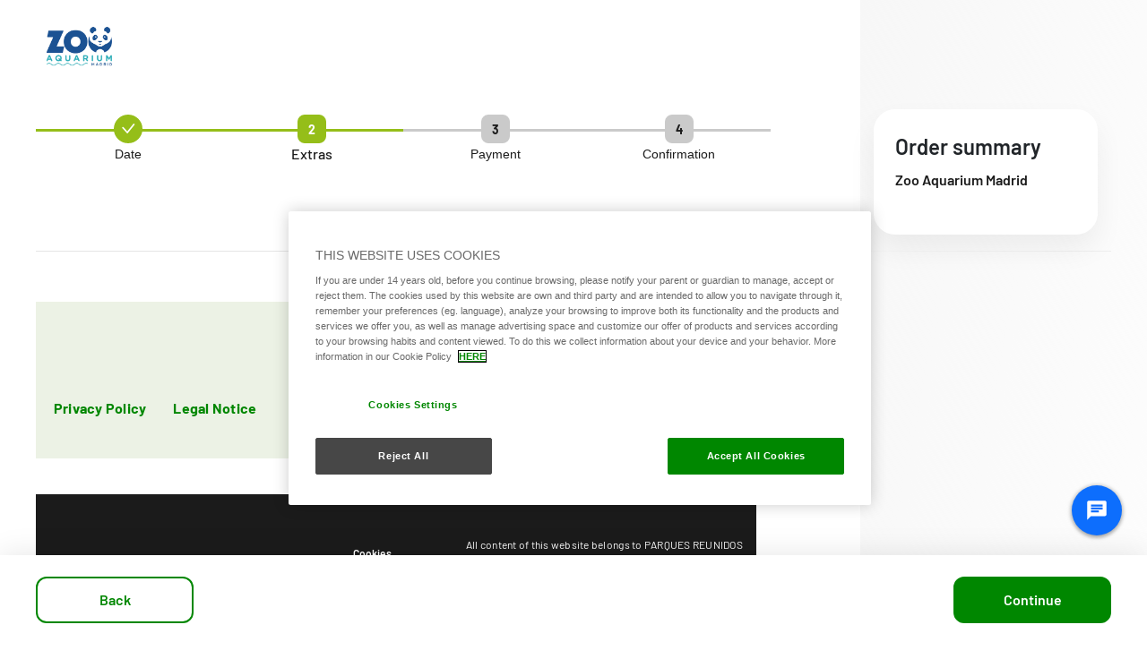

--- FILE ---
content_type: text/html;charset=utf-8
request_url: https://www.zoomadrid.com/en/extras/extras-standalone/select-event
body_size: 66663
content:

<!DOCTYPE HTML>
<html lang="en">
    <head>
  
  
  

  <meta charset="UTF-8"/>
  <title>Select Event | Zoo Aquarium Madrid</title>
  
  <meta name="description"/>
  <meta name="robots" content="noindex, follow"/>
  <meta name="template" content="funnel-page"/>
  <meta name="viewport" content="width=device-width, maximum-scale=2, minimum-scale=1.0, initial-scale=1, shrink-to-fit=no"/>

  <!-- Open graph -->
  <meta property="og:url" content="https://www.zoomadrid.com/en/extras/extras-standalone/select-event"/>
  <meta property="og:title" content="Select Event | Zoo Aquarium Madrid"/>
  <meta property="og:type"/>
  <meta property="og:image"/>
  <meta property="og:description"/>
  <meta property="og:locale" content="en"/>
  <meta property="og:site_name" content="Zoo Aquarium Madrid"/>
  <meta property="og:image:width" content="0"/>
  <meta property="og:image:height" content="0"/>


  <!-- Twitter Cards -->
  <meta name="Tag" content=""/>
  <meta name="twitter:card" content="summary_large_image"/>
  <meta name="twitter:creator"/>
  <meta name="twitter:site"/>
  <meta name="twitter:image"/>
  <meta name="twitter:description"/>

  <meta name="google-site-verification" content="V8Yt0UPLTtUexPVgGMpoNFeS7V3MGKlcwjOlWFjuO64"/>
  <meta http-equiv="Content-Security-Policy" content="frame-src * blob:;"/>

  
    <script defer="defer" type="text/javascript" src="/.rum/@adobe/helix-rum-js@%5E2/dist/rum-standalone.js"></script>
<link rel="alternate" hreflang="en" href="https://www.zoomadrid.com/en/extras/extras-standalone/select-event"/>
  
    <link rel="alternate" hreflang="es" href="https://www.zoomadrid.com/extras/extras-standalone/select-event"/>
  
  <link rel="alternate" hreflang="x-default" href="https://www.zoomadrid.com/extras/extras-standalone/select-event"/>
  
  <link rel="apple-touch-icon" sizes="180x180" href="/content/dam/zoo/images/logos/ZOO_favicon.png"/>
  <link rel="apple-touch-icon" sizes="152x152" href="/content/dam/zoo/images/logos/ZOO_favicon.png"/>
  <link rel="apple-touch-icon" sizes="120x120" href="/content/dam/zoo/images/logos/ZOO_favicon.png"/>
  <link rel="icon" type="image/png" sizes="32x32" href="/content/dam/zoo/images/logos/ZOO_favicon.png"/>
  <link rel="icon" type="image/png" sizes="16x16" href="/content/dam/zoo/images/logos/ZOO_favicon.png"/>

  <link rel="canonical" href="https://www.zoomadrid.com/en/extras/extras-standalone/select-event"/>
  

  


    
<script src="/etc.clientlibs/clientlibs/granite/jquery.lc-7842899024219bcbdb5e72c946870b79-lc.min.js"></script>




    
<link rel="stylesheet" href="/etc.clientlibs/parques-reunidos-catalog/clientlibs/clientlib-base.lc-062dc601c8dddf9be388111fdfa997b1-lc.min.css" type="text/css">





    
<link rel="stylesheet" href="/etc.clientlibs/parques-reunidos-catalog/clientlibs/clientlib-site.lc-76db248c787c0a234c206193dd88eceb-lc.min.css" type="text/css">







  <!-- Style by park -->
  

  

  

  

  

  

  

  

  

  

  

  

  

  

  

  

  

  

  

  
    
<link rel="stylesheet" href="/etc.clientlibs/parques-reunidos-catalog/clientlibs/clientlib-site-zoo.lc-bc5690109bf15bc672aee3f5e87aa518-lc.min.css" type="text/css">




  

  

  

  

  

  

  

  

  

  

  

  

  

  

  

    

    

    

    

    

    

    

    

    

    
    
    

    

    

    

    

    

    

    

    

    

    

    

    

  
    
    

    

    
    
<script src="/etc.clientlibs/parques-reunidos-catalog/clientlibs/clientlib-dependencies.lc-d41d8cd98f00b204e9800998ecf8427e-lc.min.js"></script>



    
    
<link rel="stylesheet" href="/etc.clientlibs/parques-reunidos-catalog/clientlibs/clientlib-dependencies.lc-d41d8cd98f00b204e9800998ecf8427e-lc.min.css" type="text/css">



    




  

  


  

    <script type="application/ld+json">{"@context":"https://schema.org","@type":"AmusementPark","name":"Zoo Aquarium Madrid","image":"/content/dam/zoo/images/logos/Logo_Zoo Aquarium Madrid.png","address":{"@type":"PostalAddress","addressLocality":"Madrid","addressRegion":"Madrid","streetAddress":"Casa de Campo, s/n, 28011 "},"geo":{"@type":"GeoCoordinates","latitude":"40.4091228","longitude":"-3.7609586"}}</script>
  

  
    
  
    <script>
(function(){var d=document.__lookupSetter__("cookie").bind(document),e=document.__lookupGetter__("cookie").bind(document);Object.defineProperty(document,"cookie",{get:function(){return e()},set:function(a){if(a.includes("OptanonConsent")){var b=a.split("&"),f=b.filter(function(c){return c.includes("CC0003%3A1")}),h=b.filter(function(c){return c.includes("interactionCount=1")});!window.adobe&&0<f.length&&0<h.length&&(console.log("AdobeTarget is enabled"),initTarget())}d(a)}})})();
</script>
  
  <script>
    function setCookieBanner(key, value, days) {
      var expires = new Date();
      if (days) {
        expires.setTime(expires.getTime() + (days * 24 * 60 * 60 * 1000));
        document.cookie = key + '=' + value + ';expires=' + expires.toUTCString();
      } else {
        document.cookie = key + '=' + value + ';expires=Fri, 30 Dec 9999 23:59:59 GMT;';
      }
    }

    let searchParams = new URLSearchParams(window.location.search);
    let param = searchParams.get('cookieConsent');
    var date = new Date();
    if (param == 'false') {
      setCookieBanner('OptanonAlertBoxClosed', date)
    }
  </script>
  
    
    <script>
  // Define dataLayer and the gtag function.
  window.dataLayer = window.dataLayer || [];
  function gtag(){dataLayer.push(arguments);}

  // Default ad_storage to 'denied'.
  gtag('consent', 'default', { 
        ad_storage: "denied",
        analytics_storage: "denied",
        functionality_storage: "denied",
        personalization_storage: "denied",
        ad_user_data: "denied",
        ad_personalization: "denied",
        security_storage: "denied",
        wait_for_update: 500
  });
</script>
<!-- OneTrust Cookies Consent Notice start for zoomadrid.com --> <script type="text/javascript" src="https://cdn.cookielaw.org/consent/0bc37536-6b77-417b-badc-6355b68fa0f1/OtAutoBlock.js"></script> <script src="https://cdn.cookielaw.org/scripttemplates/otSDKStub.js" data-document-language="true" type="text/javascript" charset="UTF-8" data-domain-script="0bc37536-6b77-417b-badc-6355b68fa0f1"></script> <script type="text/javascript">
        function OptanonWrapper() {
          
                var tagsH2 = document.querySelectorAll('#onetrust-consent-sdk h2');
                for(i=0; i < tagsH2.length; i++) { otreplace(tagsH2[i], "ot-h2"); }
                var tagsH3 = document.querySelectorAll('#onetrust-consent-sdk h3');
                for(i=0; i < tagsH3.length; i++) { otreplace(tagsH3[i], "ot-h3"); }
                var tagsH4 = document.querySelectorAll('#onetrust-consent-sdk h4');
                for(i=0; i < tagsH4.length; i++) { otreplace(tagsH4[i], "ot-h4"); }
                
                function otreplace(tag, otclass) {
                  var parent = tag.parentNode;
                  var newDiv = document.createElement("div");
                  if (tag.id != undefined) newDiv.setAttribute("id", "" + tag.id + "");
                  newDiv.classList = tag.classList;
                  newDiv.innerHTML = tag.innerHTML;
                  newDiv.classList.add(otclass);
                  parent.insertBefore(newDiv, tag);
                  parent.removeChild(tag);
                }
                
        }
        </script> <!-- OneTrust Cookies Consent Notice end for zoomadrid.com -->

<script data-ot-ignore src="/content/dam/zoo/adobetarget/at.js" type="text/javascript"></script>

<script>
document.addEventListener('at-request-succeeded',function(a){window.at_data=window.at_data||[];a=a.detail.responseTokens;if(!isEmpty(a)){var b=[],c=[];distinct(a).forEach(function(d){b.push(d["activity.name"]);c.push(d["experience.name"]);window.at_data.push({activityNames:d["activity.name"],experienceNames:d["experience.name"]})});b=b.toString();c=c.toString()}});function isEmpty(a){return void 0===a||null==a||0>=a.length?!0:!1}
function key(a){return Object.keys(a).map(function(b){return b+""+a[b]}).join("")}function distinct(a){var b=a.reduce(function(c,d){c[key(d)]=d;return c},{});return Object.keys(b).map(function(c){return b[c]})};
</script>
    
  
  
  

  <script>
    (function () {

      function setCookie(cookie_name, cookie_value, expire_days) {

        var d = new Date();

        d.setTime(d.getTime() + (expire_days * 24 * 60 * 60 * 1000));

        var expires = "expires=" + d.toUTCString();

        document.cookie = cookie_name + "=" + cookie_value + "; " + expires + "; path=/";

      }



      function getCookie(cookie_name) {

        var name = cookie_name + "=";

        var ca = document.cookie.split(';');

        for (var i = 0; i < ca.length; i++) {
          var c = ca[i]; while (c.charAt(0) == ' ') { c = c.substring(1); }
          if (c.indexOf(name) == 0) { return c.substring(name.length, c.length); }
        } return "";
      }
      if (getCookie('balancer-control').length !== 0) {
        setCookie('balancer-control', getCookie('balancer-control'), 31);
      }
    })
      ();</script>
  <style>
    .hide-banner {
      display: none !important;
    }
  </style>
  
    
    <!-- Google Tag Manager -->
<script>(function(w,d,s,l,i){w[l]=w[l]||[];w[l].push({'gtm.start':
new Date().getTime(),event:'gtm.js'});var f=d.getElementsByTagName(s)[0],
j=d.createElement(s),dl=l!='dataLayer'?'&l='+l:'';j.setAttributeNode(d.createAttribute('data-ot-ignore'));j.async=true;j.src=
'https://www.googletagmanager.com/gtm.js?id='+i+dl;f.parentNode.insertBefore(j,f);
})(window,document,'script','dataLayer','GTM-PT2L77');</script>
<!-- End Google Tag Manager -->
    
  
  

  


  
  
  <input type="hidden" id="parkmnemonic" value="ZOO"/>
  <input type="hidden" id="siteCurrency" value="€"/>
  <input type="hidden" id="parkmnemonicSecond" value="FAU"/>
  <input type="hidden" id="siteCurrencyPosition" value="false"/>
  <input type="hidden" id="siteRootLanguage" value="es"/>

  <input type="hidden" id="merchantIdAmazon"/>
  <input type="hidden" id="analyticType"/>
  <input type="hidden" id="browserNotSupported"/>
  <input type="hidden" id="hourFormat" value="false"/>


  
  <script>
    //Cookie consent iOS
    $(window).bind('load', function (e) {
      let searchParams = new URLSearchParams(window.location.search);
      let param = searchParams.get('cookieConsent');
      if (param == 'false') {
        $('#onetrust-banner-sdk').hide();
        $('#onetrust-banner-sdk').addClass('hide-banner');
      }
    });
  </script>
  <script src="https://www.google.com/recaptcha/api.js?explicit&hl=en" async defer></script>

</head>
    <body class="page basicpage" id="page-495a013935">
        
        
        
            




            



            


<!-- <sly data-sly-list="">
    <div
      data-sly-resource="body-script"
      data-sly-unwrap="true"></div>
</sly> -->



<input type="hidden" name="mapNorth" value="40.411627"/>
<input type="hidden" name="mapEast" value="-3.759847"/>
<input type="hidden" name="mapSouth" value="40.406385"/>
<input type="hidden" name="mapWest" value="-3.767567"/>
<input type="hidden" class="current-page-generic-search" data-page-path="/content/zoo/en/comprar/extras/extras-standalone/select-event"/>


<div class="root container responsivegrid">

    
    
    
    <div id="container-5eebaf4ddb" class="cmp-container">
        
        <div class="ca14_logofunnel">
    
    
<link rel="stylesheet" href="/etc.clientlibs/parques-reunidos-catalog/clientlibs/clientlib-components/ca14/v1.lc-da5f630ff1f2c6159fce3b63d42d7746-lc.min.css" type="text/css">







<div class="funnel-logo mt-4 btn">

    
        
        <input type="hidden" value="/content/zoo/en/home.html" id="homePageUrl"/>
    

    
        
        <a title=" ">
            <img class="img-fluid" src="/content/dam/zoo/images/logos/Logo_Zoo%20Aquarium%20Madrid.png.transform/rendition-xs/image.png" alt="Zoo Madrid"/>
        </a>
    

</div>

    
    
<script src="/etc.clientlibs/parques-reunidos-catalog/clientlibs/clientlib-components/ca14/v1.lc-c325ac58a2c0089a48071bdb4f37e739-lc.min.js"></script>





</div>
<div class="cf07_stepper">
	
    
<link rel="stylesheet" href="/etc.clientlibs/parques-reunidos-catalog/clientlibs/clientlib-components/cf07_stepper/v1.lc-8b6174db0652e376fcd081a601967331-lc.min.css" type="text/css">





<div class="container">

	<div class="stepperContent activeCheck">
		<div class="stepperStepContainer">
			<div class="stepperStep">1</div>
		</div>
		<div class="stepperTitle">Date</div>
	</div>
<div class="stepperContent active">
		<div class="stepperStepContainer">
			<div class="stepperStep">2</div>
		</div>
		<div class="stepperTitle">Extras</div>
	</div>
<div class="stepperContent disabled">
		<div class="stepperStepContainer">
			<div class="stepperStep">3</div>
		</div>
		<div class="stepperTitle">Payment</div>
	</div>
<div class="stepperContent disabled">
		<div class="stepperStepContainer">
			<div class="stepperStep">4</div>
		</div>
		<div class="stepperTitle">Confirmation</div>
	</div>

	<div class="stepperMobile">
		<div class="stepperCounter">
			<div class="stepperCounterInner">
				<span class="stepperStepCurrent">2</span>/<span class="stepperStepTotal">4</span>
			</div>
		</div>
		<div class="stepperMobileTexts">
			<div class="stepperTextCurrent">Select Visitors</div>
			<div class="stepperTextNext">Next: <span class="stepperTextNextText"></span></div>
		</div>
	</div>
</div>
<div class="errorMsg">
	<div class="container">
		<div class="secondgatesddsk message-container row no-gutters notification-row col-12">
			<div class="message col-12" id="2001">Sorry, this code is invalid or expired</div>
			<div class="message col-12" id="2002">Unavailable product</div>
			<div class="message col-12" id="2003">Unavailable product</div>
			<div class="message col-12" id="2004">Unavailable product</div>
			<div class="message col-12" id="2005">Please select an option</div>
			<div class="message col-12" id="2006">Unavailable product</div>
			<div class="message col-12" id="2007">Refresh Cart</div>
			<div class="message col-12" id="2008">Please enter a number</div>
			<div class="message col-12" id="2010">You&#39;ve reached the ticket limit per purchase., you should select the ticket option Group</div>
			<div class="message col-12" id="2011">Check availability for the date you prefer</div>
			<div class="message col-12" id="2012">Unavailable for the selected day</div>
			<div class="message col-12" id="2013">Please enter a number</div>
			<div class="message col-12" id="2014">You&#39;ve reached the ticket limit per purchase.</div>
			<div class="message col-12" id="2015">Sold out</div>
			<div class="message col-12" id="2015_Max">Unavailable service. Please try 2 min later</div>
			<div class="message col-12" id="2016">Tickets not available, select another time slot or reduce the number of tickets selected</div>
			<div class="message col-12" id="2017">You cannot include more changes</div>
			<div class="message col-12" id="2018">You cannot include more than 10 parking slot at time</div>
			<div class="message col-12" id="2019">You&#39;ve reached the ticket limit per purchase.</div>
			<div class="message col-12" id="2020">Please enter a date</div>
			<div class="message col-12" id="2024">Product already in cart. Update the existing product instead of adding it again.</div>
			<div class="message col-12" id="2025">You&#39;ve reached the ticket limit per purchase.</div>
			<div class="message col-12" id="2026">Max transaction amount exceeded</div>
			<div class="message col-12" id="2094">error.message.2094</div>
			<div class="message col-12 2113" id="2113">Season pass does not exist</div>
			<div class="message col-12 2118" id="2118">Invalid quantity for this item.</div>
			<div class="message col-12" id="3002">Coupon disabled</div>
			<div class="message col-12" id="3009">Max transaction amount exceeded</div>
			<div class="message col-12" id="3010">Unavailable product during your visit</div>
			<div class="message col-12" id="3011">Unavailable product. This promotion has been used before</div>
			<div class="message col-12" id="3012">Unavailable product. This promotion has been used before</div>
			<div class="message col-12" id="3013">Please enter a promo code</div>
			<div class="message col-12" id="3014">Sorry this promo is invalid, or it has expired</div>
			<div class="message col-12" id="3015">Invalid email</div>
			<div class="message col-12" id="3016">No more codes available for this user</div>
			<div class="message col-12" id="3017">Sorry, this promo  code is invalid, or it has expired</div>
			<div class="message col-12" id="3028">Sorry this promo is invalid, or it has expired</div>
			<div class="message col-12" id="4003">Park closed for selected dates</div>
			<div class="message col-12" id="4009">There is no opening date for the park</div>
			<div class="message col-12" id="3026">No available holder-promo for this kind of passes in this park</div>
			<div class="message col-12" id="3029">error.message.3029</div>
			<div class="message col-12" id="2063">It is not possible decrement quantity of original product</div>
			<div class="message col-12" id="2050">error.message.2050</div>
			<div class="message col-12" id="5001">Please fill all mandatory fields</div>
			<div class="message col-12" id="5040">This link has expired</div>
			<div class="message col-12" id="5049">With your account, you reached the maximum amount of 10 tickets for the selected visit date.</div>
			<div class="message col-12 2097" id="2097">The system is not configured to allow cart recoveries</div>
			<div class="message col-12 2099" id="2099">Cart not restorable</div>
			<div class="message col-12 2101" id="2101">The cart is still loading. It&#39; not possible to restore it yet</div>
			<div class="message col-12 2102" id="2102">Cart already restored</div>
			<div class="message col-12 2103" id="2103">Cart recovery date expired</div>
			<div class="message col-12 2119" id="2119">Date of birth must be after 01-01-1900</div>
			<div class="message col-12 2047" id="2047">Date of birth must be after 01-01-1900</div>
			<div class="message col-12" id="errorWallet">There was an error generating PkPass, please try again later</div>
			<div class="message col-12" id="errorTicket">There was an error generating tickets, please try again later</div>
			<div class="message col-12" id="general">There is an error in the process</div>
			<div class="message col-12" id="generalclicktopay">The email entered does not have an associated Click to Pay account. Please enter an email with an associated Click to Pay account.</div>
			<div class="message col-12" id="generalCorteIngles">The credit card entered is not valid. You must enter an El Corte Inglés card.</div>
			<div class="message col-12" id="errorLockedMsg">error.message.errorLockedMsg</div>
			<div class="message col-12" id="expired">The cart has expired<a href=""><strong>
						Try again!</strong></a></div>
		</div>
	</div>
</div>
<div class="successMsg">
	<div class="container">
		<div class="secondgatesddsk message-container row no-gutters notification-row col-12">
			<div class="message col-12" id="tgChangeDate">Your tickets have a different price, depending on your date</div>
			<div class="message col-12" id="tgChangePrice">Now you can change your visit date</div>
		</div>
	</div>
</div>


	
    
<script src="/etc.clientlibs/parques-reunidos-catalog/clientlibs/clientlib-components/cf07_stepper/v1.lc-e27ba1b74243a7ffb6b4cfd87c167543-lc.min.js"></script>




</div>
<div class="ca02_title title">

<div class="cmp-title">
	
	
</div>

	
    
<link rel="stylesheet" href="/etc.clientlibs/parques-reunidos-catalog/clientlibs/clientlib-components/ca02/v1.lc-13f4178b78f095d478c563e4622c174e-lc.min.css" type="text/css">





    



	
    
<script src="/etc.clientlibs/parques-reunidos-catalog/clientlibs/clientlib-components/ca02/v1.lc-0709677d678d0f2ee4fa6ba22f3d6fa5-lc.min.js"></script>



  </div>
<div class="ca04_textrich">
    
    
<link rel="stylesheet" href="/etc.clientlibs/parques-reunidos-catalog/clientlibs/clientlib-components/ca04/v1.lc-20d5c5a90c0bcb937e71801560732c17-lc.min.css" type="text/css">











    
    
<script src="/etc.clientlibs/parques-reunidos-catalog/clientlibs/clientlib-components/ca04/v1.lc-800b6e834147f1e4d56e14581dd09b5c-lc.min.js"></script>





</div>
<div class="cf02_cart">
	
	
    
<link rel="stylesheet" href="/etc.clientlibs/parques-reunidos-catalog/clientlibs/clientlib-components/cf02_cart/commons.lc-38f0b4aed34ad1c600f9e9ed0371ad05-lc.min.css" type="text/css">




	
	<input type="hidden" id="tymeFormat" value="false"/>
	<input type="hidden" id="showTaxes"/>
	<input type="hidden" id="feesi18n" value="Fees &amp; Taxes"/>
	<input type="hidden" id="taxAlreadyi18n" value="Taxes already applied."/>
	<input type="hidden" id="extraspacki18n" value="Extras included in this park:"/>
	<input type="hidden" id="enableDestroyCart" value="false"/>
	<div class="cartOpen">
		<input id="hideCart" type="hidden"/>
		<a href="#">
			<svg width="32px" height="32px" viewBox="0 0 32 32" version="1.1" xmlns="http://www.w3.org/2000/svg" xmlns:xlink="http://www.w3.org/1999/xlink">
				<title>Group 9</title>
				<g id="Funnel-SINGLE-TICKET-End-To-End" stroke="none" stroke-width="1" fill="none" fill-rule="evenodd">
					<g id="Component/Navigation/Mobile/Funnel" transform="translate(-312.000000, 0.000000)">
						<g id="Group-9" transform="translate(312.000000, 0.000000)">
							<g id="Group" transform="translate(0.000000, 8.000000)" stroke="#cacaca" stroke-linecap="round" stroke-width="2">
								<g>
									<path d="M16.5,17 C17.8807119,17 19,18.1193091 19,19.500047 C19,20.8807849 17.8807119,22.000094 16.5,22.000094 C15.1617046,22.000094 14.0658732,20.8220138 14,19.500047 C14,18.1193091 15.1192881,17 16.5,17 Z M6.5,17 C7.88071176,17 9,18.1193091 9,19.500047 C9,20.8807849 7.88071176,22.000094 6.5,22.000094 C5.11928824,22.000094 4,20.8807849 4,19.500047 C4,18.1193091 5.11928824,17 6.5,17 Z M20.807064,6 C21.3593487,6 21.807064,6.44771525 21.807064,7 C21.807064,7.05854073 21.8019235,7.11696839 21.7917017,7.1746098 L20.7276973,13.1746098 C20.6430247,13.6520853 20.2279846,14 19.7430596,14 L5.00125012,14 C4.44896537,14 4.00125012,13.5522847 4.00125012,13 L4.0012509,12.9987507 L4.00999474,6 L20.807064,6 Z M6.5,14 L6.5,17 M14,19.5 L9,19.5" id="Combined-Shape"></path>
									<path d="M2,2 L3.00241054,2 C3.55375302,2 4.00107699,2.44624568 4.00240763,2.99758655 L4.00999474,6.141257 L4.00999474,6.141257" id="Path"></path>
								</g>
								<circle id="Oval" fill="#FF4848" cx="24" cy="8" r="8" style="display:none"></circle>

							</g>
						</g>
					</g>
				</g>
			</svg>
			<input type="hidden" id="add-ticket" value="Entrance added"/>
			<input type="hidden" id="add-date" value="Date added"/>
			<input type="hidden" id="add-product" value="Product added"/>
			<input type="hidden" id="remove-product" value="Product removed"/>
			<div class="oval-mobile">
				<span class="text"></span>
			</div>
		</a>
	</div>
	<div class="background"></div>
	<!-- <div class="cartClose"><a href="#"></a></div> -->
	<div class="container">

	

	

	<input type="hidden" id="promoApplied" value="APPLIED"/>

	<div class="cartVeil"></div>
	<div class="infoVisitorCart">
		<!-- CART HEADER -->
		<!-- <div class="cartTitle">
			<sly
				data-sly-resource="continue">
			</sly>
		</div> -->
		<div class="cartHeader">
			<!-- CART TITLE -->
			<div class="cartTitle">
				

<div class="cmp-title">
	
	
</div>

	
    





    



	
    



  
				<div class="cartSubtitle d-none">cart.bonoparquesTitle2</div>
			</div>
			<div class="cartNotice d-none">
				<h5 class="noticeTitle">Select dates</h5>
				<span class="noticeText">
					It looks like you haven’t made your choice yet
				</span>
			</div>
			<!-- CART DATE -->
			<div class="totals">
				<div class="cartDate d-none">
					<div class="titleChart">Order summary</div>	
					<div id="parkName" class="titlePark"> Zoo Aquarium Madrid</div>

					<!-- <div class="dateText">Date:</div> -->
					<div id="date-cart" class="dateCart">
						<div id="fromDate1" class="dateDate fromDate"></div>
						<div id="fromDate2" class="dateDate fromDate"></div>
						<div id="fromDate3" class="dateDate fromDate"></div>

						<!-- <div class="dateDate toDate">SAT-Jan 9, 2021</div> -->
					</div>
				</div>

				<!-- CART TOTALS -->
				<div class="infoCartTotals d-none">
					<div class="infoPrice">
						<div class="infoTotal">
							
							<span class="value"></span>
							<span class="coin"></span>
						</div>
						<div class="infoText">
							<span>Total</span>
							<span class="infoText-included">(Taxes included)</span>
						</div>
					</div>
					<div class="cartVoucherDiscount d-none" id="cartVoucherDiscount">
						<span class="discountText">Voucher</span>
						<div class="discountTotal discountSaving">
							
							<span class="value"></span>
							<span class="coin"></span>
						</div> 
					</div>
				</div>
			</div>
		</div>

		<div class="cartHeaderMul d-none">
			<div class="titleCartMul">
				cart.resumenCarrito
			</div>
			
			<div class="subtitleCartMulInit d-none">
				cart.bonoparquesTitle
			</div>
			
			<div class="subtitleCartMulResume d-none">
				cart.resumen
			</div>
			
			<!-- CART TITLE -->
			<div class="cartTitle">
				

<div class="cmp-title">
	
	
</div>

	
    





    



	
    



  
				<div class="cartSubtitle d-none">cart.bonoparquesTitle2</div>
			</div>
			<div class="cartNotice d-none">
				<h5 class="noticeTitle">Select dates</h5>
				<span class="noticeText">
					It looks like you haven’t made your choice yet
				</span>
			</div>
			<!-- CART DATE -->
			<div class="totals d-none">
				<div class="cartDate d-none">
					<div class="titleChart">Order summary</div>	
					<div id="parkName" class="titlePark"> Zoo Aquarium Madrid</div>

					<!-- <div class="dateText">Date:</div> -->
					<div id="date-cart" class="dateCart">
						<div id="fromDate1" class="dateDate fromDate"></div>
						<div id="fromDate2" class="dateDate fromDate"></div>
						<div id="fromDate3" class="dateDate fromDate"></div>

						<!-- <div class="dateDate toDate">SAT-Jan 9, 2021</div> -->
					</div>
				</div>

				<!-- CART TOTALS -->
				<div class="infoCartTotals d-none">
					<div class="infoPrice">
						<div class="infoTotal">
							
							<span class="value"></span>
							<span class="coin"></span>
						</div>
						<div class="infoText">
							<span>Total</span>
							<span class="infoText-included">(Taxes included)</span>
						</div>
					</div>

				</div>
			</div>
		</div>
		<div class="cartContent">

			<div class="cartNoticeEmpty">
				<h5 class="noticeTitle">Your shopping cart is empty</h5>
				<span class="noticeText">
					It looks like you haven’t made your choice yet
				</span>
			</div>
			<div class="cartDate d-none">
				<div class="titleChart">Order summary</div>	
				<div id="parkName" class="titlePark"> Zoo Aquarium Madrid</div>

				<div class="dateText">Date:</div>
				<div>
					<div id="fromDate1" class="dateDate fromDate"></div>
					<div id="fromDate2" class="dateDate fromDate"></div>
					<div id="fromDate3" class="dateDate fromDate"></div>

					<!-- <div class="dateDate toDate">SAT-Jan 9, 2021</div> -->
				</div>
			</div>
			<div class="yourVisit d-none">
				<span>Your visits:</span>
			</div>
			<div class="cartTicketsPacks d-none">
				<span class="titleParkSec">Your visits:</span>
				<span class="titlePark">Your visits:</span>

				<div id="parkPackName" class="titlePark d-none"></div>
				<div class="packs">

				</div>
				<span class="titleParkSecName">Zoo Aquarium Madrid</span>

				<div class="logoMainPark d-none">
					
					<img class="img-fluid" src="/content/dam/zoo/images/logos/Logo_Zoo%20Aquarium%20Madrid.png.transform/rendition-xs/image.png"/>
				</div>
			</div>
			


			<div class="cartTickets">
				<span class="title">Tickets:</span>
				<span class="titleMul2 d-none">cart.bonoparquesTitle</span>
				<span class="titleMul d-none">catalog.spa.bono.modal.info.bonos</span>
				<div class="bodyGroups d-none">
					<div class="titleGroups">Group's Day Ticket</div>
				</div>
				<div class="cartTickets-body"></div>
			</div>
			<div class="cartExtrasContainerTG d-none">
				<span class="title">Extras:</span>
				<div class="cartExtras-body"></div>
			</div>
			<div class="cartExtrasContainer d-none">
				<span class="title">Extras:</span>
				<div class="cartExtras-body"></div>
			</div>
			<div class="cart-st-Date d-none">
				
			</div>
			<div class="cartTicketsNotAdd d-none">
			</div>
			

			<div class="promocodeResult promocodeResultpayment d-none" style="display:none;">
				<div class="promoCodeSavingResult d-none">
					<div class="savingTitleA">
						<span class="savingText">Online discount:</span>
					</div>
					<div class="savingCode">
						<div class="saCode"></div>
						<div class="aCode">applied</div>
					</div>
				</div>
				<div class="promoTitle1">
					Promocode :
				</div>
				<div class="promoTitle" style="margin-bottom: 5px;">
					<span class="promoText"></span>
					<a class="promoDelete icon-rubbish" href="#"></a>
				</div>									
												
				<div class="promoCode" style="margin-right: 0px;">
					<input disabled="disabled" class="pCode" type="text" id="pCodeCart" name="pCodeCart" value="" placeholder=""/>
				</div>
				<div class="textSav d-none">
					<span class="aCode">applied</span>
				</div>
										
				<p id="infoAdditional" class="d-none"></p>
				<div class="notApplyGeneral d-none">
					<div class="promoNotApply">
						<span class="icon icon-exclamation2"></span>
						<div class="textNotApply">This promocode does not apply to your purchase</div>
						
					</div>					
				</div>
			</div>
			
			<div class="modalBackground d-none">
				<div class="modalWindow">
					<div class="modaTitle"></div>
					<span class="icon icon-close" onclick="closeModalPromoCode()"></span>
					<div class="bodyModal"></div>
		
				</div>
			</div>


			<div class="cartTotals d-none">
				<!--  -->
				<!-- <div class="cartPrice">
			<span class="priceText">SUBTOTAL</span>
			<p class="priceTotal"><span class="value">85</span><span class="coin"></span></p>
			</div> -->


				<!-- <div class="cartDiscount d-none">
					<span class="discountText">Total saving</span>
					<div class="discountTotal">-<span data-sly-test="false"
							class="coin"></span><span class="value">8.5</span><span
							data-sly-test="true" class="coin"></span></div>
				</div> -->
				<div class="cartRefundTG d-none">
					<span class="discountTextRefund">Total saving</span>
					<div class="discountTotalRefund">-<span class="value">8.5</span><span class="coin"></span></div>
				</div>
			</div>
			<div class="shippingInfoGeneralMobile"></div>
		</div>




		<!-- TOTAL -->
		




		<div class="amountDueTotals paddingInfo d-none">
			<div class="amount-due">
				<div class="infoText">Amount due</div>
				<div class="infoTotal">
					
					<span class="value" style="font-weight: bold;font-size: 24px;">85</span>
					<span class="coin"></span>
				</div>
			</div>
		</div>

	</div>
	<!-- <div class="cartSeparator"></div> -->
	<!-- <div class="infoCartTotals">
		<div class="infoPrice d-none">
			<div class="infoText">Total</div>
			<div class="infoTotal">
				<span data-sly-test="false" class="coin"></span><span
					class="value">85</span><span data-sly-test="true"
					class="coin"></span>
			</div>
		</div>
		<div class="infoDisclaimer d-none">
				<div class="disclaimerText"> //comentar
			<span class="text">Buy online discount</span>
			<div class="price">
				<span data-sly-test="false" class="coin"></span>
				<span class="totalDiscount">33.5</span>
				<span data-sly-test="true" class="coin"></span>
			</div>
			</div> //comentar
		</div>
	</div> -->
	<div class="infoCartTotals d-none inVoucher">
		<div class="infoVoucher ">
			<div class="infoText secondgatesddsk">Vocuher Refund </div>
			<span class="infoText itemformddsk">You&#39;ll be able to spend it in your next purchases.</span>

		</div>
		<div class="infoTotalTG">
			<p>
				<span class="value h2ddsk">85</span><span class="coin"></span>
			</p>
		</div>
	</div>
	<div class="open-cart">
		<div class="open-cart__icon">
			<i class="icon-down"></i>
			<i class="icon-Up"></i>
		</div>
	</div>
</div>
<div class="shippingInfoGeneral d-none"></div>

<div class="saving d-none">
	<div class="titlePayform">
		<span>Your discounts:</span>
	</div>
	<div class="savingResult">
		<div class="savingTitleA">
			<span class="savingText">Online discount:</span>
		</div>
		<!--<div class="savingTitleB">
			<span class="savingText">Buy online discount</span>
		</div>-->

		<div class="savingCode">
			<div class="sCode"></div>
			<div class="aCode">applied</div>
		</div>
	</div>
	<div class="cartDiscountSaving d-none" id="cartDiscountSaving">
		<span class="discountText">Total saving</span>
		<div class="discountTotal discountSaving">
			
			<span class="value">8.5</span>
			<span class="coin"></span>
		</div> 
	</div>
</div>

<!-- PROMOCODE -->


<div class="cartDiscountPromoCode d-none">
	<span class="discountText">Total saving</span>
	<div class="discountTotal"><span class="value">8.5</span><span class="coin"></span></div>
</div>


	<!-- TOTAL -->
<div class="infoCartTotals taxesTotal only-desktop">
	
	
	<div class="infoPrice d-none">
		<div class="infoText">Total</div>
		<div class="infoTotal">
			
			<span class="value">85</span>
			<span class="coin"></span>
		</div>
	</div>
	<div class="cartVoucherDiscount d-none" id="cartVoucherDiscount">
		<span class="discountText">Voucher</span>
		<div class="discountTotal discountSaving">
			
			<span class="value"></span>
			<span class="coin"></span>
		</div> 
	</div>
	<!-- <div class="text-total">
		<span>Taxes already applied.</span>
	</div> -->
</div>

	<div class="cart-st-Date d-none">
		
			<div class="cartSecondayDate d-none" data-codePark="FAU">
				<!-- pack del parque al que pertence-->
				
				
				<div class="titleDate d-none">
					<div class="titlePark">Faunia</div>
					<div class="dateText">Any day of the season</div>
				</div>
			</div>
		
	</div>
	
	<input type="hidden" id="idFunnelActive"/>
	<input type="hidden" id="abandonedCartTime"/>
	
	<input type="hidden" id="annualPasses" value="Annual Pass"/>
	<input type="hidden" id="perTicket" value="per ticket"/>
	<input type="hidden" id="time_i18n" value="Time:"/>
	<input type="hidden" id="cartItems" value="0"/>
	<input type="hidden" id="leaveCartAbandoned" value="false"/>
	
	<input type="hidden" id="amusement_i18n" value="Amusement Tax:"/>
	<input type="hidden" id="processing_i18n" value="Processing Fee"/>
	<input type="hidden" id="shipping_i18n" value="Shipping Fee"/>
	<input type="hidden" id="tax_i18n" value="Tax"/>
	<input type="hidden" id="subtotal_i18n" value="SUBTOTAL"/>
	<input type="hidden" id="yousavingText"/>
	<input type="hidden" id="yousavingText2" value="discount applied for buying online"/>
	<input type="hidden" id="cartShippingTitle" value="Shipping"/>
	<input type="hidden" id="showPromoDescription"/>


	
	<!--Horizontal Card-->

	

	
  
    
<script src="/etc.clientlibs/parques-reunidos-catalog/clientlibs/clientlib-components/cf02_cart/translation.lc-33162fd10f4ea86f4e418f89c0b8e673-lc.min.js"></script>
<script src="/etc.clientlibs/parques-reunidos-catalog/clientlibs/clientlib-components/cf02_cart/commons.lc-a473729e49d64dc9c1ebcd8603964750-lc.min.js"></script>
<script src="/etc.clientlibs/parques-reunidos-catalog/clientlibs/clientlib-components/cf02_cart/v1.lc-3c8ba4824592f8df0c4976b302a14060-lc.min.js"></script>






	
</div>
<div class="cc11">
	
    
<link rel="stylesheet" href="/etc.clientlibs/parques-reunidos-catalog/clientlibs/clientlib-components/cc11/v1.lc-a195631e0fb67cf709b3aed6aeb51bb4-lc.min.css" type="text/css">




<input type="hidden" id="funnelPopUpNew" value="true"/>

	<input type="hidden" id="funnelPopUp" value="shoppingCart"/>


<div class="modalV1" id="modalV1exit"> 
	<div class="v1 modal_bck"></div>
	<div class="v1 modal_window" id="modal_windowV1">

		
			
			
			<div class="cmp-image">
				<a title=" ">
					<img class="" src="/content/dam/zoo/images/home/Popup-do-not-go-Zoo-Madrid.jpg"/>
				</a>
			</div>
		


		<div class="modal_content">
			<div class="modal_close"><a href="#" class="icon-close"></a></div>
			<div class="modal_title">
				<h2>Don&#39;t leave!</h2>
			</div>
			<div class="description text-grey-small">
				<label class="messagePopup">You are going to abandon the ticket purchase process and the data you have selected will be lost. Are you sure you want to get out?</label>
			</div>
			<div class="buttons d-flex">
				
					
					
					
					<div class="ca01_button button01" id="acceptExit">
						<a class="cmp-button" href="/en/home" title="/content/zoo/en/home">
							<span class="cmp-button__text">Exit</span>
						</a>
					</div>
				
				<div class="ca01_button button02 modal_close" id="closeModal">
					<a class="cmp-button" href="#" title="/content/zoo/en/home">
						<span class="cmp-button__text">Continue</span>
					</a>
				</div>
			</div>
		</div>
	</div>
</div>

   
   <div class="formhide-container"><div class="no-author">
	<div class="cmp-experiencefragment cmp-experiencefragment--"><div class="xfpage page basicpage">


    
    <div id="container-9dce61f411" class="cmp-container">
        


<div class="aem-Grid aem-Grid--12 aem-Grid--default--12 ">
    
    <div class="container responsivegrid aem-GridColumn aem-GridColumn--default--12">
<form method="POST" action="/en/extras/extras-standalone/select-event" id="new_form" name="new_form" enctype="multipart/form-data" class="cmp-form aem-Grid aem-Grid--12 aem-Grid--default--12">
    
    <input type="hidden" name=":formstart" value="/content/experience-fragments/zoo_fragments/en/shopping-cart/master0/jcr:content/root/container"/>
    <input type="hidden" name="_charset_" value="utf-8"/>
    
    <div class="cc70_shoppingCart aem-GridColumn aem-GridColumn--default--12">
	
    
<link rel="stylesheet" href="/etc.clientlibs/parques-reunidos-catalog/clientlibs/clientlib-components/cc70/v1.lc-432c475d9622b622ab907f44e708cf04-lc.min.css" type="text/css">





<div class="modalV1" id="abandonedPopup">
	<div class="v2 modal_bck"></div>
	<div class="v2 modal_window" id="modal_windowV1">

		
			
			
			<div class="cmp-image">
				<a title=" ">
					<img class="" id="img-popup" src="/content/dam/zoo/images/home/Popup-do-not-go-Zoo-Madrid.jpg"/>
				</a>
			</div>
		


		<div class="modal_content">
			<div class="modal_close"><a href="#" class="icon-close v2"></a></div>

			<div class="modal_title">
				
				<h2 class="title-abandoned">
					Do you want us to send you your cart?</h2>
				<h2 class="d-none thank-you-abandoned">Thank you! Your summary is on its way.</h2>
				<h2 class="d-none cart-expired-abandoned">Oops, your cart has expired..</h2>
			</div>
			<div class="description text-grey-small">
				<label class="messageCartAbandoned d-none">Enter your e-mail address and we will send you your cart summary.
</label><br/>
				<div class="buttons d-flex">
					<div class="ca01_button button01">
						<input type="mail" class="form-control" id="cartAbandonedMail" placeholder="Your email"/>
						<a class="cmp-button" id="addCartAbandoned" href="#">
							<span class="cmp-button__text">Send</span>
						</a>
					</div>
				</div>
				<label class="input-text-error-mail errors-abandoned d-none">Please enter a valid email address</label>

				<div class="container_checkbox">
					<label class="container checkRB">
						
						
						
						<br/>
						<label class="new_text-accept"><p><u><b>JOINT-CONTROLLERS</b></u>: Parques Reunidos Servicios Centrales, S.A. and Zoos Ibericos, S.A. <u><b>PURPOSE</b></u>: sending emails to recover your cart. If you do not complete the purchase, you will receive a brief survey about your experience during the purchase process.<b> <u>LAWFUL BASIS</u></b>: consent of data subject. <u><b>RIGHTS</b></u>: you may withdraw your consent, or exercise your right of access, rectification, erasure, and other rights legally established by sending your request at <a href="mailto:dpo&#64;grpr.com">dpo&#64;grpr.com</a>. <u><b>&#43; INFO</b></u>: <a href="https://www.zoomadrid.com/en/politica-de-privacidad" target="_blank" rel="noopener noreferrer">here</a>.</p>
</label><br/>
					</label>
				</div>
				<label class="messageCartAbandonedExpired d-none">
					<p class="messageText">It seems like one or more of the items in your cart has been expired or it is not available anymore. You can return to our main page and select a new order.</p>
				</label>

				<span class="input-text-error secondgateddsk"></span>
			</div>
			<label class="buttonsSend">
				<div class="buttons d-flex">
					<div class="ca01_button button01 d-none" id="continueAbandoned">
						<a class="cmp-button" href="#" title="/content/zoo/en/home">
							<span class="cmp-button__text_shopping">Continue</span>
						</a>
					</div>
				</div>
			</label>
		</div>
	</div>
</div>

<div class="modalV1" id="abandonedPopupEdit" style="display: block;">
	<div class="v2 modal_bck"></div>
	<div class="v2 modal_window" id="modal_windowV1" style="display: block;">

		
		
		<div class="cmp-image">
			<a title=" ">
				<img class="" id="img-popup" src="/content/dam/zoo/images/home/Popup-do-not-go-Zoo-Madrid.jpg"/>
			</a>
		</div>


		<div class="modal_content">
			<div class="modal_close"><a href="#" class="icon-close v2"></a></div>

			<div class="modal_title">
				<h2 class="title-abandoned">Do you want us to send you your cart?</h2>
				<h2 class="d-none thank-you-abandoned">Thank you! Your summary is on its way.</h2>
				<h2 class="d-none cart-expired-abandoned">Oops, your cart has expired..</h2>
			</div>
			<div class="description text-grey-small">
				<label class="messageCartAbandoned">Enter your e-mail address and we will send you your cart summary.
</label><br/>
				<div class="buttons d-flex">
					<div class="ca01_button button01">
						<input type="mail" class="form-control" id="cartAbandonedMail" placeholder="Your email"/>
						<a class="cmp-button" id="addCartAbandoned" href="#">
							<span class="cmp-button__text">Send</span>
						</a>
					</div>
				</div>
				<label class="input-text-error-mail errors-abandoned d-none">Please enter a valid email address</label>

				<div class="container_checkbox">
					<label class="container checkRB">
						
						
						<br/>
						<label class="text-accept"><p><u><b>JOINT-CONTROLLERS</b></u>: Parques Reunidos Servicios Centrales, S.A. and Zoos Ibericos, S.A. <u><b>PURPOSE</b></u>: sending emails to recover your cart. If you do not complete the purchase, you will receive a brief survey about your experience during the purchase process.<b> <u>LAWFUL BASIS</u></b>: consent of data subject. <u><b>RIGHTS</b></u>: you may withdraw your consent, or exercise your right of access, rectification, erasure, and other rights legally established by sending your request at <a href="mailto:dpo&#64;grpr.com">dpo&#64;grpr.com</a>. <u><b>&#43; INFO</b></u>: <a href="https://www.zoomadrid.com/en/politica-de-privacidad" target="_blank" rel="noopener noreferrer">here</a>.</p>

							<label class="input-text-error errors-abandoned d-none">This field is required</label>
						</label><br/>
					</label>
				</div>
				<label class="messageCartAbandonedExpired d-none">
					<p class="messageText">It seems like one or more of the items in your cart has been expired or it is not available anymore. You can return to our main page and select a new order.</p>
				</label>

				<span class="input-text-error secondgateddsk"></span>
			</div>
			<label class="buttonsSend">
				<div class="buttons d-flex">
					<div class="ca01_button button01 d-none" id="continueAbandoned">
						<a class="cmp-button" href="#" title="/content/zoo/en/home">
							<span class="cmp-button__text_shopping">Continue</span>
						</a>
					</div>
				</div>
			</label>
		</div>
	</div>
</div>
<input type="hidden" id="enableAbandonedCart" value="true"/>
<input type="hidden" id="leaveFunnel" value="false"/>
<input type="hidden" id="notShowFunnel" value="false"/>
<input type="hidden" id="successAbandonedImage"/>

	
    
<script src="/etc.clientlibs/parques-reunidos-catalog/clientlibs/clientlib-components/cc70/v1.lc-0939c5c68cc03c4d72dbb67fe1120e91-lc.min.js"></script>



</div>

    
</form>
</div>

    
</div>

    </div>

    
</div>
</div>
</div>

    

</div>

	
    

</div>
<div class="container responsivegrid">

    
    <div id="container-056d5ddd07" class="cmp-container">
        


<div class="aem-Grid aem-Grid--8 aem-Grid--default--8 ">
    
    <div class="cf14_listquantityproducts aem-GridColumn aem-GridColumn--default--8">
	
    
<link rel="stylesheet" href="/etc.clientlibs/parques-reunidos-catalog/clientlibs/clientlib-components/cf14_listquantityproducts/v1.lc-4763f90e3e7a97efa52a814dd4ddaac7-lc.min.css" type="text/css">




<input type="hidden" id="cf14-each" value="each"/>
<div class="container">
	<div class="products-title">
		<h1></h1>
	</div>
	<div class="list-product">
	</div>

</div>


	
    
<script src="/etc.clientlibs/parques-reunidos-catalog/clientlibs/clientlib-components/cf14_listquantityproducts/v1.lc-8b76d33c7c922e1316d283b852122a13-lc.min.js"></script>



</div>
<div class="cf16_radiooptions aem-GridColumn aem-GridColumn--default--8">
	
    
<link rel="stylesheet" href="/etc.clientlibs/parques-reunidos-catalog/clientlibs/clientlib-components/cf16_radiooptions/v1.lc-7567a9348240367a40771054e8c1e523-lc.min.css" type="text/css">





<div class="container d-none">

	<div class="timeslot">
		<h4 class="timeSlotTitle">Shows available</h4>
		<div class="timeslotTitleBox">
			<div class="timeSlotDate"><span></span></div>
		</div>
		<div class="timeslotSelectorsBox">
			
		</div>
	</div>
</div>


	
    
<script src="/etc.clientlibs/parques-reunidos-catalog/clientlibs/clientlib-components/cf16_radiooptions/v1.lc-3eb7aa84808e291cba0b9195d7e2a0f5-lc.min.js"></script>



</div>
<div class="footerfunnel-xf experiencefragment aem-GridColumn aem-GridColumn--default--8"><div class="cmp-experiencefragment cmp-experiencefragment--footer"><div class="xfpage page basicpage">


    
    <div id="container-96ce4361d3" class="cmp-container">
        


<div class="aem-Grid aem-Grid--12 aem-Grid--default--12 ">
    
    <div class="separator aem-GridColumn aem-GridColumn--default--12">
<div id="separator-fec496a1c6" class="cmp-separator">
    <hr class="cmp-separator__horizontal-rule"/>
</div></div>
<div class="footer aem-GridColumn aem-GridColumn--default--12">
	
    
<link rel="stylesheet" href="/etc.clientlibs/parques-reunidos-catalog/clientlibs/clientlib-components/footer/v1.lc-9379e71eab4cf8280a6ca072d66bc982-lc.min.css" type="text/css">








<footer>
	<div class="footer-block-gene">
		<div class="footer-block-sigle">
			

    
<link rel="stylesheet" href="/etc.clientlibs/parques-reunidos-catalog/clientlibs/clientlib-components/cc04/v1.lc-c8f35db60dd5ba374468c16fddd674e3-lc.min.css" type="text/css">









<div class="container cc12">
	<div class="title-section">
		

<div class="cmp-title">
	
	
</div>

	
    





    



	
    



  

	</div>

	<ul class="row">
		
		
	</ul>

</div>



    
<script src="/etc.clientlibs/parques-reunidos-catalog/clientlibs/clientlib-components/cc04/v1.lc-b1602afa8845cdef7fae7c6d2c8c65d1-lc.min.js"></script>






		</div>
		<div class="footer-block-sigle block-link-rrss">
			<div class="container">
				<div class="link-list menu">
					

    
<link rel="stylesheet" href="/etc.clientlibs/parques-reunidos-catalog/clientlibs/clientlib-components/cc13/v1.lc-602419cc70ad0ce67c8f0322a1f7b53a-lc.min.css" type="text/css">









	<input id="componentTitle" type="hidden" value="CC13 v1 updated version CC13 v3"/>
	<div class="container cc13">
	<div class="title-section">
		

<div class="cmp-title">
	
	
</div>

	
    





    



	
    



  
	</div>
	<ul class="link-list">
		
		
	</ul>

</div>



    
<script src="/etc.clientlibs/parques-reunidos-catalog/clientlibs/clientlib-components/cc13/v1.lc-49ece6f12b7301dcee933869ecc497ae-lc.min.js"></script>






				</div>
				<div class="rrss">
					
	
    










<div class="block-rrss">
	<ul>
		
	</ul>
</div>


	
    






				</div>
			</div>
			<div class="container">
				<div class="link-list menu">
					

    
<link rel="stylesheet" href="/etc.clientlibs/parques-reunidos-catalog/clientlibs/clientlib-components/cc13/v3.lc-a0ec6518139dba2e50b56570a990892e-lc.min.css" type="text/css">










	<input id="componentTitle" type="hidden" value="CC13  (V3)- Links list"/>
<div class="container cc13">
	<ul class="link-list">
		<li><i class=" link"></i>
			<a href="/en/politica-de-privacidad" target="_blank" title=" Privacy Policy">
				Privacy Policy</a>
		</li>
<li><i class=" link"></i>
			<a href="/en/aviso-legal" target="_blank" title=" Legal Notice">
				Legal Notice</a>
		</li>
<li><i class=" link"></i>
			<a href="/en/normas-del-zoo" target="_blank" title=" Zoo rules">
				Zoo rules</a>
		</li>
<li><i class=" link"></i>
			<a href="/en/terminos-y-condiciones" target="_blank" title=" Terms and Conditions">
				Terms and Conditions</a>
		</li>
<li><i class=" link"></i>
			<a href="/en/politica-de-cookies" target="_blank" title=" Cookie Policy">
				Cookie Policy</a>
		</li>

	</ul>
</div>



    
<script src="/etc.clientlibs/parques-reunidos-catalog/clientlibs/clientlib-components/cc13/v3.lc-6f5a8b65f6a9c7d3590355a8149cd50a-lc.min.js"></script>






				</div>
				<div class="rrss">
					
	
    










<div class="block-rrss">
	<ul>
		
	</ul>
</div>


	
    






				</div>
			</div>


		</div>
		<div class="footer-block-sigle parks">
			

    







<div class="container cc12">
	<div class="title-section">
		

<div class="cmp-title">
	
	
</div>

	
    





    



	
    



  

	</div>
	<ul class="row">
		<!-- <li class="col-sm-3" data-sly-repeat=""> -->
			
		
	</ul>

</div>



    




		</div>

		<div class="footer-block-sigle footer-down">
			<div class="container">
				<div class="link-list">
					

    









	<input id="componentTitle" type="hidden" value="CC13 v1 updated version CC13 v3"/>
	<div class="container cc13">
	<div class="title-section">
		

<div class="cmp-title">
	
	
</div>

	
    





    



	
    



  
	</div>
	<ul class="link-list">
		
		
	</ul>

</div>



    






				</div>
				<div class="modifyCookies">
					
	
    
<link rel="stylesheet" href="/etc.clientlibs/parques-reunidos-catalog/clientlibs/clientlib-components/cc08/v1.lc-c3ab186d35c8fec76ca98c6e1d162d23-lc.min.css" type="text/css">







<div class="cc08_html-V1">
	
	


	

</div>

	
    
<script src="/etc.clientlibs/parques-reunidos-catalog/clientlibs/clientlib-components/cc08/v1.lc-8903655aac8f2d92fddc53b46f8e15fb-lc.min.js"></script>




				</div>
				<div class="copyright">
					


    


				</div>
			</div>
		</div>

		<div class="footer-block-sigle footer-down2">
			<div class="container">
				<div class="link-list">
					

    










	<input id="componentTitle" type="hidden" value="CC13  (V3)- Links list"/>
<div class="container cc13">
	<ul class="link-list">
		
	</ul>
</div>



    






				</div>
				<div class="modifyCookies2">
					
	
    







<div class="cc08_html-V1">
	
	


	<div class="container-page">
		<div class="container">
			

<div class="cmp-title">
	
	
</div>

	
    





    



	
    



  
		</div>
		<div id="insert-cc08"><button id="ot-sdk-btn" class="ot-sdk-show-settings">Cookies configuration</button>
		</div>
	</div>

</div>

	
    




				</div>
				<div class="copyright">
					
<div id="text-66d3104322" class="cmp-text">
    <p>All content of this website belongs to PARQUES REUNIDOS SERVICIOS CENTRALES, S.A. and/or its subsidiaries except when otherwise stated. All rights reserved.</p>

</div>

    


				</div>
			</div>
		</div>

	</div>
</footer>



	
    
<script src="/etc.clientlibs/parques-reunidos-catalog/clientlibs/clientlib-components/footer/v1.lc-f7e76d0aea6dc2d96f49bc7131c620e7-lc.min.js"></script>



</div>

    
</div>

    </div>

    
</div>
</div>

    

</div>

    
</div>

    </div>

    
</div>
<div class="cf05_controlbuttons">
	
		
    
<link rel="stylesheet" href="/etc.clientlibs/parques-reunidos-catalog/clientlibs/clientlib-components/cf05_controlbuttons/v1.lc-68c715cb8239cf5d229050b7d5659634-lc.min.css" type="text/css">



	

	
	<div class="container">
		<div class="back ca01_button button">
    
    
<link rel="stylesheet" href="/etc.clientlibs/parques-reunidos-catalog/clientlibs/clientlib-components/ca01/v1.lc-dc77af8d9797663cbc52c5b350182d8a-lc.min.css" type="text/css">












<!-- typeLink == '' || typeLink == 'link' -->


<!-- typeLink == 'button' -->

    <div class=" border-outline   ">
        <div class="button01">
            <a class="cmp-button" href="/comprar/extras/extras-standalone/select-extras" title="Back">
                
    

                <span class="cmp-button__text">Back</span>
                <!-- Hidden inputs for button context -->
                <input type="hidden" id="textCA01" value="Back"/>
                <input type="hidden" id="selectModal" value="nomodal"/>
                <input type="hidden" id="isModal" value="false"/>
                <input type="hidden" id="isIdModal"/>
                <!-- Extra for lodging -->
                
                <!-- Widget link if applicable -->
                
                <!-- Acceso modal parameters -->
                
            </a>
        </div>
    </div>



    
    
<script src="/etc.clientlibs/parques-reunidos-catalog/clientlibs/clientlib-components/ca01/v1.lc-c5588531b3021b1ac4d263e640ba3caa-lc.min.js"></script>




</div>

		<div class="continue ca01_button button">
    
    












<!-- typeLink == '' || typeLink == 'link' -->


<!-- typeLink == 'button' -->

    <div class="border-solid    ">
        <div class="button01">
            <a class="cmp-button" href="/comprar/extras/extras-standalone/select-extras" title="Continue">
                
    

                <span class="cmp-button__text">Continue</span>
                <!-- Hidden inputs for button context -->
                <input type="hidden" id="textCA01" value="Continue"/>
                <input type="hidden" id="selectModal" value="nomodal"/>
                <input type="hidden" id="isModal" value="false"/>
                <input type="hidden" id="isIdModal"/>
                <!-- Extra for lodging -->
                
                <!-- Widget link if applicable -->
                
                <!-- Acceso modal parameters -->
                
            </a>
        </div>
    </div>



    
    




</div>

	</div>

	<input type="hidden" id="deleteCart"/>

	
		
    
<script src="/etc.clientlibs/parques-reunidos-catalog/clientlibs/clientlib-components/cf05_controlbuttons/v1.lc-b1c8693b123d9f82586804f80fd4c659-lc.min.js"></script>



	
</div>
<div class="footerfunnel-xf experiencefragment"><div class="cmp-experiencefragment cmp-experiencefragment--"><div class="xfpage page basicpage">


    
    <div id="container-3fbd009c2f" class="cmp-container">
        


<div class="aem-Grid aem-Grid--12 aem-Grid--default--12 ">
    
    <div class="separator aem-GridColumn aem-GridColumn--default--12">
<div id="separator-3ab8f4f68a" class="cmp-separator">
    <hr class="cmp-separator__horizontal-rule"/>
</div></div>
<div class="footer aem-GridColumn aem-GridColumn--default--12">
	
    








<footer>
	<div class="footer-block-gene">
		<div class="footer-block-sigle">
			

    









<div class="container cc12">
	<div class="title-section">
		

<div class="cmp-title">
	
	
</div>

	
    





    



	
    



  

	</div>

	<ul class="row">
		
		
	</ul>

</div>



    






		</div>
		<div class="footer-block-sigle block-link-rrss">
			<div class="container">
				<div class="link-list menu">
					

    









	<input id="componentTitle" type="hidden" value="CC13 v1 updated version CC13 v3"/>
	<div class="container cc13">
	<div class="title-section">
		

<div class="cmp-title">
	
	
</div>

	
    





    



	
    



  
	</div>
	<ul class="link-list">
		
		
	</ul>

</div>



    






				</div>
				<div class="rrss">
					
	
    










<div class="block-rrss">
	<ul>
		
	</ul>
</div>


	
    






				</div>
			</div>
			<div class="container">
				<div class="link-list menu">
					

    










	<input id="componentTitle" type="hidden" value="CC13  (V3)- Links list"/>
<div class="container cc13">
	<ul class="link-list">
		<li><i class=" link"></i>
			<a href="/en/politica-de-privacidad" target="_blank" title=" Privacy Policy">
				Privacy Policy</a>
		</li>
<li><i class=" link"></i>
			<a href="/en/aviso-legal" target="_blank" title=" Legal Notice">
				Legal Notice</a>
		</li>
<li><i class=" link"></i>
			<a href="/en/normas-del-zoo" target="_blank" title=" Zoo rules">
				Zoo rules</a>
		</li>
<li><i class=" link"></i>
			<a href="/en/terminos-y-condiciones" target="_blank" title=" Terms and Conditions">
				Terms and Conditions</a>
		</li>
<li><i class=" link"></i>
			<a href="/en/politica-de-cookies" target="_blank" title=" Cookie Policy">
				Cookie Policy</a>
		</li>

	</ul>
</div>



    






				</div>
				<div class="rrss">
					
	
    










<div class="block-rrss">
	<ul>
		
	</ul>
</div>


	
    






				</div>
			</div>


		</div>
		<div class="footer-block-sigle parks">
			

    







<div class="container cc12">
	<div class="title-section">
		

<div class="cmp-title">
	
	
</div>

	
    





    



	
    



  

	</div>
	<ul class="row">
		<!-- <li class="col-sm-3" data-sly-repeat=""> -->
			
		
	</ul>

</div>



    




		</div>

		<div class="footer-block-sigle footer-down">
			<div class="container">
				<div class="link-list">
					

    









	<input id="componentTitle" type="hidden" value="CC13 v1 updated version CC13 v3"/>
	<div class="container cc13">
	<div class="title-section">
		

<div class="cmp-title">
	
	
</div>

	
    





    



	
    



  
	</div>
	<ul class="link-list">
		
		
	</ul>

</div>



    






				</div>
				<div class="modifyCookies">
					
	
    







<div class="cc08_html-V1">
	
	


	

</div>

	
    




				</div>
				<div class="copyright">
					


    


				</div>
			</div>
		</div>

		<div class="footer-block-sigle footer-down2">
			<div class="container">
				<div class="link-list">
					

    










	<input id="componentTitle" type="hidden" value="CC13  (V3)- Links list"/>
<div class="container cc13">
	<ul class="link-list">
		
	</ul>
</div>



    






				</div>
				<div class="modifyCookies2">
					
	
    







<div class="cc08_html-V1">
	
	


	<div class="container-page">
		<div class="container">
			

<div class="cmp-title">
	
	
</div>

	
    





    



	
    



  
		</div>
		<div id="insert-cc08"><button id="ot-sdk-btn" class="ot-sdk-show-settings">Cookies configuration</button>
		</div>
	</div>

</div>

	
    




				</div>
				<div class="copyright">
					
<div id="text-f50d88442a" class="cmp-text">
    <p>All content of this website belongs to PARQUES REUNIDOS SERVICIOS CENTRALES, S.A. and/or its subsidiaries except when otherwise stated. All rights reserved.</p>

</div>

    


				</div>
			</div>
		</div>

	</div>
</footer>



	
    



</div>

    
</div>

    </div>

    
</div>
</div>

    

</div>

        
    </div>

</div>







    
    









	<div class="outer-loader">
		<div class="inner-loader-img">
			<svg xmlns="http://www.w3.org/2000/svg" xmlns:xlink="http://www.w3.org/1999/xlink" preserveAspectRatio="none" style="overflow:visible;width: 160px">
				<title>t 01</title>
				<!-- Layers -->
				<!-- Layer: Shadow -->
				<svg x="80" y="149" width="0.01" height="0.01" style="overflow:visible" opacity="1" label="anchorPointContainer">
					<g label="flipped" transform="scale(1 1)">
						<g label="layerRotation" transform="rotate(0)">
							<svg x="-35" y="-3" width="70" height="6" style="overflow:visible" opacity="1" label="ShadowContainer">
								<animate attributeName="x" calcMode="spline" dur="3s" fill="freeze" keySplines="0.42 0 0.58 1;0.42 0 0.58 1;0.42 0 0.58 1" keyTimes="0;0.333333;0.666667;1" repeatCount="indefinite" values="-35;-8;-8;-35"/>
								<animate attributeName="width" calcMode="spline" dur="3s" fill="freeze" keySplines="0.42 0 0.58 1;0.42 0 0.58 1;0.42 0 0.58 1" keyTimes="0;0.333333;0.666667;1" repeatCount="indefinite" values="70;16;16;70"/>
								<g clip-path="" label="maskPath">
									<g label="layerShadow" filter="">
										<!-- Layer: Oval -->
										<svg x="35" y="3" width="0.01" height="0.01" style="overflow:visible" opacity="1" label="anchorPointContainer">
											<animate attributeName="x" calcMode="spline" dur="3s" fill="freeze" keySplines="0.42 0 0.58 1;0.42 0 0.58 1;0.42 0 0.58 1" keyTimes="0;0.333333;0.666667;1" repeatCount="indefinite" values="35;8;8;35"/>
											<g label="flipped" transform="scale(1 1)">
												<g label="layerRotation" transform="rotate(0)">
													<svg x="-35" y="-3" width="70" height="6" style="overflow:visible" opacity="0.33" label="OvalContainer">
														<animate attributeName="x" calcMode="spline" dur="3s" fill="freeze" keySplines="0.42 0 0.58 1;0.42 0 0.58 1;0.42 0 0.58 1" keyTimes="0;0.333333;0.666667;1" repeatCount="indefinite" values="-35;-8;-8;-35"/>
														<animate attributeName="width" calcMode="spline" dur="3s" fill="freeze" keySplines="0.42 0 0.58 1;0.42 0 0.58 1;0.42 0 0.58 1" keyTimes="0;0.333333;0.666667;1" repeatCount="indefinite" values="70;16;16;70"/>
														<animate attributeName="opacity" calcMode="spline" dur="3s" fill="freeze" keySplines="0.42 0 0.58 1;0.42 0 0.58 1;0.42 0 0.58 1" keyTimes="0;0.333333;0.666667;1" repeatCount="indefinite" values="0.33;0.22;0.22;0.33"/>
														<g clip-path="" label="maskPath">
															<g label="layerShadow" filter="">
																<path d="M35,6c19.33,0,35,-1.343,35,-3 0,-1.657,-15.67,-3,-35,-3 -19.33,0,-35,1.343,-35,3 0,1.657,15.67,3,35,3zM35,6" fill="#1767B7" id="oval" stroke="#00000000" stroke-dasharray="0" stroke-dashoffset="0" stroke-miterlimit="10" stroke-width="0">
																	<animate attributeName="d" calcMode="spline" dur="3s" fill="freeze" href="#oval" keySplines="0.42 0 0.58 1;0.42 0 0.58 1;0.42 0 0.58 1" keyTimes="0;0.333333;0.666667;1" repeatCount="indefinite" values="M35,6c19.33,0,35,-1.343,35,-3 0,-1.657,-15.67,-3,-35,-3 -19.33,0,-35,1.343,-35,3 0,1.657,15.67,3,35,3zM35,6;M8,6c4.418,0,8,-1.343,8,-3 0,-1.657,-3.582,-3,-8,-3 -4.418,0,-8,1.343,-8,3 0,1.657,3.582,3,8,3zM8,6;M8,6c4.418,0,8,-1.343,8,-3 0,-1.657,-3.582,-3,-8,-3 -4.418,0,-8,1.343,-8,3 0,1.657,3.582,3,8,3zM8,6;M35,6c19.33,0,35,-1.343,35,-3 0,-1.657,-15.67,-3,-35,-3 -19.33,0,-35,1.343,-35,3 0,1.657,15.67,3,35,3zM35,6"/>
																</path>

															</g>
														</g>
													</svg>
												</g>
											</g>
										</svg>

									</g>
								</g>
							</svg>
						</g>
					</g>
				</svg>

				<!-- Layer: Ticket -->
				<svg x="80" y="119" width="0.01" height="0.01" style="overflow:visible" opacity="1" label="anchorPointContainer">
					<animate attributeName="y" calcMode="spline" dur="3s" fill="freeze" keySplines="0.42 0 0.58 1;0.42 0 0.58 1;0.42 0 0.58 1" keyTimes="0;0.333333;0.666667;1" repeatCount="indefinite" values="119;70;70;119"/>
					<g label="flipped" transform="scale(1 1)">
						<g label="layerRotation" transform="rotate(0)">
							<animateTransform attributeName="transform" calcMode="spline" dur="3" fill="freeze" keySplines="0 0 1 1;0.42 0 0.58 1;0.42 0 0.58 1;0.42 0 0.58 1" keyTimes="0;0.333333;0.5;0.666667;1" label="Ticket" repeatCount="indefinite" type="rotate" values="0;0;-180;-360;-360"/>
							<svg x="-37" y="-17" width="74" height="34" style="overflow:visible" opacity="1" label="TicketContainer">
								<g clip-path="" label="maskPath">
									<g label="layerShadow" filter="">
										<!-- Layer: Combined Shape -->
										<svg x="37" y="17" width="0.01" height="0.01" style="overflow:visible" opacity="1" label="anchorPointContainer">
											<g label="flipped" transform="scale(1 1)">
												<g label="layerRotation" transform="rotate(0)">
													<svg x="-37" y="-17" width="74" height="34" style="overflow:visible" opacity="1" label="Combined ShapeContainer">
														<g clip-path="" label="maskPath">
															<g label="layerShadow" filter="">
																<path d="M71.29,0c1.497,0,2.71,1.343,2.71,3 0,0,0,6.52,0,6.52 -0.149,-0.014,-0.3,-0.02,-0.45,-0.02 -3.74,0,-6.77,3.358,-6.77,7.5 0,4.142,3.03,7.5,6.77,7.5 0.15,0,0.301,-0.006,0.45,-0.02 0,0,0,6.52,0,6.52 0,1.657,-1.213,3,-2.71,3 0,0,-68.58,0,-68.58,0 -1.498,0,-2.71,-1.343,-2.71,-3 0,0,0,-6.02,0,-6.02 3.528,-0.254,6.317,-3.506,6.32,-7.48 -0.003,-3.974,-2.792,-7.226,-6.32,-7.48 0,0,0,-7.02,0,-7.02 0,-1.657,1.212,-3,2.71,-3 0,0,68.58,0,68.58,0zM55,4c-0.549,0,-1,0.451,-1,1 0,0,0,4,0,4 0,0.549,0.451,1,1,1 0,0,0,0,0,0 0.549,0,1,-0.451,1,-1 0,0,0,-4,0,-4 0,-0.549,-0.451,-1,-1,-1 0,0,-0,0,-0,0zM55,14c-0.549,0,-1,0.451,-1,1 0,0,0,4,0,4 0,0.549,0.451,1,1,1 0,0,0,0,0,0 0.549,0,1,-0.451,1,-1 0,0,0,-4,0,-4 0,-0.549,-0.451,-1,-1,-1 0,0,-0,0,-0,0zM55,24c-0.549,0,-1,0.451,-1,1 0,0,0,4,0,4 0,0.549,0.451,1,1,1 0,0,0,0,0,0 0.549,0,1,-0.451,1,-1 0,0,0,-4,0,-4 0,-0.549,-0.451,-1,-1,-1 0,0,-0,0,-0,0zM55,24" fill="url(#combined_shape-fill)" id="combined_shape" stroke="#00000000" stroke-dasharray="0" stroke-dashoffset="0" stroke-miterlimit="10" stroke-width="0"/>

															</g>
														</g>
													</svg>
												</g>
											</g>
										</svg>
										<!-- Layer: Star -->
										<svg x="23" y="17" width="0.01" height="0.01" style="overflow:visible" opacity="1" label="anchorPointContainer">
											<g label="flipped" transform="scale(1 1)">
												<g label="layerRotation" transform="rotate(0)">
													<svg x="-13" y="-13" width="26" height="26" style="overflow:visible" opacity="1" label="StarContainer">
														<g clip-path="" label="maskPath">
															<g label="layerShadow" filter="">
																<path d="M13,19.5c0,0,-4.054,2.131,-4.054,2.131 -0.971,0.511,-2.19,0.132,-2.701,-0.84 -0.205,-0.389,-0.275,-0.835,-0.201,-1.269 0,0,0.774,-4.514,0.774,-4.514 0,0,-3.28,-3.197,-3.28,-3.197 -0.786,-0.766,-0.802,-2.043,-0.036,-2.828 0.307,-0.315,0.709,-0.52,1.145,-0.583 0,0,4.533,-0.659,4.533,-0.659 0,0,2.027,-4.107,2.027,-4.107 0.486,-0.984,1.695,-1.394,2.679,-0.908 0.394,0.195,0.714,0.514,0.908,0.908 0,0,2.027,4.107,2.027,4.107 0,0,4.533,0.659,4.533,0.659 1.086,0.158,1.849,1.181,1.692,2.267 -0.063,0.435,-0.268,0.838,-0.583,1.145 0,0,-3.28,3.197,-3.28,3.197 0,0,0.774,4.514,0.774,4.514 0.185,1.081,-0.552,2.124,-1.633,2.309 -0.433,0.074,-0.88,0.004,-1.269,-0.201 0,0,-4.054,-2.131,-4.054,-2.131zM13,19.5" fill="#FFD700" id="star" stroke="#00000000" stroke-dasharray="0" stroke-dashoffset="0" stroke-miterlimit="10" stroke-width="0"/>

															</g>
														</g>
													</svg>
												</g>
											</g>
										</svg>

									</g>
								</g>
							</svg>
						</g>
					</g>
				</svg>

				<!-- Gradients -->
				<defs>
					<linearGradient id="combined_shape-fill" x1="1" y1="1" x2="0" y2="0">
						<stop class="stop0" offset="0%" stop-color="#1C79C7">
						</stop>
						<stop class="stop1" offset="100%" stop-color="#0C4496">
						</stop>
					</linearGradient>
				</defs>

			</svg>
		</div>
	</div>

            
    
    
<script src="/etc.clientlibs/parques-reunidos-catalog/clientlibs/clientlib-site.lc-4180b51443499868e97a57f8b9c99296-lc.min.js"></script>



    

    
    
<script src="/etc.clientlibs/core/wcm/components/commons/site/clientlibs/container.lc-0a6aff292f5cc42142779cde92054524-lc.min.js"></script>
<script src="/etc.clientlibs/parques-reunidos-catalog/clientlibs/clientlib-base.lc-a29a6d2078bc2143cb846ee33ece42bd-lc.min.js"></script>





    





    

    

    
    
    

            

        
    </body>
</html>


--- FILE ---
content_type: text/css;charset=utf-8
request_url: https://www.zoomadrid.com/etc.clientlibs/parques-reunidos-catalog/clientlibs/clientlib-components/ca14/v1.lc-da5f630ff1f2c6159fce3b63d42d7746-lc.min.css
body_size: -1421
content:
.ca14_logofunnel{padding:0;margin-top:16px;margin-bottom:40px}
@media(max-width:768px){.ca14_logofunnel{padding:16px 0;margin-bottom:0;margin-top:0}
}
@media(max-width:575px){.ca14_logofunnel{padding:16px 24px}
}
.ca14_logofunnel .funnel-logo{margin-top:0 !important;padding:0}
.ca14_logofunnel .funnel-logo img{max-width:130px;max-height:70px}
@media(max-width:768px){.ca14_logofunnel .funnel-logo img{max-width:80px;max-height:40px}
}
.ca14_logofunnel.sticky{position:fixed;z-index:999;top:0;margin:0 auto;width:auto;box-shadow:0 8px 24px 0 rgba(0,0,0,0.1);left:0;background-color:white}
.ca14_logofunnel.sticky .funnel-logo{position:absolute;padding-top:12px}
.ca14_logofunnel.sticky.stickyWidgetCC68{width:100% !important}
.ca14_logofunnel.modalRoom{position:fixed;z-index:99999;width:100% !important;box-shadow:none}
@media(max-width:768px){.ca14_logofunnel.modalRoom{position:fixed;z-index:99994;top:0;background-color:white;width:100%}
}
.ca14_logofunnel.hide{position:relative}

--- FILE ---
content_type: text/css;charset=utf-8
request_url: https://www.zoomadrid.com/etc.clientlibs/parques-reunidos-catalog/clientlibs/clientlib-components/cf07_stepper/v1.lc-8b6174db0652e376fcd081a601967331-lc.min.css
body_size: -781
content:
.cf07_stepper{margin:24px 0}
@media(max-width:575px){.cf07_stepper{margin-bottom:16px;margin-top:0}
}
.cf07_stepper>.container{display:flex;width:820px}
@media(max-width:768px){.cf07_stepper>.container{background:var(--color-primary-04);padding:16px 24px;z-index:1;width:100%}
}
.cf07_stepper>.container .stepperContent{text-align:center;min-width:138px;width:100%}
@media(max-width:768px){.cf07_stepper>.container .stepperContent{min-width:auto}
}
@media(max-width:575px){.cf07_stepper>.container .stepperContent{display:none;min-width:unset}
}
.cf07_stepper>.container .stepperContent .stepperStepContainer{position:relative}
.cf07_stepper>.container .stepperContent .stepperStepContainer .stepperStep{height:32px;width:32px;border-radius:16px;border-radius:8px;background-color:#cacaca;font-family:var(--barlow-regular);font-size:14px;font-weight:600;padding-top:6px;margin:0 auto;color:#1b1b1b}
.cf07_stepper>.container .stepperContent .stepperStepContainer:before{position:absolute;left:0;top:50%;height:3px;background-color:#cacaca;content:"";width:46%;display:block}
.cf07_stepper>.container .stepperContent .stepperStepContainer:after{position:absolute;right:0;top:50%;height:3px;background-color:#cacaca;content:"";width:46%;display:block}
.cf07_stepper>.container .stepperContent .stepperTitle{color:#1b1b1b;font-size:14px;line-height:24px}
.cf07_stepper>.container .stepperContent.active .stepperStepContainer .stepperStep{background-color:var(--color-secondary-01);color:white}
.cf07_stepper>.container .stepperContent.active .stepperStepContainer:before{background:var(--color-secondary-01);width:46%}
.cf07_stepper>.container .stepperContent.active .stepperStepContainer:after{background:var(--color-secondary-01);display:block}
.cf07_stepper>.container .stepperContent.active .stepperTitle{color:#1b1b1b;font-family:var(--barlow-semibold);font-size:16px}
.cf07_stepper>.container .stepperContent.activeCheck .stepperStepContainer .stepperStep{border-radius:50%;background-color:var(--color-secondary-01);color:#fff}
.cf07_stepper>.container .stepperContent.activeCheck .stepperStepContainer .stepperStep::before{content:"\e932";font-family:'icomoon'}
.cf07_stepper>.container .stepperContent.activeCheck .stepperStepContainer:before{background:var(--color-secondary-01);display:block}
.cf07_stepper>.container .stepperContent.activeCheck .stepperStepContainer:after{background:var(--color-secondary-01);display:block}
.cf07_stepper>.container .stepperMobile{display:none}
@media(max-width:575px){.cf07_stepper>.container .stepperMobile{display:flex}
}
.cf07_stepper>.container .stepperMobile .stepperCounter{background:var(--color-secondary-01);border-radius:50%;width:48px;height:48px;display:flex;justify-content:center;align-items:center;margin-right:24px}
.cf07_stepper>.container .stepperMobile .stepperCounter.twenty{background-image:linear-gradient(144deg,transparent 50%,#fff 50%),linear-gradient(90deg,#fff 50%,transparent 50%)}
.cf07_stepper>.container .stepperMobile .stepperCounter.forty{background-image:linear-gradient(216deg,transparent 50%,#fff 50%),linear-gradient(90deg,#fff 50%,transparent 50%)}
.cf07_stepper>.container .stepperMobile .stepperCounter.sixty{background-image:linear-gradient(-54deg,var(--color-secondary-01) 50%,transparent 50%),linear-gradient(90deg,#fff 50%,transparent 50%)}
.cf07_stepper>.container .stepperMobile .stepperCounter.eighty{background-image:linear-gradient(18deg,var(--color-secondary-01) 50%,transparent 50%),linear-gradient(90deg,#fff 50%,transparent 50%)}
.cf07_stepper>.container .stepperMobile .stepperCounter.onehundred{background-image:none}
.cf07_stepper>.container .stepperMobile .stepperCounter .stepperCounterInner{background:#fff;border-radius:50%;width:42px;height:42px;display:flex;justify-content:center;align-items:center;color:#1b1b1b;font-size:16px;font-weight:600;letter-spacing:0;line-height:24px;text-align:center}
@media(max-width:768px){.cf07_stepper>.container .stepperMobile .stepperMobileTexts{display:flex;flex-direction:column;justify-content:center}
}
.cf07_stepper>.container .stepperMobile .stepperMobileTexts .stepperTextCurrent,.cf07_stepper>.container .stepperMobile .stepperMobileTexts .stepperTextNext{color:#1b1b1b;font-family:var(--barlow-regular);font-size:16px;letter-spacing:0;line-height:24px}
.cf07_stepper>.container .stepperMobile .stepperMobileTexts .stepperTextCurrent{font-weight:600}
.cf07_stepper.stickyWidgetCC68{position:fixed;top:0;right:0;width:100% !important;z-index:100;background-color:white;margin:0;padding:24px 0}
.cf07_stepper.modalRoom{position:fixed;z-index:99999;top:55px;right:calc(50vw - 443px);width:820px !important}
@media(max-width:768px){.cf07_stepper.modalRoom{position:fixed;z-index:99994;top:65px;width:820px !important;right:unset}
}
@media(max-width:768px){.cf07_stepper.funnelMews>.container{position:relative}
}

--- FILE ---
content_type: text/css;charset=utf-8
request_url: https://www.zoomadrid.com/etc.clientlibs/parques-reunidos-catalog/clientlibs/clientlib-components/cf02_cart/commons.lc-38f0b4aed34ad1c600f9e9ed0371ad05-lc.min.css
body_size: 8922
content:
.rgba-promocode{display:none}
.rgba-promocode .modal{display:none;position:fixed;left:0;right:0;top:80px;padding:24px;z-index:1000;width:974px;height:auto;margin:0 auto;background-color:#fff;opacity:1;border-radius:16px}
.rgba-promocode .modal .modal-close{display:flex;justify-content:flex-end}
.rgba-promocode .modal .modal-close i{cursor:pointer;color:var(--color-primary-01)}
.rgba-promocode .modal .modal_title{margin-left:24px;display:flex;flex-direction:column-reverse;justify-content:flex-end;align-content:space-between;width:90%}
.rgba-promocode .modal .modal_title h2{font-family:var(--anton-regular);font-size:42px;line-height:1.4;color:#000}
@media(max-width:575px){.rgba-promocode .modal .modal_title{margin-left:12px}
.rgba-promocode .modal .modal_title h2{font-size:40px}
}
.rgba-promocode .modal .modal-content{color:#1b1b1b;font-family:var(--barlow-regular);font-size:16px;letter-spacing:0;line-height:24px;margin:15px 24px 24px 24px;max-height:400px;overflow-y:hidden;border:0;padding-left:0;margin-bottom:40px}
.rgba-promocode .modal .modal-buttons{display:flex;border-radius:0 0 12px 12px;flex-direction:row;align-content:space-between;align-items:flex-end;margin-right:24px;margin-left:24px;margin-bottom:12px;justify-content:center}
.rgba-promocode .modal .modal-buttons a{background-color:var(--color-primary-01);border:2px solid var(--color-primary-01);padding:10px 40px;border-radius:12px;color:white;display:flex;flex-direction:column;justify-content:space-around;font-weight:600;align-items:center;transition:200ms ease-in}
.rgba-promocode .modal .modal-buttons a:hover{background-color:var(--color-primary-02);color:#fff}
#modalInfoPay{color:var(--color-primary-01);display:block;font-size:14px;font-weight:bold;cursor:pointer}
.showInfo .promocodeResultpayment{border-top:1px solid #cacaca;margin-top:5px;margin-bottom:15px}
.promocodeResultpayment .promoTitle1{color:#1b1b1b;font-family:var(--barlow-semibold-2);font-weight:600;letter-spacing:0;line-height:20px;position:relative;margin-top:14px;display:flex;flex-direction:row;flex-wrap:nowrap;align-content:center;align-items:center;justify-content:space-between}
.promocodeResultpayment .promoTitle{color:#1b1b1b;font-family:var(--barlow-semibold-2);font-size:14px;font-weight:600;letter-spacing:0;line-height:20px;position:relative;margin-top:16px;margin-bottom:5px;justify-content:space-between}
.promocodeResultpayment .aCode{text-transform:uppercase;font-weight:bold}
.promocodeResultpayment .promoCode input{border:0;color:black}
.cf02_cart .promocodeResult .promoCode{width:-webkit-fill-available;margin-right:20px;display:flex;align-items:center;justify-content:space-between;margin-bottom:5px;font-size:14px;font-family:'Barlow'}
.cf02_cart .promocodeResult .promoCode .valueCoupon{min-width:50px;display:flex;justify-content:end;color:#008000;font-family:var(--barlow-semibold-2)}
.cf02_cart .promocodeResult .textSav{position:relative;bottom:27px;height:0}
.cf02_cart .promocodeResult .promoCode .pCode{width:100%}
.rgba-promocode::before{content:"";background:var(--color-background-modal);opacity:.8;position:fixed;z-index:1000;width:100%;top:0;left:0;height:100%}
.promocodeResultpayment .notApplyGeneral{background-color:var(--color-primary-03);padding:12px;border-radius:12px;color:#1b1b1b;font-family:var(--barlow-regular);font-size:14px;margin-top:8px}
.promocodeResultpayment .promoNotApply{display:flex;align-items:center}
.promocodeResultpayment .promoNotApply .icon{font-size:large;margin-right:8px}
.promocodeResultpayment .moreInfoNotApply{font-weight:600;color:var(--color-primary-01);margin-left:21px;cursor:pointer}
.modalBackground{position:fixed;margin:0;padding:0;padding-top:100px;top:0;left:0;width:100%;min-height:780vh;background:var(--gradient-modal);overflow:auto;z-index:1000;backdrop-filter:blur(8px)}
.modalWindow{position:fixed;left:0;right:0;z-index:110;width:478px;margin:0 auto;background-color:#fff;opacity:1;border-radius:16px;padding:30px;top:4%}
@media(max-width:480px){.modalWindow{width:90%}
}
.modalWindow .modaTitle{font-size:24px;font-family:var(--anton-regular);font-weight:bolder;display:inline-block;width:400px}
@media(max-width:480px){.modalWindow .modaTitle{width:100%}
}
.modalWindow .icon-close{cursor:pointer;color:var(--color-primary-01);position:absolute;margin-top:-8px}
.modalWindow .bodyModal{font-family:var(--barlow-regular);margin-top:1rem}
.infoVisitorCart{background:#fff;padding:24px;border-radius:24px;width:250px;box-shadow:0 16px 32px 0 rgba(0,0,0,0.06)}
@media(max-width:1024px){.infoVisitorCart{border-radius:0;padding:53px 48px 48px;width:100%;margin:0 auto}
}
.infoVisitorCart .cartTitle h1,.infoVisitorCart .cartTitle h2,.infoVisitorCart .cartTitle h3,.infoVisitorCart .cartTitle h4{color:#1b1b1b;font-family:var(--barlow-semibold-2);font-size:24px;font-weight:600;line-height:32px}
@media(max-width:768px){.infoVisitorCart .cartTitle{display:none}
}
.infoVisitorCart .cartSubtitle{color:#1b1b1b;font-family:var(--barlow-semibold);font-size:16px;font-weight:600;letter-spacing:0;line-height:20px;position:relative;display:flex}
@media(max-width:575px){.infoVisitorCart .cartSubtitle{display:none}
}
.infoVisitorCart .cartHeader{display:flex;align-items:center}
.infoVisitorCart .cartHeader .cartNotice .noticeTitle{color:#1b1b1b;font-family:var(--barlow-semibold-2);font-size:16px;font-weight:600;height:24px;line-height:24px;margin-bottom:0;width:max-content}
.infoVisitorCart .cartHeader .cartNotice .noticeText{color:#1b1b1b;font-family:var(--barlow-regular);font-size:14px;font-weight:normal;height:36px;line-height:18px}
.infoVisitorCart .cartHeader .totals{display:flex;justify-content:space-between;flex-direction:row;width:100%;flex-wrap:nowrap;align-items:flex-end}
.infoVisitorCart .cartHeader .totals .cartDate{min-height:50px;width:100%;display:flex;flex-direction:column;flex-wrap:nowrap;align-content:flex-start;align-items:flex-start;justify-content:flex-end}
.infoVisitorCart .cartHeader .totals .cartDate .titlePark{color:#1b1b1b;font-family:var(--barlow-semibold-2);font-size:16px;letter-spacing:0;line-height:18px;margin-bottom:8px}
@media(max-width:768px){.infoVisitorCart .cartHeader .totals .cartDate .titlePark{display:none}
}
.infoVisitorCart .cartHeader .totals .cartDate .dateText{color:#1b1b1b;font-family:var(--barlow-semibold-2);font-size:14px;font-weight:normal;height:18px;line-height:18px;display:none}
.infoVisitorCart .cartHeader .totals .cartDate .dateDate{color:#1b1b1b;font-family:var(--barlow-regular);font-size:14px;line-height:18px;letter-spacing:0;height:20px}
.infoVisitorCart .cartHeader .totals .cartDate #fromDate2{display:none}
.infoVisitorCart .cartHeader .totals .cartDate #fromDate3{display:none}
.infoVisitorCart .cartHeader .totals .cartDate .dateDate:last-of-type{margin-bottom:0}
.infoVisitorCart .cartHeader .totals .infoCartTotals{display:none;background-color:transparent;border-radius:0;padding:0;display:block;min-height:unset}
@media(max-width:1024px){.infoVisitorCart .cartHeader .totals .infoCartTotals{overflow:hidden}
}
.infoVisitorCart .cartHeader .totals .infoCartTotals .infoPrice{flex-direction:column;align-items:flex-end;display:flex;flex-wrap:nowrap;align-content:flex-end}
.infoVisitorCart .cartHeader .totals .infoCartTotals .infoPrice .infoTotal{font-size:24px;line-height:32px;margin-bottom:0}
.infoVisitorCart .cartHeader .totals .infoCartTotals .infoPrice .infoText{font-family:var(--barlow-regular);font-weight:100;color:#1b1b1b;flex-direction:row;align-items:center;text-transform:none;font-size:14px;line-height:18px;letter-spacing:0}
@media(max-width:768px){.infoVisitorCart .cartHeader .totals .infoCartTotals .infoPrice .infoText{display:none}
}
.infoVisitorCart .cartHeader .totals .infoCartTotals .infoPrice .infoText .infoText-included{padding-left:5px}
@media(max-width:768px){.infoVisitorCart .cartHeader .totals .infoCartTotals .infoPrice .infoText .infoText-included{display:none}
}
.infoVisitorCart .cartHeader .cartNoticeEmpty{width:100%;display:none}
.infoVisitorCart .cartHeader .cartNoticeEmpty .noticeTitle{color:#1b1b1b;font-family:var(--barlow-semibold-2);font-size:16px;font-weight:600;height:24px;line-height:24px;margin-bottom:0;width:max-content}
.infoVisitorCart .cartHeader .cartNoticeEmpty .noticeText{color:#1b1b1b;font-family:var(--barlow-regular);font-size:14px;font-weight:normal;height:36px;line-height:18px}
.infoVisitorCart .cartContent .cartNotice .noticeTitle,.infoVisitorCart .cartContent .cartNoticeEmpty .noticeTitle{margin-top:16px;color:#1b1b1b;font-family:var(--barlow-semibold-2);font-size:16px;font-weight:600;height:24px;line-height:24px;margin-bottom:0;width:max-content}
.infoVisitorCart .cartContent .cartNotice .noticeText,.infoVisitorCart .cartContent .cartNoticeEmpty .noticeText{color:#1b1b1b;font-family:var(--barlow-regular);font-size:14px;font-weight:normal;height:36px;line-height:18px}
.infoVisitorCart .cartContent .cartNoticeEmpty{display:none}
.infoVisitorCart .cartContent .cartTicketsPacks .logoMainPark{width:32%;height:32%;margin-right:8px;border-radius:8px;margin-top:5px}
.infoVisitorCart .cartContent .cartTicketsPacks .logoTitleContainer{display:flex;padding:10px 0 10px 0}
.infoVisitorCart .cartContent .cartTicketsPacks .titlePark{color:#1b1b1b;font-family:var(--barlow-semibold-2);font-size:16px;letter-spacing:0;line-height:18px;margin:16px 0 0;position:relative;display:flex}
.infoVisitorCart .cartContent .cartTicketsPacks .titlePark::after{cursor:pointer;display:block;font-family:'icomoon';content:'\e979';font-size:30px;color:var(--color-primary-01);font-weight:100;position:absolute;top:0;right:-5px;transition:all .3s ease-in-out;transform:rotate(180deg)}
@media(max-width:1024px){.infoVisitorCart .cartContent .cartTicketsPacks .titlePark::after{display:none}
}
.infoVisitorCart .cartContent .cartTicketsPacks .titlePark.item-open{padding-bottom:10px}
.infoVisitorCart .cartContent .cartTicketsPacks .titlePark.item-open::after{transform:rotate(360deg)}
.infoVisitorCart .cartContent .cartTicketsPacks .packs .cartTicket.D{border-bottom:1px solid #cacaca}
.infoVisitorCart .cartContent .cartTicketsPacks .packs .cartTicket .GlobalPrice .ticketText{color:#1b1b1b !important;font-family:var(--barlow-semibold-2) !important;font-size:14px;letter-spacing:0;line-height:18px;font-weight:unset;margin-left:0}
.infoVisitorCart .cartContent .cartTicketsPacks .titleParkSec{color:#1b1b1b;font-family:var(--barlow-semibold-2);font-size:16px;letter-spacing:0;line-height:18px;margin-bottom:8px}
.infoVisitorCart .cartContent .cartTicketsPacks .titleParkSecName{color:#1b1b1b;font-family:var(--barlow-semibold-2);font-size:16px;letter-spacing:0;line-height:18px}
.infoVisitorCart .cartContent .yourVisit{margin-top:16px;display:none}
.infoVisitorCart .cartContent .yourVisit span{color:#1b1b1b;font-family:var(--barlow-semibold-2);font-size:16px;letter-spacing:0;line-height:18px}
.infoVisitorCart .cartContent .cartDate{display:none !important;margin-top:16px;flex-direction:column;flex-wrap:nowrap;align-content:flex-start;align-items:flex-start;border-bottom:1px solid #cacaca;padding-bottom:24px}
.infoVisitorCart .cartContent .cartDate .titlePark{color:#1b1b1b;font-family:var(--barlow-semibold-2);font-size:14px;letter-spacing:0;line-height:18px;margin-bottom:8px}
.infoVisitorCart .cartContent .cartDate .dateText{color:#1b1b1b;font-family:var(--barlow-semibold-2);font-size:14px;font-weight:normal;height:18px;line-height:18px;display:none}
.infoVisitorCart .cartContent .cartDate .dateDate{color:#1b1b1b;font-family:var(--barlow-regular);font-size:14px;line-height:18px;letter-spacing:0;height:20px}
.infoVisitorCart .cartContent .cartDate #fromDate2{display:none}
.infoVisitorCart .cartContent .cartDate #fromDate3{display:none}
.infoVisitorCart .cartContent .cartTickets .cartTicket,.infoVisitorCart .cartContent .packs .cartTicket{font-size:14px;letter-spacing:0;color:#1b1b1b;line-height:18px;font-family:var(--barlow-regular);justify-content:space-between;padding-top:16px}
.infoVisitorCart .cartContent .cartTickets .cartTicket:not(:last-child),.infoVisitorCart .cartContent .packs .cartTicket:not(:last-child){padding-bottom:16px}
.infoVisitorCart .cartContent .cartTickets .cartTicket:not(:first-child),.infoVisitorCart .cartContent .packs .cartTicket:not(:first-child){padding-top:16px}
.infoVisitorCart .cartContent .cartTickets .cartTicket:last-of-type,.infoVisitorCart .cartContent .packs .cartTicket:last-of-type{border-bottom:1px solid #cacaca;padding-bottom:16px}
.infoVisitorCart .cartContent .cartTickets .cartTicket .ticketText,.infoVisitorCart .cartContent .packs .cartTicket .ticketText{color:#1b1b1b;font-family:var(--barlow-regular);font-size:14px;font-weight:normal;line-height:18px;max-width:100%;display:inline-block;max-width:140px}
.infoVisitorCart .cartContent .cartTickets .cartTicket.D .GlobalPrice,.infoVisitorCart .cartContent .packs .cartTicket.D .GlobalPrice{flex-direction:column;align-items:stretch}
.infoVisitorCart .cartContent .cartTickets .cartTicket.D .GlobalPrice .ticketPrices,.infoVisitorCart .cartContent .packs .cartTicket.D .GlobalPrice .ticketPrices{flex-direction:row;justify-content:space-between;align-items:flex-start}
.infoVisitorCart .cartContent .cartTickets .cartTicket.D .GlobalPrice [class^="extrasBonos"],.infoVisitorCart .cartContent .packs .cartTicket.D .GlobalPrice [class^="extrasBonos"]{display:flex;flex-direction:column;gap:12px}
.infoVisitorCart .cartContent .cartTickets .cartTicket.D .GlobalPrice [class^="extrasBonos"] .addedExtras,.infoVisitorCart .cartContent .packs .cartTicket.D .GlobalPrice [class^="extrasBonos"] .addedExtras{margin-top:0;gap:8px}
.infoVisitorCart .cartContent .cartTickets .GlobalPrice,.infoVisitorCart .cartContent .packs .GlobalPrice{display:flex;flex-wrap:nowrap;justify-content:space-between;align-items:flex-start;margin-left:0}
.infoVisitorCart .cartContent .cartTickets .GlobalPrice .ticketText,.infoVisitorCart .cartContent .packs .GlobalPrice .ticketText{display:flex;flex-direction:column;flex-wrap:nowrap;font-family:var(--barlow-regular);color:#1b1b1b !important}
.infoVisitorCart .cartContent .cartTickets .GlobalPrice .titleBonista,.infoVisitorCart .cartContent .packs .GlobalPrice .titleBonista{font-family:var(--barlow-regular);font-weight:500;text-align:left}
.infoVisitorCart .cartContent .cartTickets .GlobalPrice .ticketPrices,.infoVisitorCart .cartContent .packs .GlobalPrice .ticketPrices{display:flex;flex-wrap:nowrap;margin-left:0;flex-direction:column}
.infoVisitorCart .cartContent .cartTickets .GlobalPrice .ticketPrices .ticketCount,.infoVisitorCart .cartContent .packs .GlobalPrice .ticketPrices .ticketCount{color:#1b1b1b;font-family:var(--barlow-regular);font-size:14px;letter-spacing:0;line-height:18px;font-weight:normal}
.infoVisitorCart .cartContent .cartTickets .GlobalPrice .ticketPrices .prices,.infoVisitorCart .cartContent .packs .GlobalPrice .ticketPrices .prices{display:flex;padding-left:8px;gap:8px}
.infoVisitorCart .cartContent .cartTickets .GlobalPrice .ticketPrices .prices p.discount,.infoVisitorCart .cartContent .packs .GlobalPrice .ticketPrices .prices p.discount{color:#ef0303;font-family:var(--barlow-regular);font-size:14px;letter-spacing:0;line-height:18px;text-align:right}
.infoVisitorCart .cartContent .cartTickets .GlobalPrice .ticketPrices .prices .priceD,.infoVisitorCart .cartContent .packs .GlobalPrice .ticketPrices .prices .priceD{color:#1b1b1b;font-family:var(--barlow-semibold-2);font-size:14px;letter-spacing:0;line-height:18px;text-align:right}
.infoVisitorCart .cartContent .cartTickets .ticketPrices,.infoVisitorCart .cartContent .packs .ticketPrices{color:#1b1b1b;font-family:var(--barlow-semibold);font-size:14px;font-weight:600;line-height:18px;display:flex;flex-direction:column;align-items:flex-end;margin-left:4px}
.infoVisitorCart .cartContent .cartTickets .ticketPrices .prices .originalPriceRenewal,.infoVisitorCart .cartContent .packs .ticketPrices .prices .originalPriceRenewal{font-weight:100}
@media(max-width:480px){.infoVisitorCart .cartContent .cartTickets .ticketPrices,.infoVisitorCart .cartContent .packs .ticketPrices{min-width:32%;justify-content:flex-end}
}
.infoVisitorCart .cartContent .cartTickets .ticketPrices p,.infoVisitorCart .cartContent .packs .ticketPrices p{margin-bottom:0}
.infoVisitorCart .cartContent .cartTickets .ticketPrices .price.discount,.infoVisitorCart .cartContent .packs .ticketPrices .price.discount{color:var(--color-system-03);font-family:var(--barlow-regular);font-size:14px;letter-spacing:0;font-weight:normal;line-height:18px;text-align:center;text-decoration:line-through}
.infoVisitorCart .cartContent .cartTickets{position:relative;padding-top:16px}
.infoVisitorCart .cartContent .cartTickets .title{color:#1b1b1b;font-family:var(--barlow-semibold-2);font-size:14px;font-weight:600;letter-spacing:0;line-height:20px;position:relative;display:flex;border-top:1px solid #cacaca;padding-top:5px}
@media(max-width:1024px){.infoVisitorCart .cartContent .cartTickets .title{border-top:0}
}
.infoVisitorCart .cartContent .cartTickets .title::after{cursor:pointer;display:block;font-family:'icomoon';content:'\e979';font-size:30px;color:var(--color-primary-01);font-weight:100;position:absolute;top:0;right:-5px;transition:all .3s ease-in-out;transform:rotate(180deg)}
@media(max-width:1024px){.infoVisitorCart .cartContent .cartTickets .title::after{display:none}
}
.infoVisitorCart .cartContent .cartTickets .title.item-open{padding-bottom:10px}
.infoVisitorCart .cartContent .cartTickets .title.item-open::after{transform:rotate(360deg)}
.infoVisitorCart .cartContent .cartTickets .titleMul{color:#1b1b1b;font-family:var(--barlow-semibold-2);font-size:14px;font-weight:600;letter-spacing:0;line-height:20px;position:relative;display:flex}
.infoVisitorCart .cartContent .cartTickets .titleMul::after{cursor:pointer;display:block;font-family:'icomoon';content:'\e979';font-size:30px;color:var(--color-primary-01);font-weight:100;position:absolute;top:0;right:-5px;transition:all .3s ease-in-out;transform:rotate(180deg)}
@media(max-width:1024px){.infoVisitorCart .cartContent .cartTickets .titleMul::after{display:none}
}
.infoVisitorCart .cartContent .cartTickets .titleMul.item-open{padding-bottom:10px}
.infoVisitorCart .cartContent .cartTickets .titleMul.item-open::after{transform:rotate(360deg)}
.infoVisitorCart .cartContent .cartTickets .titleMul2{color:#1b1b1b;font-family:var(--barlow-semibold-2);font-size:14px;font-weight:600;letter-spacing:0;line-height:20px;margin-bottom:10px;display:none}
@media(max-width:768px){.infoVisitorCart .cartContent .cartTickets .titleMul2{display:none}
}
.infoVisitorCart .cartContent .cartTickets .titleMul2::after{cursor:pointer;display:block;font-family:'icomoon';content:'\e979';font-size:30px;color:var(--color-primary-01);font-weight:100;position:absolute;top:0;right:-5px;transition:all .3s ease-in-out;transform:rotate(180deg)}
@media(max-width:1024px){.infoVisitorCart .cartContent .cartTickets .titleMul2::after{display:none}
}
.infoVisitorCart .cartContent .cartTickets .titleMul2.item-open{padding-bottom:10px}
.infoVisitorCart .cartContent .cartTickets .titleMul2.item-open::after{transform:rotate(360deg)}
.infoVisitorCart .cartContent .cartTickets .cartTicket.visitors{padding-top:16px}
.infoVisitorCart .cartContent .cartTickets .cartTicket.visitors .ticketText{color:#1b1b1b;font-family:var(--barlow-regular);font-size:14px;letter-spacing:0;line-height:18px;margin-left:0}
.infoVisitorCart .cartContent .cartTickets .cartTicket.visitors .quantity{color:#1b1b1b;font-family:var(--barlow-regular);font-size:14px;letter-spacing:0;line-height:18px}
.infoVisitorCart .cartContent .cartTickets .cartTicket.select-month{padding-top:16px}
.infoVisitorCart .cartContent .cartTickets .cartTicket.select-month .ticketText{color:#1b1b1b;font-family:var(--barlow-regular);font-size:14px;letter-spacing:0;line-height:20px;margin-left:0}
.infoVisitorCart .cartContent .cartTickets .cartTicket.select-month .quantity{color:#1b1b1b;font-family:var(--barlow-regular);font-size:14px;letter-spacing:0;line-height:20px}
.infoVisitorCart .cartContent .cartTickets .cartTicket .amount{display:flex;flex-direction:row;flex-wrap:nowrap;justify-content:space-between;align-items:center;align-content:center}
.infoVisitorCart .cartContent .cart-st-Date{margin:16px 0}
.infoVisitorCart .cartContent .cart-st-Date .cartSecondayDate .titlePark,.infoVisitorCart .cartContent .cart-st-Date .cartThirdDate .titlePark{color:#1b1b1b;font-family:var(--barlow-semibold-2);font-size:14px;letter-spacing:0;line-height:18px}
.infoVisitorCart .cartContent .cart-st-Date .cartSecondayDate .dateText,.infoVisitorCart .cartContent .cart-st-Date .cartThirdDate .dateText{color:#1b1b1b;font-family:var(--barlow-regular);font-size:14px;letter-spacing:0;line-height:18px}
.infoVisitorCart .cartContent .cart-st-Date .cartSecondayDate{padding:16px 0 16px;border-bottom:1px solid #1b1b1b}
.infoVisitorCart .cartContent .cart-st-Date .cartSecondayDate .logoMainPark{width:32%;height:32%;border-radius:8px;margin-right:8px;margin-top:5px}
.infoVisitorCart .cartContent .cart-st-Date .cartThirdDate{padding:16px 0 16px;border-bottom:1px solid #1b1b1b}
.infoVisitorCart .cartContent .cartPromo .promoTitle,.infoVisitorCart .cartContent .cartExtras .promoTitle,.infoVisitorCart .cartContent .cartTicketsGuarant .promoTitle,.infoVisitorCart .cartContent .cartPromo .cartExtrasTitle,.infoVisitorCart .cartContent .cartExtras .cartExtrasTitle,.infoVisitorCart .cartContent .cartTicketsGuarant .cartExtrasTitle,.infoVisitorCart .cartContent .cartPromo .cartTicketsGuarantTitle,.infoVisitorCart .cartContent .cartExtras .cartTicketsGuarantTitle,.infoVisitorCart .cartContent .cartTicketsGuarant .cartTicketsGuarantTitle{display:flex}
.infoVisitorCart .cartContent .cartPromo .promoTitle .promoText,.infoVisitorCart .cartContent .cartExtras .promoTitle .promoText,.infoVisitorCart .cartContent .cartTicketsGuarant .promoTitle .promoText,.infoVisitorCart .cartContent .cartPromo .cartExtrasTitle .promoText,.infoVisitorCart .cartContent .cartExtras .cartExtrasTitle .promoText,.infoVisitorCart .cartContent .cartTicketsGuarant .cartExtrasTitle .promoText,.infoVisitorCart .cartContent .cartPromo .cartTicketsGuarantTitle .promoText,.infoVisitorCart .cartContent .cartExtras .cartTicketsGuarantTitle .promoText,.infoVisitorCart .cartContent .cartTicketsGuarant .cartTicketsGuarantTitle .promoText,.infoVisitorCart .cartContent .cartPromo .promoTitle .cartExtrasText,.infoVisitorCart .cartContent .cartExtras .promoTitle .cartExtrasText,.infoVisitorCart .cartContent .cartTicketsGuarant .promoTitle .cartExtrasText,.infoVisitorCart .cartContent .cartPromo .cartExtrasTitle .cartExtrasText,.infoVisitorCart .cartContent .cartExtras .cartExtrasTitle .cartExtrasText,.infoVisitorCart .cartContent .cartTicketsGuarant .cartExtrasTitle .cartExtrasText,.infoVisitorCart .cartContent .cartPromo .cartTicketsGuarantTitle .cartExtrasText,.infoVisitorCart .cartContent .cartExtras .cartTicketsGuarantTitle .cartExtrasText,.infoVisitorCart .cartContent .cartTicketsGuarant .cartTicketsGuarantTitle .cartExtrasText,.infoVisitorCart .cartContent .cartPromo .promoTitle .cartTicketsGuarantText,.infoVisitorCart .cartContent .cartExtras .promoTitle .cartTicketsGuarantText,.infoVisitorCart .cartContent .cartTicketsGuarant .promoTitle .cartTicketsGuarantText,.infoVisitorCart .cartContent .cartPromo .cartExtrasTitle .cartTicketsGuarantText,.infoVisitorCart .cartContent .cartExtras .cartExtrasTitle .cartTicketsGuarantText,.infoVisitorCart .cartContent .cartTicketsGuarant .cartExtrasTitle .cartTicketsGuarantText,.infoVisitorCart .cartContent .cartPromo .cartTicketsGuarantTitle .cartTicketsGuarantText,.infoVisitorCart .cartContent .cartExtras .cartTicketsGuarantTitle .cartTicketsGuarantText,.infoVisitorCart .cartContent .cartTicketsGuarant .cartTicketsGuarantTitle .cartTicketsGuarantText{color:#1b1b1b;font-family:var(--barlow-semibold-2);font-size:14px;font-weight:600;line-height:18px}
.infoVisitorCart .cartContent .cartPromo .promoTitle .promoDelete,.infoVisitorCart .cartContent .cartExtras .promoTitle .promoDelete,.infoVisitorCart .cartContent .cartTicketsGuarant .promoTitle .promoDelete,.infoVisitorCart .cartContent .cartPromo .cartExtrasTitle .promoDelete,.infoVisitorCart .cartContent .cartExtras .cartExtrasTitle .promoDelete,.infoVisitorCart .cartContent .cartTicketsGuarant .cartExtrasTitle .promoDelete,.infoVisitorCart .cartContent .cartPromo .cartTicketsGuarantTitle .promoDelete,.infoVisitorCart .cartContent .cartExtras .cartTicketsGuarantTitle .promoDelete,.infoVisitorCart .cartContent .cartTicketsGuarant .cartTicketsGuarantTitle .promoDelete,.infoVisitorCart .cartContent .cartPromo .promoTitle .cartExtrasDelete,.infoVisitorCart .cartContent .cartExtras .promoTitle .cartExtrasDelete,.infoVisitorCart .cartContent .cartTicketsGuarant .promoTitle .cartExtrasDelete,.infoVisitorCart .cartContent .cartPromo .cartExtrasTitle .cartExtrasDelete,.infoVisitorCart .cartContent .cartExtras .cartExtrasTitle .cartExtrasDelete,.infoVisitorCart .cartContent .cartTicketsGuarant .cartExtrasTitle .cartExtrasDelete,.infoVisitorCart .cartContent .cartPromo .cartTicketsGuarantTitle .cartExtrasDelete,.infoVisitorCart .cartContent .cartExtras .cartTicketsGuarantTitle .cartExtrasDelete,.infoVisitorCart .cartContent .cartTicketsGuarant .cartTicketsGuarantTitle .cartExtrasDelete,.infoVisitorCart .cartContent .cartPromo .promoTitle .cartTicketsGuarantDelete,.infoVisitorCart .cartContent .cartExtras .promoTitle .cartTicketsGuarantDelete,.infoVisitorCart .cartContent .cartTicketsGuarant .promoTitle .cartTicketsGuarantDelete,.infoVisitorCart .cartContent .cartPromo .cartExtrasTitle .cartTicketsGuarantDelete,.infoVisitorCart .cartContent .cartExtras .cartExtrasTitle .cartTicketsGuarantDelete,.infoVisitorCart .cartContent .cartTicketsGuarant .cartExtrasTitle .cartTicketsGuarantDelete,.infoVisitorCart .cartContent .cartPromo .cartTicketsGuarantTitle .cartTicketsGuarantDelete,.infoVisitorCart .cartContent .cartExtras .cartTicketsGuarantTitle .cartTicketsGuarantDelete,.infoVisitorCart .cartContent .cartTicketsGuarant .cartTicketsGuarantTitle .cartTicketsGuarantDelete{border-radius:0;height:16px;width:16px}
.infoVisitorCart .cartContent .cartPromo .promoTitle .iconEdit,.infoVisitorCart .cartContent .cartExtras .promoTitle .iconEdit,.infoVisitorCart .cartContent .cartTicketsGuarant .promoTitle .iconEdit,.infoVisitorCart .cartContent .cartPromo .cartExtrasTitle .iconEdit,.infoVisitorCart .cartContent .cartExtras .cartExtrasTitle .iconEdit,.infoVisitorCart .cartContent .cartTicketsGuarant .cartExtrasTitle .iconEdit,.infoVisitorCart .cartContent .cartPromo .cartTicketsGuarantTitle .iconEdit,.infoVisitorCart .cartContent .cartExtras .cartTicketsGuarantTitle .iconEdit,.infoVisitorCart .cartContent .cartTicketsGuarant .cartTicketsGuarantTitle .iconEdit{font-size:16px;color:var(--color-primary-01) !important;width:16px;height:16px;margin-right:8px}
.infoVisitorCart .cartContent .cartPromo .promoTitle .cartExtrasDelete,.infoVisitorCart .cartContent .cartExtras .promoTitle .cartExtrasDelete,.infoVisitorCart .cartContent .cartTicketsGuarant .promoTitle .cartExtrasDelete,.infoVisitorCart .cartContent .cartPromo .cartExtrasTitle .cartExtrasDelete,.infoVisitorCart .cartContent .cartExtras .cartExtrasTitle .cartExtrasDelete,.infoVisitorCart .cartContent .cartTicketsGuarant .cartExtrasTitle .cartExtrasDelete,.infoVisitorCart .cartContent .cartPromo .cartTicketsGuarantTitle .cartExtrasDelete,.infoVisitorCart .cartContent .cartExtras .cartTicketsGuarantTitle .cartExtrasDelete,.infoVisitorCart .cartContent .cartTicketsGuarant .cartTicketsGuarantTitle .cartExtrasDelete,.infoVisitorCart .cartContent .cartPromo .promoTitle .cartTicketsGuarantDelete,.infoVisitorCart .cartContent .cartExtras .promoTitle .cartTicketsGuarantDelete,.infoVisitorCart .cartContent .cartTicketsGuarant .promoTitle .cartTicketsGuarantDelete,.infoVisitorCart .cartContent .cartPromo .cartExtrasTitle .cartTicketsGuarantDelete,.infoVisitorCart .cartContent .cartExtras .cartExtrasTitle .cartTicketsGuarantDelete,.infoVisitorCart .cartContent .cartTicketsGuarant .cartExtrasTitle .cartTicketsGuarantDelete,.infoVisitorCart .cartContent .cartPromo .cartTicketsGuarantTitle .cartTicketsGuarantDelete,.infoVisitorCart .cartContent .cartExtras .cartTicketsGuarantTitle .cartTicketsGuarantDelete,.infoVisitorCart .cartContent .cartTicketsGuarant .cartTicketsGuarantTitle .cartTicketsGuarantDelete{color:var(--color-primary-01) !important;margin-left:auto}
.infoVisitorCart .cartContent .cartPromo .promoCode,.infoVisitorCart .cartContent .cartExtras .promoCode,.infoVisitorCart .cartContent .cartTicketsGuarant .promoCode,.infoVisitorCart .cartContent .cartPromo .cartExtrasCode,.infoVisitorCart .cartContent .cartExtras .cartExtrasCode,.infoVisitorCart .cartContent .cartTicketsGuarant .cartExtrasCode,.infoVisitorCart .cartContent .cartPromo .cartTicketsGuarantCode,.infoVisitorCart .cartContent .cartExtras .cartTicketsGuarantCode,.infoVisitorCart .cartContent .cartTicketsGuarant .cartTicketsGuarantCode{display:flex;justify-content:space-between}
.infoVisitorCart .cartContent .cartPromo .promoCode .pCode,.infoVisitorCart .cartContent .cartExtras .promoCode .pCode,.infoVisitorCart .cartContent .cartTicketsGuarant .promoCode .pCode,.infoVisitorCart .cartContent .cartPromo .cartExtrasCode .pCode,.infoVisitorCart .cartContent .cartExtras .cartExtrasCode .pCode,.infoVisitorCart .cartContent .cartTicketsGuarant .cartExtrasCode .pCode,.infoVisitorCart .cartContent .cartPromo .cartTicketsGuarantCode .pCode,.infoVisitorCart .cartContent .cartExtras .cartTicketsGuarantCode .pCode,.infoVisitorCart .cartContent .cartTicketsGuarant .cartTicketsGuarantCode .pCode,.infoVisitorCart .cartContent .cartPromo .promoCode .cartExtraspDesc,.infoVisitorCart .cartContent .cartExtras .promoCode .cartExtraspDesc,.infoVisitorCart .cartContent .cartTicketsGuarant .promoCode .cartExtraspDesc,.infoVisitorCart .cartContent .cartPromo .cartExtrasCode .cartExtraspDesc,.infoVisitorCart .cartContent .cartExtras .cartExtrasCode .cartExtraspDesc,.infoVisitorCart .cartContent .cartTicketsGuarant .cartExtrasCode .cartExtraspDesc,.infoVisitorCart .cartContent .cartPromo .cartTicketsGuarantCode .cartExtraspDesc,.infoVisitorCart .cartContent .cartExtras .cartTicketsGuarantCode .cartExtraspDesc,.infoVisitorCart .cartContent .cartTicketsGuarant .cartTicketsGuarantCode .cartExtraspDesc,.infoVisitorCart .cartContent .cartPromo .promoCode .cartTicketsGuarantDesc,.infoVisitorCart .cartContent .cartExtras .promoCode .cartTicketsGuarantDesc,.infoVisitorCart .cartContent .cartTicketsGuarant .promoCode .cartTicketsGuarantDesc,.infoVisitorCart .cartContent .cartPromo .cartExtrasCode .cartTicketsGuarantDesc,.infoVisitorCart .cartContent .cartExtras .cartExtrasCode .cartTicketsGuarantDesc,.infoVisitorCart .cartContent .cartTicketsGuarant .cartExtrasCode .cartTicketsGuarantDesc,.infoVisitorCart .cartContent .cartPromo .cartTicketsGuarantCode .cartTicketsGuarantDesc,.infoVisitorCart .cartContent .cartExtras .cartTicketsGuarantCode .cartTicketsGuarantDesc,.infoVisitorCart .cartContent .cartTicketsGuarant .cartTicketsGuarantCode .cartTicketsGuarantDesc{color:#1b1b1b;font-family:var(--barlow-regular);font-size:14px;font-weight:normal;line-height:18px}
.infoVisitorCart .cartContent .cartPromo .promoCode .cartExtraspDesc,.infoVisitorCart .cartContent .cartExtras .promoCode .cartExtraspDesc,.infoVisitorCart .cartContent .cartTicketsGuarant .promoCode .cartExtraspDesc,.infoVisitorCart .cartContent .cartPromo .cartExtrasCode .cartExtraspDesc,.infoVisitorCart .cartContent .cartExtras .cartExtrasCode .cartExtraspDesc,.infoVisitorCart .cartContent .cartTicketsGuarant .cartExtrasCode .cartExtraspDesc,.infoVisitorCart .cartContent .cartPromo .cartTicketsGuarantCode .cartExtraspDesc,.infoVisitorCart .cartContent .cartExtras .cartTicketsGuarantCode .cartExtraspDesc,.infoVisitorCart .cartContent .cartTicketsGuarant .cartTicketsGuarantCode .cartExtraspDesc,.infoVisitorCart .cartContent .cartPromo .promoCode .cartTicketsGuarantDesc,.infoVisitorCart .cartContent .cartExtras .promoCode .cartTicketsGuarantDesc,.infoVisitorCart .cartContent .cartTicketsGuarant .promoCode .cartTicketsGuarantDesc,.infoVisitorCart .cartContent .cartPromo .cartExtrasCode .cartTicketsGuarantDesc,.infoVisitorCart .cartContent .cartExtras .cartExtrasCode .cartTicketsGuarantDesc,.infoVisitorCart .cartContent .cartTicketsGuarant .cartExtrasCode .cartTicketsGuarantDesc,.infoVisitorCart .cartContent .cartPromo .cartTicketsGuarantCode .cartTicketsGuarantDesc,.infoVisitorCart .cartContent .cartExtras .cartTicketsGuarantCode .cartTicketsGuarantDesc,.infoVisitorCart .cartContent .cartTicketsGuarant .cartTicketsGuarantCode .cartTicketsGuarantDesc{width:100%;display:flex;border:0;outline:unset;margin-bottom:8px;padding-top:8px}
.infoVisitorCart .cartContent .cartPromo .promoCode .cartExtraspDesc p,.infoVisitorCart .cartContent .cartExtras .promoCode .cartExtraspDesc p,.infoVisitorCart .cartContent .cartTicketsGuarant .promoCode .cartExtraspDesc p,.infoVisitorCart .cartContent .cartPromo .cartExtrasCode .cartExtraspDesc p,.infoVisitorCart .cartContent .cartExtras .cartExtrasCode .cartExtraspDesc p,.infoVisitorCart .cartContent .cartTicketsGuarant .cartExtrasCode .cartExtraspDesc p,.infoVisitorCart .cartContent .cartPromo .cartTicketsGuarantCode .cartExtraspDesc p,.infoVisitorCart .cartContent .cartExtras .cartTicketsGuarantCode .cartExtraspDesc p,.infoVisitorCart .cartContent .cartTicketsGuarant .cartTicketsGuarantCode .cartExtraspDesc p{margin-bottom:1px}
.infoVisitorCart .cartContent .cartPromo .promoCode .addNewCategory,.infoVisitorCart .cartContent .cartExtras .promoCode .addNewCategory,.infoVisitorCart .cartContent .cartTicketsGuarant .promoCode .addNewCategory,.infoVisitorCart .cartContent .cartPromo .cartExtrasCode .addNewCategory,.infoVisitorCart .cartContent .cartExtras .cartExtrasCode .addNewCategory,.infoVisitorCart .cartContent .cartTicketsGuarant .cartExtrasCode .addNewCategory,.infoVisitorCart .cartContent .cartPromo .cartTicketsGuarantCode .addNewCategory,.infoVisitorCart .cartContent .cartExtras .cartTicketsGuarantCode .addNewCategory,.infoVisitorCart .cartContent .cartTicketsGuarant .cartTicketsGuarantCode .addNewCategory,.infoVisitorCart .cartContent .cartPromo .promoCode .upadteCategoryTG,.infoVisitorCart .cartContent .cartExtras .promoCode .upadteCategoryTG,.infoVisitorCart .cartContent .cartTicketsGuarant .promoCode .upadteCategoryTG,.infoVisitorCart .cartContent .cartPromo .cartExtrasCode .upadteCategoryTG,.infoVisitorCart .cartContent .cartExtras .cartExtrasCode .upadteCategoryTG,.infoVisitorCart .cartContent .cartTicketsGuarant .cartExtrasCode .upadteCategoryTG,.infoVisitorCart .cartContent .cartPromo .cartTicketsGuarantCode .upadteCategoryTG,.infoVisitorCart .cartContent .cartExtras .cartTicketsGuarantCode .upadteCategoryTG,.infoVisitorCart .cartContent .cartTicketsGuarant .cartTicketsGuarantCode .upadteCategoryTG,.infoVisitorCart .cartContent .cartPromo .promoCode .updateCategory,.infoVisitorCart .cartContent .cartExtras .promoCode .updateCategory,.infoVisitorCart .cartContent .cartTicketsGuarant .promoCode .updateCategory,.infoVisitorCart .cartContent .cartPromo .cartExtrasCode .updateCategory,.infoVisitorCart .cartContent .cartExtras .cartExtrasCode .updateCategory,.infoVisitorCart .cartContent .cartTicketsGuarant .cartExtrasCode .updateCategory,.infoVisitorCart .cartContent .cartPromo .cartTicketsGuarantCode .updateCategory,.infoVisitorCart .cartContent .cartExtras .cartTicketsGuarantCode .updateCategory,.infoVisitorCart .cartContent .cartTicketsGuarant .cartTicketsGuarantCode .updateCategory,.infoVisitorCart .cartContent .cartPromo .promoCode .addNewCategoryTG,.infoVisitorCart .cartContent .cartExtras .promoCode .addNewCategoryTG,.infoVisitorCart .cartContent .cartTicketsGuarant .promoCode .addNewCategoryTG,.infoVisitorCart .cartContent .cartPromo .cartExtrasCode .addNewCategoryTG,.infoVisitorCart .cartContent .cartExtras .cartExtrasCode .addNewCategoryTG,.infoVisitorCart .cartContent .cartTicketsGuarant .cartExtrasCode .addNewCategoryTG,.infoVisitorCart .cartContent .cartPromo .cartTicketsGuarantCode .addNewCategoryTG,.infoVisitorCart .cartContent .cartExtras .cartTicketsGuarantCode .addNewCategoryTG,.infoVisitorCart .cartContent .cartTicketsGuarant .cartTicketsGuarantCode .addNewCategoryTG{display:flex;flex-direction:row}
.infoVisitorCart .cartContent .cartPromo .promoCode .addNewCategory .cartExtrasPrice,.infoVisitorCart .cartContent .cartExtras .promoCode .addNewCategory .cartExtrasPrice,.infoVisitorCart .cartContent .cartTicketsGuarant .promoCode .addNewCategory .cartExtrasPrice,.infoVisitorCart .cartContent .cartPromo .cartExtrasCode .addNewCategory .cartExtrasPrice,.infoVisitorCart .cartContent .cartExtras .cartExtrasCode .addNewCategory .cartExtrasPrice,.infoVisitorCart .cartContent .cartTicketsGuarant .cartExtrasCode .addNewCategory .cartExtrasPrice,.infoVisitorCart .cartContent .cartPromo .cartTicketsGuarantCode .addNewCategory .cartExtrasPrice,.infoVisitorCart .cartContent .cartExtras .cartTicketsGuarantCode .addNewCategory .cartExtrasPrice,.infoVisitorCart .cartContent .cartTicketsGuarant .cartTicketsGuarantCode .addNewCategory .cartExtrasPrice,.infoVisitorCart .cartContent .cartPromo .promoCode .upadteCategoryTG .cartExtrasPrice,.infoVisitorCart .cartContent .cartExtras .promoCode .upadteCategoryTG .cartExtrasPrice,.infoVisitorCart .cartContent .cartTicketsGuarant .promoCode .upadteCategoryTG .cartExtrasPrice,.infoVisitorCart .cartContent .cartPromo .cartExtrasCode .upadteCategoryTG .cartExtrasPrice,.infoVisitorCart .cartContent .cartExtras .cartExtrasCode .upadteCategoryTG .cartExtrasPrice,.infoVisitorCart .cartContent .cartTicketsGuarant .cartExtrasCode .upadteCategoryTG .cartExtrasPrice,.infoVisitorCart .cartContent .cartPromo .cartTicketsGuarantCode .upadteCategoryTG .cartExtrasPrice,.infoVisitorCart .cartContent .cartExtras .cartTicketsGuarantCode .upadteCategoryTG .cartExtrasPrice,.infoVisitorCart .cartContent .cartTicketsGuarant .cartTicketsGuarantCode .upadteCategoryTG .cartExtrasPrice,.infoVisitorCart .cartContent .cartPromo .promoCode .updateCategory .cartExtrasPrice,.infoVisitorCart .cartContent .cartExtras .promoCode .updateCategory .cartExtrasPrice,.infoVisitorCart .cartContent .cartTicketsGuarant .promoCode .updateCategory .cartExtrasPrice,.infoVisitorCart .cartContent .cartPromo .cartExtrasCode .updateCategory .cartExtrasPrice,.infoVisitorCart .cartContent .cartExtras .cartExtrasCode .updateCategory .cartExtrasPrice,.infoVisitorCart .cartContent .cartTicketsGuarant .cartExtrasCode .updateCategory .cartExtrasPrice,.infoVisitorCart .cartContent .cartPromo .cartTicketsGuarantCode .updateCategory .cartExtrasPrice,.infoVisitorCart .cartContent .cartExtras .cartTicketsGuarantCode .updateCategory .cartExtrasPrice,.infoVisitorCart .cartContent .cartTicketsGuarant .cartTicketsGuarantCode .updateCategory .cartExtrasPrice,.infoVisitorCart .cartContent .cartPromo .promoCode .addNewCategoryTG .cartExtrasPrice,.infoVisitorCart .cartContent .cartExtras .promoCode .addNewCategoryTG .cartExtrasPrice,.infoVisitorCart .cartContent .cartTicketsGuarant .promoCode .addNewCategoryTG .cartExtrasPrice,.infoVisitorCart .cartContent .cartPromo .cartExtrasCode .addNewCategoryTG .cartExtrasPrice,.infoVisitorCart .cartContent .cartExtras .cartExtrasCode .addNewCategoryTG .cartExtrasPrice,.infoVisitorCart .cartContent .cartTicketsGuarant .cartExtrasCode .addNewCategoryTG .cartExtrasPrice,.infoVisitorCart .cartContent .cartPromo .cartTicketsGuarantCode .addNewCategoryTG .cartExtrasPrice,.infoVisitorCart .cartContent .cartExtras .cartTicketsGuarantCode .addNewCategoryTG .cartExtrasPrice,.infoVisitorCart .cartContent .cartTicketsGuarant .cartTicketsGuarantCode .addNewCategoryTG .cartExtrasPrice{padding-right:20px;color:#1b1b1b}
.infoVisitorCart .cartContent .cartPromo .promoCode .promocodeSavings,.infoVisitorCart .cartContent .cartExtras .promoCode .promocodeSavings,.infoVisitorCart .cartContent .cartTicketsGuarant .promoCode .promocodeSavings,.infoVisitorCart .cartContent .cartPromo .cartExtrasCode .promocodeSavings,.infoVisitorCart .cartContent .cartExtras .cartExtrasCode .promocodeSavings,.infoVisitorCart .cartContent .cartTicketsGuarant .cartExtrasCode .promocodeSavings,.infoVisitorCart .cartContent .cartPromo .cartTicketsGuarantCode .promocodeSavings,.infoVisitorCart .cartContent .cartExtras .cartTicketsGuarantCode .promocodeSavings,.infoVisitorCart .cartContent .cartTicketsGuarant .cartTicketsGuarantCode .promocodeSavings{color:var(--color-system-01);font-family:var(--barlow-semibold-2);font-size:14px;font-weight:600;line-height:18px;text-align:right}
.infoVisitorCart .cartContent .cartPromo .promoCode .cartExtrasPrice,.infoVisitorCart .cartContent .cartExtras .promoCode .cartExtrasPrice,.infoVisitorCart .cartContent .cartTicketsGuarant .promoCode .cartExtrasPrice,.infoVisitorCart .cartContent .cartPromo .cartExtrasCode .cartExtrasPrice,.infoVisitorCart .cartContent .cartExtras .cartExtrasCode .cartExtrasPrice,.infoVisitorCart .cartContent .cartTicketsGuarant .cartExtrasCode .cartExtrasPrice,.infoVisitorCart .cartContent .cartPromo .cartTicketsGuarantCode .cartExtrasPrice,.infoVisitorCart .cartContent .cartExtras .cartTicketsGuarantCode .cartExtrasPrice,.infoVisitorCart .cartContent .cartTicketsGuarant .cartTicketsGuarantCode .cartExtrasPrice,.infoVisitorCart .cartContent .cartPromo .promoCode .cartTicketsGuarantPrice,.infoVisitorCart .cartContent .cartExtras .promoCode .cartTicketsGuarantPrice,.infoVisitorCart .cartContent .cartTicketsGuarant .promoCode .cartTicketsGuarantPrice,.infoVisitorCart .cartContent .cartPromo .cartExtrasCode .cartTicketsGuarantPrice,.infoVisitorCart .cartContent .cartExtras .cartExtrasCode .cartTicketsGuarantPrice,.infoVisitorCart .cartContent .cartTicketsGuarant .cartExtrasCode .cartTicketsGuarantPrice,.infoVisitorCart .cartContent .cartPromo .cartTicketsGuarantCode .cartTicketsGuarantPrice,.infoVisitorCart .cartContent .cartExtras .cartTicketsGuarantCode .cartTicketsGuarantPrice,.infoVisitorCart .cartContent .cartTicketsGuarant .cartTicketsGuarantCode .cartTicketsGuarantPrice{color:#1b1b1b;font-family:var(--barlow-semibold-2);font-size:14px;font-weight:600;letter-spacing:0;line-height:18px;text-align:right;display:flex;flex-direction:column;justify-content:flex-end}
.infoVisitorCart .cartContent .cartPromo .promoCode .quantityExtras,.infoVisitorCart .cartContent .cartExtras .promoCode .quantityExtras,.infoVisitorCart .cartContent .cartTicketsGuarant .promoCode .quantityExtras,.infoVisitorCart .cartContent .cartPromo .cartExtrasCode .quantityExtras,.infoVisitorCart .cartContent .cartExtras .cartExtrasCode .quantityExtras,.infoVisitorCart .cartContent .cartTicketsGuarant .cartExtrasCode .quantityExtras,.infoVisitorCart .cartContent .cartPromo .cartTicketsGuarantCode .quantityExtras,.infoVisitorCart .cartContent .cartExtras .cartTicketsGuarantCode .quantityExtras,.infoVisitorCart .cartContent .cartTicketsGuarant .cartTicketsGuarantCode .quantityExtras{margin-left:17px;margin-bottom:0;margin-top:-11px;font-family:var(--barlow-regular);font-size:14px;font-weight:normal;line-height:18px}
.infoVisitorCart .cartContent .cartPromo{border-bottom:0;padding-bottom:0}
.infoVisitorCart .cartContent .cartTotals .cartPrice{display:flex;justify-content:space-between}
.infoVisitorCart .cartContent .cartTotals .cartPrice .priceText{color:#1b1b1b;font-family:var(--barlow-semibold-2);font-size:14px;font-weight:600;height:18px;line-height:18px}
.infoVisitorCart .cartContent .cartTotals .cartPrice .priceTotal{color:#1b1b1b;font-family:var(--barlow-semibold-2);font-size:16px;font-weight:600;height:24px;line-height:24px;margin-bottom:0}
.infoVisitorCart .cartContent .cartTotals .cartDiscount{display:flex;justify-content:space-between;padding-top:8px}
.infoVisitorCart .cartContent .cartTotals .cartDiscount .discountText{color:var(--color-system-01);font-family:var(--barlow-semibold-2);font-size:14px;font-weight:600;height:18px;line-height:18px}
.infoVisitorCart .cartContent .cartTotals .cartDiscount .discountTotal{color:var(--color-system-01);font-family:var(--barlow-semibold-2);font-size:14px;font-weight:600;height:18px;line-height:18px;text-align:right;margin-bottom:0}
.infoVisitorCart .cartContent .cartTotals .cartDiscount{display:flex;justify-content:space-between;padding-top:8px}
.infoVisitorCart .cartContent .cartTotals .cartDiscount .discountText{color:var(--color-system-01);font-family:var(--barlow-semibold-2);font-size:14px;font-weight:600;height:18px;line-height:18px}
.infoVisitorCart .cartContent .cartTotals .cartDiscount .discountTotal{color:var(--color-system-01);font-family:var(--barlow-semibold-2);font-size:14px;font-weight:600;height:18px;line-height:18px;text-align:right;margin-bottom:0}
.infoVisitorCart .cartContent .cartTotals .cartRefundTG{display:flex;flex-direction:row;justify-content:space-between}
.infoVisitorCart .cartContent .cartTotals .cartRefundTG .discountTextRefund{color:var(--color-system-03);font-family:var(--barlow-semibold-2);font-size:14px;font-weight:600;letter-spacing:0;line-height:18px}
.infoVisitorCart .cartContent .cartTotals .cartRefundTG .discountTotalRefund{color:var(--color-system-03);font-family:var(--barlow-semibold-2);font-size:14px;font-weight:600;letter-spacing:0;line-height:18px}
.infoVisitorCart .cartContent .cartTicketsNotAdd{display:flex;flex-direction:column;flex-wrap:nowrap;margin-top:16px}
.infoVisitorCart .cartContent .cartTicketsNotAdd .discountTextRefund{color:var(--color-system-03);font-family:var(--barlow-regular);font-size:14px;letter-spacing:0;line-height:18px;margin-bottom:8px}
.infoVisitorCart .cartContent .cartTicketsNotAdd .discountTextRefund:last-child{margin-bottom:0}
.infoVisitorCart .cartContent .cartExtrasContainer .cartExtras-body .cartExtras .cartExtrasCode.row .col-7.park{font-family:var(--barlow-semibold);font-size:14px;font-weight:normal;line-height:8px}
.infoVisitorCart .cartContent .cartExtrasContainer .cartExtras-body .cartExtras .cartExtrasCode .cartExtraspDesc{display:flex;flex-direction:row;flex-wrap:nowrap;justify-content:space-between}
.infoVisitorCart .cartContent .cartExtrasContainer .cartExtras-body .cartExtras .cartExtrasCode .cartExtraspDesc .discount{display:flex;flex-direction:column;flex-wrap:nowrap;align-content:flex-end;justify-content:flex-end;align-items:flex-end}
.infoVisitorCart .cartContent .cartExtrasContainer .cartExtras-body .cartExtras .cartExtrasCode .cartExtraspDesc .discount span{color:#1b1b1b;font-family:var(--barlow-semibold-2);font-size:14px;letter-spacing:0;line-height:20px;white-space:nowrap}
.infoVisitorCart .cartContent .cartExtrasContainer .cartExtras-body .cartExtras .cartExtrasCode .cartExtraspDesc .discount .discA{color:#f22613;text-decoration:line-through;font-family:var(--barlow-regular);font-weight:100}
.infoVisitorCart .cartContent .cartExtrasContainer .cartExtras-body .cartExtras .cartExtrasCode .quantityExtras{margin-left:17px;margin-bottom:0;margin-top:-11px;font-family:var(--barlow-regular);font-size:14px;font-weight:normal;line-height:18px}
.infoVisitorCart .cartContent .cartExtrasContainer .cartExtras-body .cartExtras .cartExtrasCode .cartExtraspDesc.parking{display:flex;flex-direction:row;flex-wrap:nowrap}
.infoVisitorCart .cartContent .cartExtrasContainer .cartExtras-body .cartExtras .cartExtrasCode .cartExtraspDesc.parking .is-parking{display:flex;flex-direction:column;flex-wrap:nowrap;align-content:flex-start;align-items:flex-start;margin-bottom:4px}
.infoVisitorCart .cartContent .cartExtrasContainer .cartExtras-body .cartExtras .cartExtrasCode .cartExtraspDesc.parking .is-parking .park{max-width:100%;margin:0;padding:0;font-family:var(--barlow-regular);font-size:14px;font-style:normal;font-weight:400;line-height:150%;letter-spacing:.24px;text-transform:uppercase}
.infoVisitorCart .cartContent .cartExtrasContainer .cartExtras-body .cartExtras .cartExtrasCode .cartExtraspDesc.parking .total{display:flex;flex-direction:row;flex-wrap:nowrap;align-content:center;justify-content:space-between;align-items:center}
.infoVisitorCart .cartContent .cartExtrasContainer .cartExtras-body .cartExtras .cartExtrasCode .cartExtraspDesc.parking .total .col-7{max-width:100%;margin:0;padding:0;font-family:var(--barlow-regular);font-size:14px;font-style:normal;font-weight:400;line-height:150%;letter-spacing:.24px}
.infoVisitorCart .cartContent .cartExtrasContainer .cartExtras-body .cartExtras .cartExtrasCode .cartExtraspDesc.parking .total .cartExtrasPrice{font-family:var(--barlow-semibold-2);font-size:14px;font-style:normal;font-weight:600;line-height:150%;letter-spacing:.24px}
.cartSeparator{border-top:2px dashed #1b1b1b;margin:24px 16px 24px 16px;display:none}
@media(max-width:1024px){.cartSeparator{width:340px;margin:24px auto;height:1px;border-color:#fff}
}
@media(max-width:1024px){.cartSeparator{display:none}
}
.infoCartTotals.only-mobile{display:none !important}
@media(max-width:1024px){.infoCartTotals.only-mobile{display:flex !important}
}
@media(max-width:1024px){.infoCartTotals.only-desktop{display:none !important}
}
.infoCartTotals{background:#daf6d3;border-radius:16px 24px;padding:24px;width:250px;display:none;flex-direction:column;flex-wrap:nowrap;justify-content:center;margin-top:16px}
@media(max-width:1024px){.infoCartTotals{margin:0 auto;width:340px}
}
@media(max-width:1024px){.infoCartTotals{border-radius:0 0 24px 24px;width:100%;padding:24px 48px;margin-bottom:0;min-height:120px}
}
.infoCartTotals .taxes .processing{color:#1b1b1b;font-family:var(--barlow-semibold-2);font-size:14px;font-weight:600;letter-spacing:0;line-height:18px;display:flex;flex-direction:row;flex-wrap:nowrap;align-content:center;justify-content:space-between;align-items:center;margin-bottom:8px}
.infoCartTotals .taxes .tax{color:#1b1b1b;font-family:var(--barlow-semibold-2);font-size:14px;font-weight:600;letter-spacing:0;line-height:18px;display:flex;flex-direction:row;flex-wrap:nowrap;align-content:center;justify-content:space-between;align-items:center;margin-bottom:8px}
.infoCartTotals .taxes .shipping{color:#1b1b1b;font-family:var(--barlow-semibold-2);font-size:14px;font-weight:600;letter-spacing:0;line-height:18px;display:flex;flex-direction:row;flex-wrap:nowrap;align-content:center;justify-content:space-between;align-items:center;margin-bottom:16px}
.infoCartTotals .infoPrice{display:flex;justify-content:space-between;align-items:center;margin-bottom:8px;margin-top:7px}
@media(max-width:1024px){.infoCartTotals .infoPrice{align-items:center}
}
.infoCartTotals .infoPrice .infoText{color:#1b1b1b;font-family:var(--barlow-semibold-2);font-size:14px;font-weight:600;line-height:18px;text-transform:uppercase}
.infoCartTotals .infoPrice .infoText.tax{text-transform:capitalize}
.infoCartTotals .infoPrice .infoText.processing{text-transform:capitalize}
.infoCartTotals .infoPrice .infoTotal{color:#1b1b1b;font-family:var(--anton-regular);font-size:24px;font-weight:normal;height:32px;line-height:32px}
@media(max-width:1024px){.infoCartTotals .infoPrice .infoTotal{font-size:40px}
}
.infoCartTotals .infoPrice .infoTotal p{margin-bottom:0}
.infoCartTotals .text-total{color:#1b1b1b;font-family:var(--barlow-regular);font-size:14px;letter-spacing:0;line-height:18px}
@media(max-width:1024px){.infoCartTotals .text-total{display:none}
}
.infoCartTotals .infoDisclaimer{display:flex;flex-direction:column;flex-wrap:nowrap}
@media(max-width:1024px){.infoCartTotals .infoDisclaimer{display:flex;flex-direction:row;flex-wrap:nowrap;justify-content:flex-end;margin-top:16px}
}
.infoCartTotals .infoDisclaimer .disclaimerText{color:#1b1b1b;font-family:var(--barlow-semibold-2);font-size:12px;font-weight:600;height:16px;line-height:16px;margin-bottom:0;display:flex;flex-direction:column;flex-wrap:nowrap;align-content:flex-start;justify-content:center}
@media(max-width:1024px){.infoCartTotals .infoDisclaimer .disclaimerText{text-align:right}
}
.infoCartTotals .infoDisclaimer .text,.infoCartTotals .infoDisclaimer .price{color:#1b1b1b;font-family:var(--barlow-semibold-2);font-size:12px;font-weight:600;height:16px;line-height:16px}
@media(max-width:1024px){.infoCartTotals .infoDisclaimer .text{margin-right:6px}
}
.cmp-container{position:relative}
.cf02_cart{padding-top:136px;padding-left:15px;padding-right:15px;height:auto;position:absolute;top:-3%;right:0;display:block;opacity:0;transition:all .5s;z-index:1}
@media(max-width:1024px){.cf02_cart{z-index:-1}
}
.cf02_cart.index-top{z-index:9999}
.cf02_cart .background{z-index:-1;width:34vw;position:fixed;top:-3%;right:0;display:block;transition:all .5s;background:linear-gradient(281.15deg,rgba(255,255,255,0) 0,#f7f7f7 100%)}
@media(max-width:1024px){.cf02_cart .background{background:var(--gradient-blue-background);width:100%;height:100%;position:absolute;display:none;z-index:-1;opacity:.8}
}
.cf02_cart .cartVeil{position:fixed;top:0;right:0;display:block;background:#fcfcfc;z-index:-1}
.cf02_cart .removeFinalStep{position:fixed;top:0;right:0;display:block;background:var(--color-primary-04)}
@media(max-width:1024px){.cf02_cart .removeFinalStep{display:none}
}
@media(max-width:1024px){.cf02_cart{position:fixed;top:0;left:0;width:100%;z-index:99;background-color:transparent;padding-right:0;padding-left:0;display:none;max-width:unset;overflow-y:scroll}
}
@media(max-width:1024px){.cf02_cart{position:fixed;width:100%;padding-right:0;padding-left:0;padding-top:0;float:none;z-index:100;top:60px;height:initial;display:none;max-width:unset}
}
@media(max-width:575px){.cf02_cart{position:fixed;top:0;left:0;width:100%;z-index:9999;padding-right:0;padding-left:0;display:none;max-width:unset;overflow-y:scroll;height:100vh}
}
.cf02_cart .cartClose,.cf02_cart .cartOpen{padding:24px 24px 0;text-align:right;font-family:var(--barlow-regular);color:var(--color-primary-01);float:right;display:none;font-weight:100}
@media(max-width:1024px){.cf02_cart .cartClose,.cf02_cart .cartOpen{display:block;top:0;right:0;padding:40px 40px 0;position:absolute;color:#fff}
}
@media(max-width:1024px){.cf02_cart .cartClose,.cf02_cart .cartOpen{display:block;color:var(--color-primary-01);padding:24px 48px 0}
}
@media(max-width:575px){.cf02_cart .cartClose,.cf02_cart .cartOpen{padding:24px 24px 0}
}
.cf02_cart .cartClose a,.cf02_cart .cartOpen a{width:24px;height:24px;display:block;position:relative}
.cf02_cart .cartClose a::before,.cf02_cart .cartOpen a::before{content:"\e90c";font-family:'icomoon';width:24px;height:24px;font-size:24px;position:absolute;top:0;right:0}
@media(max-width:1024px){.cf02_cart .cartClose a::before,.cf02_cart .cartOpen a::before{width:16px;height:16px;font-size:16px}
}
.cf02_cart .open-cart{display:none}
.cf02_cart .inVoucher{display:flex;flex-direction:row}
.cf02_cart .inVoucher .infoVoucher{flex-direction:column;margin-right:13px}
.cf02_cart .inVoucher .infoVoucher div.infoText{color:#1b1b1b;font-family:var(--barlow-semibold-2);font-size:14px;font-weight:600;letter-spacing:0;line-height:18px;height:unset}
.cf02_cart .inVoucher .infoVoucher span.infoText{color:#1b1b1b;font-family:var(--barlow-regular);font-size:12px;letter-spacing:0;line-height:16px;height:unset;font-weight:unset;margin-top:3px}
.cf02_cart .inVoucher .infoVoucher .infoTotalTG{display:flex;flex-direction:column;justify-content:center}
.cf02_cart .inVoucher .infoTotalTG{display:flex;flex-direction:column;flex-wrap:nowrap;justify-content:center}
.cf02_cart .cartPromo{margin-top:16px;max-width:250px}
.cf02_cart .cartPromo .cf03_promocode .promocode{background-color:#fff}
.cf02_cart .cartPromo .cf03_promocode .promocode .promocodeResult{flex-direction:row;flex-wrap:nowrap;align-content:center;justify-content:space-between;align-items:center;padding:0}
.cf02_cart .cartPromo .cf03_promocode .promocode .promocodeResult .promoTitle .promoText{font-family:var(--barlow-semibold-2);font-size:14px;font-weight:600;letter-spacing:0;line-height:18px}
.cf02_cart .cartPromo .cf03_promocode .promocode .promocodeResult .promoTitle .promoText .iconEdit{display:none}
.cf02_cart .cartPromo .cf03_promocode .promocode .promocodeResult .promoCode{display:flex;justify-content:space-between;margin-top:8px}
.cf02_cart .cartPromo .cf03_promocode .promocode .promocodeResult .promoCode .promo_text{text-align:left;color:var(--color-black-01);font-family:var(--barlow-regular);font-size:14px;letter-spacing:0;line-height:18px;background-color:unset}
.cf02_cart .cartPromo .cf03_promocode .promocode .promocodeResult .promoCode .valueCoupon{font-family:var(--barlow-semibold-2);font-size:14px;letter-spacing:0;line-height:20px;color:#008000}
.cf02_cart .cartPromo .cf03_promocode .promocode .promocodeResult p{margin:0}
.cf02_cart .cartPromo .cf03_promocode .promocode .cartTotals{width:100%}
.cf02_cart .cartPromo .cf03_promocode .promocode .cartTotals .cartDiscount{display:flex;flex-direction:row;flex-wrap:nowrap;justify-content:space-between;margin-bottom:8px}
.cf02_cart .cartPromo .cf03_promocode .promocode .cartTotals .cartDiscount .discountText{color:var(--color-black-01);font-family:var(--barlow-regular);font-weight:100;font-size:14px;letter-spacing:0;line-height:18px}
.cf02_cart .cartPromo .cf03_promocode .promocode .cartTotals .cartDiscount .discountTotal{color:var(--color-black-01);font-family:var(--barlow-semibold-2);font-weight:100;font-size:14px;letter-spacing:0;line-height:18px;margin:0}
.cf02_cart .cartPromo .cf03_promocode .promocode .cartTotals .cartDiscount .apply{color:#1b1b1b;font-family:var(--barlow-semibold-2);font-size:14px;font-weight:600;letter-spacing:0;line-height:20px;text-align:right;text-transform:uppercase}
.cf02_cart .cartPromo .cf03_promocode .promocode .cartTotals .first-discount{margin-bottom:8px}
.cf02_cart .cartPromo .cf03_promocode .promocode .cartTotals .first-discount__text{color:#1b1b1b;font-family:var(--barlow-semibold-2);font-size:14px;font-weight:600;letter-spacing:0;line-height:20px}
.cf02_cart .cartPromo .cf03_promocode .promocode .cartTotals .first-discount__price{display:flex;justify-content:space-between;width:100%;flex-direction:row;flex-wrap:nowrap;align-content:center;align-items:center}
.cf02_cart .cartPromo .cf03_promocode .promocode .cartTotals .first-discount__price .text{color:#1b1b1b;font-family:var(--barlow-regular);font-size:14px;letter-spacing:0;line-height:20px}
.cf02_cart .cartPromo .cf03_promocode .promocode .cartTotals .first-discount__price .pricing{display:flex;color:#1b1b1b;font-family:var(--barlow-semibold-2);font-size:14px;font-weight:600;letter-spacing:0;line-height:20px}
.cf02_cart .saving{background-color:#fff;border-radius:24px;box-shadow:0 16px 32px 0 rgba(0,0,0,0.06);margin-top:16px;width:250px;padding:24px}
@media(max-width:1024px){.cf02_cart .saving{width:100%}
}
@media(max-width:575px){}
.cf02_cart .saving .titlePayform{display:none;color:#1b1b1b;font-family:var(--barlow-semibold-2);font-size:16px;letter-spacing:0;line-height:20px}
@media(max-width:1024px){.cf02_cart .saving .savingTitleA{padding:16px;padding-bottom:0}
.cf02_cart .saving .savingTitleA .savingText{font-family:var(--barlow-semibold-2);font-size:20px;letter-spacing:0;line-height:20px}
}
.cf02_cart .saving .savingResult{flex-direction:row;flex-wrap:nowrap;align-content:center;justify-content:space-between;align-items:center}
@media(max-width:1024px){.cf02_cart .saving .savingResult{padding:16px;padding-top:0;border-radius:24px 24px 0 0}
}
.cf02_cart .saving .savingResult .savingTitleA{margin-bottom:24px}
.cf02_cart .saving .savingResult .savingTitleA .savingText{font-family:var(--barlow-semibold-2);font-size:20px;letter-spacing:0;line-height:20px}
.cf02_cart .saving .savingResult .savingTitleB{margin-bottom:8px}
.cf02_cart .saving .savingResult .savingTitleB .savingText{font-family:var(--barlow-semibold-2);font-size:14px;letter-spacing:0;line-height:20px}
.cf02_cart .saving .savingResult .savingCode{display:flex;flex-direction:row;flex-wrap:nowrap;align-content:center;align-items:center;justify-content:space-between}
.cf02_cart .saving .savingResult .savingCode .sCode{text-align:left;color:var(--color-black-01);font-family:var(--barlow-regular);font-size:16px;letter-spacing:0;line-height:20px}
.cf02_cart .saving .savingResult .savingCode .aCode{display:none;color:var(--color-black-01);font-size:16px;letter-spacing:0;line-height:20px;text-align:right}
.cf02_cart .saving .savingResult .savingCode.promo{font-weight:bold}
.cf02_cart .saving .savingResult p{margin:0}
.cf02_cart .saving .cartDiscountSaving{display:flex;padding:16px 24px;background-color:#daf6d3;border-radius:0 0 24px 24px;flex-direction:row;flex-wrap:nowrap;align-content:center;justify-content:space-between;align-items:center}
@media(max-width:1024px){.cf02_cart .saving .cartDiscountSaving{background-color:var(--color-primary-04);padding:16px}
}
.cf02_cart .saving .cartDiscountSaving .discountText{color:#1b1b1b;font-family:var(--barlow-semibold-2);font-size:14px;letter-spacing:0;line-height:20px}
.cf02_cart .saving .cartDiscountSaving .discountTotal{color:#1b1b1b;font-family:var(--barlow-semibold-2);font-size:14px;line-height:18px;display:flex}
.cf02_cart .saving .cartTotals{width:100%}
.cf02_cart .saving .cartTotals .cartDiscount{display:flex;flex-direction:row;flex-wrap:nowrap;justify-content:space-between;margin-bottom:8px}
.cf02_cart .saving .cartTotals .cartDiscount .discountText{color:var(--color-black-01);font-family:var(--barlow-regular);font-weight:100;font-size:14px;letter-spacing:0;line-height:18px}
.cf02_cart .saving .cartTotals .cartDiscount .discountTotal{color:var(--color-black-01);font-family:var(--barlow-semibold-2);font-weight:100;font-size:14px;letter-spacing:0;line-height:18px;margin:0}
.cf02_cart .saving .cartTotals .cartDiscount .apply{color:#1b1b1b;font-family:var(--barlow-semibold-2);font-size:14px;font-weight:600;letter-spacing:0;line-height:20px;text-align:right;text-transform:uppercase}
.cf02_cart .saving .cartTotals .first-discount{margin-bottom:8px}
.cf02_cart .saving .cartTotals .first-discount__text{color:#1b1b1b;font-family:var(--barlow-semibold-2);font-size:14px;font-weight:600;letter-spacing:0;line-height:20px}
.cf02_cart .saving .cartTotals .first-discount__price{display:flex;justify-content:space-between;width:100%;flex-direction:row;flex-wrap:nowrap;align-content:center;align-items:center}
.cf02_cart .saving .cartTotals .first-discount__price .text{color:#1b1b1b;font-family:var(--barlow-regular);font-size:14px;letter-spacing:0;line-height:20px}
.cf02_cart .saving .cartTotals .first-discount__price .pricing{display:flex;color:#1b1b1b;font-family:var(--barlow-semibold-2);font-size:14px;font-weight:600;letter-spacing:0;line-height:20px}
.cf02_cart .cartContent .cartExtrasContainer,.cf02_cart .cartContent .cartExtrasContainerTG{position:relative;margin-top:16px}
.cf02_cart .cartContent .cartExtrasContainer .title,.cf02_cart .cartContent .cartExtrasContainerTG .title{color:#1b1b1b;font-family:var(--barlow-semibold-2);font-size:14px;font-weight:600;letter-spacing:0;line-height:20px;position:relative;display:flex}
.cf02_cart .cartContent .cartExtrasContainer .title::after,.cf02_cart .cartContent .cartExtrasContainerTG .title::after{cursor:pointer;display:block;font-family:'icomoon';content:'\e979';font-size:30px;color:var(--color-primary-01);font-weight:100;position:absolute;top:0;right:-5px;transition:all .3s ease-in-out;transform:rotate(180deg)}
@media(max-width:1024px){.cf02_cart .cartContent .cartExtrasContainer .title::after,.cf02_cart .cartContent .cartExtrasContainerTG .title::after{display:none}
}
.cf02_cart .cartContent .cartExtrasContainer .title.item-open,.cf02_cart .cartContent .cartExtrasContainerTG .title.item-open{padding-bottom:10px}
.cf02_cart .cartContent .cartExtrasContainer .title.item-open::after,.cf02_cart .cartContent .cartExtrasContainerTG .title.item-open::after{transform:rotate(360deg)}
.cf02_cart .cartContent .cartExtrasContainer .cartExtras .cartExtrasTitle,.cf02_cart .cartContent .cartExtrasContainerTG .cartExtras .cartExtrasTitle{display:none}
.cf02_cart .quantity{width:auto}
.cf04_calendar,.cf03_promocode,.cf01_visitors,.cf07_stepper,.cf09_extraslist,.cf16_producttimeslot,.cf14_listquantityproducts,.cf15_productday,.cf17_registrationcar,.cf13_extrasoptions,.cf17_validator,.cf16_radiooptions,.cc28_attention_information,.cf18_formannualpass{width:calc(76.4% - 116px) !important}
@media(max-width:1024px){.cf04_calendar,.cf03_promocode,.cf01_visitors,.cf07_stepper,.cf09_extraslist,.cf16_producttimeslot,.cf14_listquantityproducts,.cf15_productday,.cf17_registrationcar,.cf13_extrasoptions,.cf17_validator,.cf16_radiooptions,.cc28_attention_information,.cf18_formannualpass{width:100% !important}
}
.widget-modal .cf04_calendar,.widget-modal .cf03_promocode,.widget-modal .cf01_visitors{width:100% !important}
.cartOpen{padding:0;text-align:right;font-family:var(--barlow-semibold-2);color:var(--color-secondary-01);float:right;display:none}
@media(max-width:575px){.cartOpen{display:none}
}
.cartOpen a{width:24px;height:24px;display:block;position:relative}
.cartOpen a svg{opacity:0}
.cartOpen a svg circle{fill:var(--color-secondary-01) !important}
@media(max-width:1024px){.cartOpen a .oval-mobile{display:flex;flex-direction:row;align-content:center;align-items:center;position:absolute;top:0;background-color:var(--color-secondary-01);border-radius:12px;text-align:center;width:16px;right:-8px;transition:width .5s,opacity .2s linear;height:16px;overflow:hidden}
.cartOpen a .oval-mobile span{font-family:var(--barlow-regular);font-size:13px;color:#fff;height:18px;word-break:break-all;padding:0 10px;width:100%}
}
.cartOpen a .effect-oval{width:130px;opacity:1;height:18px}
.cf02_cart .cf03_promocode{width:100% !important}
@media(max-width:1024px){.ca14_logofunnel{display:none}
}
.ca14_logofunnel img{max-width:130px;max-height:70px}
@media(max-width:1024px){.ca14_logofunnel img{max-width:80px;max-height:40px}
}
.cf02_cart.paymethod{position:relative;max-width:100%;padding:24px 16px;height:100% !important;border-radius:12px;width:calc(76.4% - 116px);right:unset !important;background:var(--color-primary-04);margin-bottom:18px}
.cf02_cart.paymethod .cartDiscountPromoCode{background-color:#e9e9e900}
@media(max-width:1024px){.cf02_cart.paymethod{width:auto;top:unset;left:unset;float:unset;overflow:unset;padding:24px;height:auto !important;max-width:unset;opacity:1;order:unset;margin:0 16px 16px}
.cf02_cart.paymethod .background{display:none}
.cf02_cart.paymethod .cartClose{display:none}
}
@media(max-width:1024px) and (max-width:1024px){.cf02_cart.paymethod .container{width:100% !important}
}
@media(max-width:1024px){.cf02_cart.paymethod.horizontal{display:none}
}
.cf02_cart.paymethod .background{display:none}
.cf02_cart.paymethod .infoVisitorCart{background:unset;width:100%;height:auto !important;padding:unset;min-height:40px;transition:all .5s;box-shadow:unset}
@media(max-width:1024px){.cf02_cart.paymethod .infoVisitorCart{min-height:unset;position:relative;bottom:unset;overflow:unset;height:auto !important}
.cf02_cart.paymethod .infoVisitorCart::before{display:none}
}
.cf02_cart.paymethod .infoVisitorCart .cartHeader{padding:0}
@media(max-width:1024px){.cf02_cart.paymethod .infoVisitorCart .cartHeader{padding:0}
}
@media(max-width:1024px){.cf02_cart.paymethod .infoVisitorCart .cartHeader .totals .infoCartTotals .infoPrice .infoText{display:flex;flex-direction:row}
}
@media(max-width:1024px){.cf02_cart.paymethod .infoVisitorCart .cartContent{max-height:unset;padding:0;overflow:unset}
}
.cf02_cart.paymethod .infoVisitorCart .cartContent .cartDate{border-bottom:1px solid #cacaca}
.cf02_cart.paymethod .infoVisitorCart .cartContent .cartDate .dateDate{color:#1b1b1b;font-family:var(--barlow-regular);font-size:14px;letter-spacing:0;line-height:18px;font-weight:100}
.cf02_cart.paymethod .infoVisitorCart .cartContent .cartDate .dateText{color:#1b1b1b;font-family:var(--barlow-regular);font-size:14px;font-weight:100;line-height:18px}
.cf02_cart.paymethod .infoVisitorCart .cartContent .cartTicketsPacks .titlePark::after{display:none}
@media(max-width:1024px){.cf02_cart.paymethod .infoVisitorCart .cartContent .cartTickets{padding:16px 0;pointer-events:none}
}
.cf02_cart.paymethod .infoVisitorCart .cartContent .cartTickets .title::after{display:none}
@media(max-width:768px){.cf02_cart.paymethod .infoVisitorCart .cartContent .cartTickets .title{pointer-events:none}
}
.cf02_cart.paymethod .infoVisitorCart .cartContent .cartTickets .cartTickets-body{padding-bottom:5px}
@media(max-width:1024px){.cf02_cart.paymethod .infoVisitorCart .cartContent .cartTickets .cartTickets-body{padding:0;background-color:var(--color-primary-04);pointer-events:none}
}
.cf02_cart.paymethod .infoVisitorCart .cartContent .cartTickets .cartTickets-body .cartTicket{padding:8px 0 0}
@media(max-width:1024px){.cf02_cart.paymethod .infoVisitorCart .cartContent .cartTickets .cartTickets-body .cartTicket{padding:0 0 4px}
}
.cf02_cart.paymethod .infoVisitorCart .cartContent .cartTickets .cartTickets-body .cartTicket .ticketText{color:#1b1b1b;font-family:var(--barlow-regular);font-size:14px;font-weight:100;line-height:18px}
@media(max-width:768px){.cf02_cart.paymethod .infoVisitorCart .cartContent .cartTickets .cartTickets-body .cartTicket .ticketText{pointer-events:none}
}
.cf02_cart.paymethod .infoVisitorCart .cartContent .cartTickets .cartTickets-body .cartTicket .ticketPrices{color:#1b1b1b;font-family:var(--barlow-regular);font-size:14px;font-weight:100;line-height:18px}
@media(max-width:768px){.cf02_cart.paymethod .infoVisitorCart .cartContent .cartTickets .cartTickets-body .cartTicket .ticketPrices{pointer-events:none}
}
.cf02_cart.paymethod .infoVisitorCart .cartContent .cartTickets .cartTickets-body .cartTicket .ticketPrices .ticketCount{font-family:var(--barlow-regular);font-weight:100}
.cf02_cart.paymethod .infoVisitorCart .cartContent .cartTickets .cartTickets-body .cartTicket .ticketPrices .price.discount{font-family:var(--barlow-regular);font-size:14px;font-weight:100;line-height:18px;text-decoration:line-through}
.cf02_cart.paymethod .infoVisitorCart .cartContent .cartTickets .cartTickets-body .cartTicket:last-of-type{border-bottom:0}
@media(max-width:1024px){.cf02_cart.paymethod .infoVisitorCart .cartContent .cartTickets .cartTickets-body .cartTicket:last-of-type{border-bottom:0;padding:0}
}
.cf02_cart.paymethod .infoVisitorCart .cartContent .cartTickets .cartTickets-body .cartTicket:not(:last-child){border-bottom:0}
.cf02_cart.paymethod .infoVisitorCart .cartContent .cartExtrasContainer,.cf02_cart.paymethod .infoVisitorCart .cartContent .cartExtrasContainerTG{position:relative;padding:16px 0;margin:16px 0 0}
@media(max-width:1024px){.cf02_cart.paymethod .infoVisitorCart .cartContent .cartExtrasContainer,.cf02_cart.paymethod .infoVisitorCart .cartContent .cartExtrasContainerTG{padding:0 0 16px;margin:16px 0 0;border-top:unset}
.cf02_cart.paymethod .infoVisitorCart .cartContent .cartExtrasContainer::after,.cf02_cart.paymethod .infoVisitorCart .cartContent .cartExtrasContainerTG::after{display:none}
}
.cf02_cart.paymethod .infoVisitorCart .cartContent .cartExtrasContainer::after,.cf02_cart.paymethod .infoVisitorCart .cartContent .cartExtrasContainerTG::after{cursor:pointer;display:none;font-family:'icomoon';content:'\e979';font-size:30px;color:var(--color-primary-01);font-weight:100;position:absolute;top:0;right:-5px;transition:all .3s ease-in-out;transform:rotate(180deg)}
.cf02_cart.paymethod .infoVisitorCart .cartContent .cartExtrasContainer.item-open,.cf02_cart.paymethod .infoVisitorCart .cartContent .cartExtrasContainerTG.item-open{padding-bottom:10px}
.cf02_cart.paymethod .infoVisitorCart .cartContent .cartExtrasContainer.item-open::after,.cf02_cart.paymethod .infoVisitorCart .cartContent .cartExtrasContainerTG.item-open::after{transform:rotate(360deg)}
@media(max-width:1024px){.cf02_cart.paymethod .infoVisitorCart .cartContent .cartExtrasContainer .title,.cf02_cart.paymethod .infoVisitorCart .cartContent .cartExtrasContainerTG .title{margin-bottom:0}
}
.cf02_cart.paymethod .infoVisitorCart .cartContent .cartExtrasContainer .title::after,.cf02_cart.paymethod .infoVisitorCart .cartContent .cartExtrasContainerTG .title::after{display:none}
@media(max-width:1024px){.cf02_cart.paymethod .infoVisitorCart .cartContent .cartExtrasContainer .cartExtras-body,.cf02_cart.paymethod .infoVisitorCart .cartContent .cartExtrasContainerTG .cartExtras-body{padding:8px 16px 16px;margin-top:16px}
}
.cf02_cart.paymethod .infoVisitorCart .cartContent .cartExtrasContainer .cartExtras-body .cartExtras .cartExtrasTitle,.cf02_cart.paymethod .infoVisitorCart .cartContent .cartExtrasContainerTG .cartExtras-body .cartExtras .cartExtrasTitle{display:none}
.cf02_cart.paymethod .infoVisitorCart .cartContent .cartExtrasContainer .cartExtras-body .cartExtras .cartExtrasCode,.cf02_cart.paymethod .infoVisitorCart .cartContent .cartExtrasContainerTG .cartExtras-body .cartExtras .cartExtrasCode{padding-top:0;margin:0}
.cf02_cart.paymethod .infoVisitorCart .cartContent .cartExtrasContainer .cartExtras-body .cartExtras .cartExtrasCode .cartExtraspDesc,.cf02_cart.paymethod .infoVisitorCart .cartContent .cartExtrasContainerTG .cartExtras-body .cartExtras .cartExtrasCode .cartExtraspDesc{color:#1b1b1b;font-family:var(--barlow-regular);font-size:14px;font-weight:100;line-height:18px;padding:0;margin:0;display:flex;justify-content:space-between}
.cf02_cart.paymethod .infoVisitorCart .cartContent .cartExtrasContainer .cartExtras-body .cartExtras .cartExtrasCode .cartExtraspDesc .discount,.cf02_cart.paymethod .infoVisitorCart .cartContent .cartExtrasContainerTG .cartExtras-body .cartExtras .cartExtrasCode .cartExtraspDesc .discount{flex-direction:row;gap:8px}
.cf02_cart.paymethod .infoVisitorCart .cartContent .cartExtrasContainer .cartExtras-body .cartExtras .cartExtrasCode .cartExtraspDesc .cartExtrasPrice,.cf02_cart.paymethod .infoVisitorCart .cartContent .cartExtrasContainerTG .cartExtras-body .cartExtras .cartExtrasCode .cartExtraspDesc .cartExtrasPrice{color:#1b1b1b;font-family:var(--barlow-semibold-2);font-size:14px;font-weight:100;line-height:18px;display:flex;flex-direction:column;justify-content:flex-end}
.cf02_cart.paymethod .infoVisitorCart .cartContent .cartExtrasContainer .cartExtras-body .cartExtras .cartExtrasCode .cartExtraspDesc .cartExtrasPrice.discA,.cf02_cart.paymethod .infoVisitorCart .cartContent .cartExtrasContainerTG .cartExtras-body .cartExtras .cartExtrasCode .cartExtraspDesc .cartExtrasPrice.discA{color:#f22613;text-decoration:line-through;font-family:var(--barlow-regular)}
@media(max-width:1024px){.cf02_cart.paymethod .infoVisitorCart .infoPrice{display:flex;flex-direction:row-reverse;flex-wrap:nowrap;align-content:center;align-items:center;justify-content:space-between;padding-top:12px}
.cf02_cart.paymethod .infoVisitorCart .infoPrice .infoText span{font-family:var(--barlow-semibold-2);font-size:16px;font-style:normal;font-weight:600;line-height:150%;letter-spacing:.24px}
.cf02_cart.paymethod .infoVisitorCart .infoPrice .infoText span.infoText-included{font-family:var(--barlow-regular);font-size:16px;font-style:normal;font-weight:400;line-height:150%;letter-spacing:.24px}
.cf02_cart.paymethod .infoVisitorCart .infoPrice .infoTotal{font-family:var(--anton-regular);font-size:20px;font-style:normal;font-weight:400;line-height:150%;letter-spacing:.3px}
}
@media(max-width:1024px) and (max-width:768px){.cf02_cart.paymethod .infoVisitorCart .infoPrice .infoText span.infoText-included{display:none}
}
.cf02_cart.paymethod .cartDateB2C{border-bottom:none !important}
.cf02_cart.paymethod .showInfo{visibility:visible;height:100% !important;transition:all .5s}
@media(max-width:768px){.cf02_cart.paymethod .showInfo{position:relative}
}
.cf02_cart.paymethod .showInfo .cartContent{display:block;border-bottom:1px solid #cacaca}
@media(max-width:768px){.cf02_cart.paymethod .showInfo .cartContent{border-bottom:1px solid #cacaca;padding-top:5px}
}
.cf02_cart.paymethod .hideInfo{height:0;transition:all .5s;min-height:0}
.cf02_cart.paymethod .hideInfo .cartContent{display:none}
@media(max-width:1024px){.cf02_cart.paymethod .hideInfo .cartDiscountSaving{display:none}
}
.cf02_cart.paymethod .cartSeparator{border-top:1px solid #cacaca;margin:24px 0 24px;display:none}
.cf02_cart.paymethod .cartPromo{margin-top:0;max-width:unset}
.cf02_cart.paymethod .cartPromo .cf03_promocode{box-shadow:unset;border-radius:0;border-top:1px solid #cacaca}
.cf02_cart.paymethod .cartPromo .cf03_promocode .promocode{border-radius:0;background-color:unset;background:unset;padding:0}
.cf02_cart.paymethod .cartPromo .cf03_promocode .promocode .title{margin:16px 0}
.cf02_cart.paymethod .cartPromo .cf03_promocode .promocode .titlePayform{display:flex;margin:16px 0}
.cf02_cart.paymethod .cartPromo .cf03_promocode .promocode .promoTitleTop{display:none}
.cf02_cart.paymethod .cartPromo .cf03_promocode .promocode .promocodeResult .promoTitle .promoDelete{display:none}
.cf02_cart.paymethod .cartPromo .cf03_promocode .promocode .cartTotals{margin-bottom:8px}
.cf02_cart.paymethod .cartPromo .cf03_promocode .infoDisclaimer{display:none}
.cf02_cart.paymethod .saving{width:100%;box-shadow:unset;background-color:var(--color-primary-04);border-top:1px solid #cacaca;border-radius:0;margin-top:0}
.cf02_cart.paymethod .saving .titlePayform{display:flex;margin-top:16px}
.cf02_cart.paymethod .saving .savingResult{padding:16px 0;background-color:unset;border-radius:unset}
.cf02_cart.paymethod .saving .savingResult .savingTitleA{display:none}
.cf02_cart.paymethod .infoCartTotals{background:unset;border-radius:unset;padding:0;width:100%;margin-bottom:0;margin-top:0}
@media(max-width:1024px){.cf02_cart.paymethod .infoCartTotals{min-height:unset;margin:unset;display:block}
}
@media(max-width:1024px){.cf02_cart.paymethod .infoCartTotals .infoPrice{display:none;flex-direction:row}
}
.cf02_cart.paymethod .infoCartTotals .infoPrice .infoText{font-family:var(--barlow-semibold-2);height:unset;font-size:16px;letter-spacing:0;line-height:24px}
@media(max-width:1024px){.cf02_cart.paymethod .infoCartTotals .infoPrice .infoTotal{font-size:24px}
}
.cf02_cart.paymethod .infoCartTotals .cartDiscountPromoCode{padding:0}
.cf02_cart.paymethod .infoCartTotals .cartDiscountPromoCode .discountText{font-family:var(--barlow-regular);font-weight:100}
.cf02_cart.paymethod .infoCartTotals .cartDiscountPromoCode .discountTotal{font-family:var(--barlow-regular);font-weight:100}
.cf02_cart.paymethod .infoCartTotals .cartDiscountSaving{display:flex;flex-direction:row;flex-wrap:nowrap;align-content:center;justify-content:space-between;align-items:center}
@media(max-width:768px){.cf02_cart.paymethod .infoCartTotals .cartDiscountSaving{display:none}
}
.cf02_cart.paymethod .infoCartTotals .cartDiscountSaving .discountText{color:var(--color-system-01);font-family:var(--barlow-semibold-2);font-size:14px;letter-spacing:0;line-height:20px}
.cf02_cart.paymethod .infoCartTotals .cartDiscountSaving .discountTotal{color:var(--color-system-01);font-family:var(--barlow-semibold-2);font-size:14px;line-height:18px}
.cf02_cart.paymethod .infoCartTotals .infoDisclaimer .disclaimerText{display:flex;flex-direction:row;flex-wrap:nowrap;justify-content:space-between}
.cf02_cart.paymethod .infoCartTotals .infoDisclaimer .disclaimerText .text{color:var(--color-system-01);font-family:var(--barlow-regular);font-weight:100;font-size:14px;letter-spacing:0;line-height:18px}
@media(max-width:1024px){.cf02_cart.paymethod .infoCartTotals .infoDisclaimer .disclaimerText .text{text-align:left}
}
.cf02_cart.paymethod .infoCartTotals .infoDisclaimer .disclaimerText .price{color:var(--color-system-01);font-family:var(--barlow-regular);font-weight:100;font-size:14px;letter-spacing:0;line-height:18px}
@media(max-width:1024px){.cf02_cart.paymethod .infoCartTotals .infoDisclaimer .disclaimerText .price{display:flex}
}
.cf02_cart.paymethod .infoCartTotals .taxes .tax .title{font-family:var(--barlow-regular);font-weight:100}
.cf02_cart.paymethod .infoCartTotals .subtitle{margin-top:8px}
.cf02_cart.paymethod .infoCartTotals .subtitle .price{display:flex;flex-direction:row;flex-wrap:nowrap;align-content:center;justify-content:space-between;align-items:center;color:var(--color-system-01);font-family:var(--barlow-regular);font-size:14px;letter-spacing:0;line-height:18px}
.cf02_cart.paymethod .amountDueTotals{background-color:transparent;border-radius:0;padding:0;display:block;min-height:unset;margin-top:16px}
.cf02_cart.paymethod .amountDueTotals .amount-due{display:flex;justify-content:space-between;align-items:center;margin-bottom:8px}
.cf02_cart.paymethod .amountDueTotals .amount-due .infoTotal{color:#1b1b1b;font-family:var(--anton-regular);font-size:24px;font-weight:normal;height:32px;line-height:32px}
.cf02_cart.paymethod .amountDueTotals .amount-due .infoText{font-family:var(--barlow-semibold-2);height:unset;font-size:16px;letter-spacing:0;line-height:24px}
.cf02_cart.paymethod .paddingInfo{padding:16px 0 0;border-top:0 solid #cacaca}
@media(max-width:1024px){.cf02_cart.paymethod .paddingInfo{padding:16px 0 0}
}
.cf02_cart.paymethod .open-cart{position:absolute;display:flex;flex-direction:row;justify-content:center;bottom:-18px;width:100%}
@media(max-width:1024px){.cf02_cart.paymethod .open-cart{right:45%;width:auto}
}
.cf02_cart.paymethod .open-cart__icon{width:32px;height:32px;background:white;border-radius:20px;display:flex;flex-direction:row;flex-wrap:nowrap;justify-content:center;align-items:center;box-shadow:0 4px 12px 0 rgba(0,0,0,0.1)}
.cf02_cart.paymethod .open-cart__icon .icon-down{font-weight:600;cursor:pointer;color:var(--color-primary-01);margin-left:0}
.cf02_cart.paymethod .open-cart__icon .icon-Up{display:none;font-weight:600;cursor:pointer;color:var(--color-primary-01)}
@media(max-width:1024px){.cmp-container{flex-wrap:nowrap;flex-direction:column}
}
@media(max-width:1024px){.cf02_cart{position:relative;order:10;display:-webkit-box;opacity:1;background:unset;height:auto !important;z-index:10}
.cf02_cart .cartVeil{pointer-events:none;height:100%;width:100%;background-color:#fcfcfc;opacity:0;transition:all .6s ease-in;bottom:68px;top:unset}
.cf02_cart .infoVisitorCart{margin:0 auto;padding:0;width:100%;border-radius:0;border-top-left-radius:16px;border-top-right-radius:16px;overflow:auto;min-height:0;box-shadow:0 0 24px 0 rgba(0,0,0,0.1);position:fixed;bottom:56px}
.cf02_cart .infoVisitorCart::before{display:block;content:'';background-color:#cacaca;width:56px;height:5px;border-radius:2px;margin:0 auto;top:8px;position:relative}
.cf02_cart .infoVisitorCart .cartHeader{display:flex;align-items:center;padding:24px 24px 16px}
.cf02_cart .infoVisitorCart .cartHeader .cartNotice .noticeTitle{color:#1b1b1b;font-family:var(--barlow-semibold-2);font-size:16px;font-weight:600;height:24px;line-height:24px;margin-bottom:0;width:max-content}
.cf02_cart .infoVisitorCart .cartHeader .cartNotice .noticeText{color:#1b1b1b;font-family:var(--barlow-regular);font-size:14px;font-weight:normal;height:36px;line-height:18px}
.cf02_cart .infoVisitorCart .cartHeader .totals{display:flex;justify-content:space-between;flex-direction:row;width:100%;flex-wrap:nowrap;align-items:flex-end}
.cf02_cart .infoVisitorCart .cartHeader .totals .cartDate{min-height:50px;width:100%;display:flex;flex-direction:column;flex-wrap:nowrap;align-content:flex-start;align-items:flex-start;justify-content:flex-end}
.cf02_cart .infoVisitorCart .cartHeader .totals .cartDate .titlePark{color:#1b1b1b;font-family:var(--barlow-semibold-2);font-size:14px;letter-spacing:0;line-height:18px;margin-bottom:8px}
.cf02_cart .infoVisitorCart .cartHeader .totals .cartDate .dateText{color:#1b1b1b;font-family:var(--barlow-semibold-2);font-size:14px;font-weight:normal;height:18px;line-height:18px;display:none}
.cf02_cart .infoVisitorCart .cartHeader .totals .cartDate .dateDate{color:#1b1b1b;font-family:var(--barlow-regular);font-size:14px;line-height:18px;letter-spacing:0;height:20px}
.cf02_cart .infoVisitorCart .cartHeader .totals .cartDate #fromDate2{display:none}
.cf02_cart .infoVisitorCart .cartHeader .totals .cartDate #fromDate3{display:none}
.cf02_cart .infoVisitorCart .cartHeader .totals .cartDate .dateDate:last-of-type{margin-bottom:0}
.cf02_cart .infoVisitorCart .cartHeader .totals .infoCartTotals{display:none;background-color:transparent;border-radius:0;padding:0;display:block;min-height:unset}
.cf02_cart .infoVisitorCart .cartHeader .totals .infoCartTotals .infoPrice{flex-direction:row-reverse;align-items:baseline;display:flex;flex-wrap:nowrap;align-content:flex-end;margin:0;justify-content:space-between}
.cf02_cart .infoVisitorCart .cartHeader .totals .infoCartTotals .infoPrice .infoTotal{font-size:24px;line-height:32px;margin-bottom:0}
.cf02_cart .infoVisitorCart .cartHeader .totals .infoCartTotals .infoPrice .infoText{font-family:var(--barlow-regular);font-weight:100;color:black;flex-direction:row;align-items:center;text-transform:none;font-size:14px;line-height:18px;letter-spacing:0;display:flex;flex-wrap:nowrap}
.cf02_cart .infoVisitorCart .cartHeader .totals .infoCartTotals .infoPrice .infoText .infoText-included{padding-left:5px;white-space:nowrap;display:flex;flex-direction:row;flex-wrap:nowrap;align-content:flex-end;justify-content:flex-end;align-items:flex-end}
.cf02_cart .infoVisitorCart .cartHeader .cartNoticeEmpty{width:100%;display:none}
.cf02_cart .infoVisitorCart .cartHeader .cartNoticeEmpty .noticeTitle{color:#1b1b1b;font-family:var(--barlow-semibold-2);font-size:16px;font-weight:600;height:24px;line-height:24px;margin-bottom:0;width:max-content}
.cf02_cart .infoVisitorCart .cartHeader .cartNoticeEmpty .noticeText{color:#1b1b1b;font-family:var(--barlow-regular);font-size:14px;font-weight:normal;height:36px;line-height:18px}
.cf02_cart .infoVisitorCart .cartContent{max-height:0;overflow:hidden;transition:all 1s ease-in-out;padding:0 24px}
.cf02_cart .infoVisitorCart .cartContent .cartTickets{border-top:0;padding-top:0;margin-top:0}
.cf02_cart .infoVisitorCart .cartContent .cartTickets .title{margin-bottom:16px}
.cf02_cart .infoVisitorCart .cartContent .cartTickets .cartTickets-body{background-color:var(--color-primary-04);padding:0 16px;border-radius:16px}
.cf02_cart .infoVisitorCart .cartContent .cartTickets .cartTickets-body .cartTicket{border-bottom:unset}
.cf02_cart .infoVisitorCart .cartContent .cartTickets .cartTickets-body .cartTicket .ticketText{font-family:var(--barlow-semibold-2) !important}
.cf02_cart .infoVisitorCart .cartContent .cartTickets .cartTickets-body .cartTicket .ticketPrices .ticketCount{font-family:var(--barlow-semibold-2);color:#1b1b1b}
.cf02_cart .infoVisitorCart .cartContent .cartPromo{max-width:unset}
.cf02_cart .infoVisitorCart .cartContent .cartPromo .title{color:#1b1b1b;font-family:var(--barlow-semibold-2);font-size:16px;font-weight:600;letter-spacing:0;line-height:18px;margin-top:24px;margin-bottom:16px}
.cf02_cart .infoVisitorCart .cartContent .cartPromo .cf03_promocode .promocode{box-shadow:unset;border-radius:16px;padding:16px}
.cf02_cart .infoVisitorCart .cartContent .cartPromo .cf03_promocode .promocode .promocodeResult p{margin:0}
.cf02_cart .infoVisitorCart .cartContent .cartPromo .cf03_promocode .promocode .promoCodeCartInput{padding:0}
.cf02_cart .infoVisitorCart .cartContent .cartPromo .cf03_promocode .promocode .cartTotals{padding:0}
.cf02_cart .infoVisitorCart .cartContent .cartPromo .cf03_promocode .promocode .cartTotals .cartDiscount{padding:0;margin:0}
.cf02_cart .infoVisitorCart .cartContent .cartPromo .cf03_promocode .promocode.applied{border-radius:16px}
.cf02_cart .infoVisitorCart .cartContent .cartPromo .cf03_promocode .infoDisclaimer{padding:8px 16px 12px}
.cf02_cart .infoVisitorCart .cartContent .cartPromo .cf03_promocode .infoDisclaimer .disclaimerText{display:block}
.cf02_cart .infoVisitorCart .cartContent .cartPromo .cf03_promocode .infoDisclaimer .subtitle{padding:0}
.cf02_cart .infoVisitorCart .cartContent .cartDate{display:none}
.cf02_cart .infoVisitorCart .cartContent .cartExtrasContainer .title{margin-bottom:16px}
.cf02_cart .infoVisitorCart .cartContent .cartExtrasContainer .cartExtras-body{background-color:var(--color-primary-03);border-radius:16px;padding:16px}
.cf02_cart .infoVisitorCart .cartContent .cartExtrasContainer .cartExtras-body .cartExtras .cartExtrasCode{margin:0}
.cf02_cart .infoVisitorCart .cartContent .cartExtrasContainer .cartExtras-body .cartExtras .cartExtrasCode .cartExtraspDesc{padding:0;margin:0 0 8px;font-family:var(--barlow-semibold-2)}
.cf02_cart .infoVisitorCart .cartContent .infoCartTotals.taxesTotal{background:unset;border-radius:0;padding:0}
.cf02_cart .infoVisitorCart .cartContent .infoCartTotals.taxesTotal .titleT{color:#1b1b1b;font-family:var(--barlow-semibold-2);font-size:16px;font-weight:600;letter-spacing:0;line-height:18px;margin:16px 0}
.cf02_cart .infoVisitorCart .cartContent .infoCartTotals.taxesTotal .taxes{border-radius:16px;background-color:var(--color-primary-03);padding:16px 16px 8px}
.cf02_cart .infoVisitorCart .cartContent .infoCartTotals.taxesTotal .taxes .tax{margin-bottom:8px}
.cf02_cart .infoVisitorCart .cartContent .infoCartTotals.taxesTotal .taxes .tax .title{color:#1b1b1b;font-family:var(--barlow-semibold-2);font-size:14px;font-weight:600;letter-spacing:0;line-height:18px}
.cf02_cart .infoVisitorCart .cartContent .infoCartTotals.taxesTotal .taxes .tax .price{color:#1b1b1b;font-family:var(--barlow-semibold-2);font-size:14px;font-weight:600;letter-spacing:0;line-height:18px}
.cf02_cart .infoVisitorCart .cartContent .infoCartTotals.taxesTotal .infoPrice{display:none}
}
@media(max-width:1024px) and (max-width:1024px){.cf02_cart .infoVisitorCart{left:0;bottom:97px;overflow:hidden}
}
@media(max-width:1024px) and (max-width:768px){.cf02_cart .infoVisitorCart{left:0;bottom:56px}
}
@media(max-width:1024px) and (max-width:575px){.cf02_cart .infoVisitorCart{bottom:70px}
}
@media(max-width:1024px) and (max-width:768px){.cf02_cart .infoVisitorCart .cartHeader{display:block;margin:0;padding:24px 24px 10px}
}
@media(max-width:1024px) and (max-width:480px){.cf02_cart .infoVisitorCart .cartHeader .totals{display:block !important}
}
@media(max-width:1024px) and (max-width:480px){.cf02_cart .infoVisitorCart .cartHeader .totals .cartDate{display:none}
}
@media(max-width:1024px) and (max-width:1024px){.cf02_cart .infoVisitorCart .cartHeader .totals .infoCartTotals{overflow:hidden}
}
@media(max-width:1024px) and (max-width:575px){.cf02_cart .infoVisitorCart .cartHeader .totals .infoCartTotals .infoPrice{align-items:baseline;display:flex;flex-wrap:nowrap;align-content:flex-end;margin:0;justify-content:space-between;flex-direction:row-reverse}
}
@media(max-width:1024px) and (max-width:1024px){.cf02_cart .infoVisitorCart .cartHeader .totals .infoCartTotals .infoPrice .infoText{font-family:var(--anton-regular);font-size:20px;font-weight:400;line-height:30px;letter-spacing:.015em;text-align:left}
}
@media(max-width:1024px) and (max-width:768px){.cf02_cart .infoVisitorCart .cartHeader .totals .infoCartTotals .infoPrice .infoText .infoText-included{display:none}
}
@media(max-width:1024px) and (max-width:768px){.cf02_cart .infoVisitorCart .cartContent .cartPromo .cf03_promocode .promocode{padding-top:0}
}
@media(max-width:1024px) and (max-width:1024px){.cf02_cart .infoVisitorCart .cartContent .cartExtrasContainer .cartExtras-body .cartExtras .cartExtrasCode .cartExtraspDesc{display:flex;justify-content:space-between}
}
.cf02_cart.cart-open .infoVisitorCart{position:fixed;top:auto;bottom:56px;margin-top:0;max-height:83%}
.cf02_cart.cart-open .cartVeil{opacity:.8;transition:all .5s ease-out}
.cf02_cart.cart-open .cartHeader .totals .cartDate{white-space:nowrap}
.cf02_cart.cart-open .cartHeader.scroll{border-radius:16px 16px 0 0;box-shadow:0 8px 24px 0 rgba(0,0,0,0.1)}
@media(max-width:575px){.cf02_cart.cart-open .cartHeader.scroll{box-shadow:none}
}
.cf02_cart.cart-open .cartContent{max-height:78vh;overflow:auto;padding:24px 24px;padding-bottom:72px}
@media(max-width:575px){.cf02_cart.cart-open .cartContent{overflow:scroll;height:700px}
}
.cf02_cart.cart-open .cartContent .continue{margin-bottom:35px}
.cf02_cart .cartDiscountPromoCode{display:flex;flex-direction:row;flex-wrap:nowrap;align-content:center;justify-content:space-between;align-items:center;padding:24px;max-width:250px;background-color:#e9e9e9;border-radius:0 0 24px 24px}
@media(max-width:1024px){.cf02_cart .cartDiscountPromoCode{padding:16px;max-width:100%}
}
.cf02_cart .cartDiscountPromoCode .discountText{color:var(--color-system-01);font-family:var(--barlow-semibold-2);font-size:14px;font-weight:600;line-height:18px}
.cf02_cart .cartDiscountPromoCode .discountTotal{color:var(--color-system-01);font-family:var(--barlow-semibold-2);font-size:14px;font-weight:600;line-height:18px}
.cf02_cart .titleChart{font-family:var(--barlow-semibold-2);font-size:24px;height:auto;margin-bottom:10px}
@media(max-width:1024px){.continue.ca01_button.button{margin-right:0}
}
.addedExtras{display:flex;flex-direction:row;align-items:flex-end;justify-content:space-between;margin-top:12px}
.addedExtrasAP{display:flex;flex-direction:row;font-size:14px;letter-spacing:0;color:#1b1b1b;line-height:18px;font-family:var(--barlow-regular);flex-wrap:nowrap;align-items:flex-end;justify-content:space-between}
.priceParking{font-weight:700;font-size:14px}
.titleCartMul{font-family:var(--barlow-semibold-2);font-size:24px;width:300px}
@media(max-width:1024px){.titleCartMul{display:none}
}
.subtitleCartMulInit{font-family:var(--barlow-semibold-2);font-size:16px;padding-bottom:5px}
@media(max-width:1024px){.subtitleCartMulInit{margin-bottom:3px}
}
.subtitleCartMul{font-family:var(--barlow-semibold-2);font-size:16px}
.subtitleCartMulResume{font-family:var(--barlow-semibold-2);font-size:14px;margin-top:4px;border-top:1px solid #cacaca;padding-top:10px}
@media(max-width:1024px){.subtitleCartMulResume{display:none}
}
.ticketTextFinalMul{font-family:var(--barlow-semibold-2)}
.subtitleCartMul2{font-family:var(--barlow-semibold-2);font-size:16px;width:300px}
.subtitleCartMul3{font-family:var(--barlow-semibold-2);font-size:14px;width:300px;margin-top:10px;display:none}
.subtitleCartMul4{font-family:var(--barlow-semibold-2);font-size:14px;width:300px;margin-top:10px;margin-bottom:10px;display:none}
.cartHeaderMull{display:block}
span.titleBonistaFinalCart{font-size:14px;font-family:var(--barlow-regular)}
.bonistGeneralFinalCart{display:flex;font-size:14px;font-family:var(--barlow-regular);justify-content:space-between;height:24px}
.priceDfinalCart{color:#1b1b1b;font-family:var(--barlow-semibold-2);font-size:14px;letter-spacing:0;line-height:18px;text-align:right;margin-bottom:0}
.generalBonoFinalCart{display:flex;flex-direction:row;justify-content:space-between;margin-bottom:12px}
.cartGeneralLastStepMul{margin-bottom:-17px}
.addedExtrasFinalMul{display:flex;justify-content:space-between;align-items:flex-end;padding-bottom:8px;margin-bottom:12px}
.cartGeneralLastStepMul:last-child .addedExtrasFinalMul{border-bottom:1px solid transparent}
.ticketPricesFinalMul{font-family:var(--barlow-semibold-2)}
.prices{font-size:14px;font-family:var(--barlow-semibold);display:flex;flex-direction:column;justify-content:flex-start;gap:0}
.prices .price.price.discount{color:#ef0303;font-family:var(--barlow-regular);font-size:14px;text-decoration:line-through}
.licensePlateCartFinal{margin-bottom:15px}
.generalPrice{display:flex}
.cartDiscountSaving{display:flex;flex-direction:row;flex-wrap:nowrap;align-content:center;justify-content:space-between;align-items:center}
.cartDiscountSaving .discountText{color:var(--color-system-01);font-family:var(--barlow-semibold-2);font-size:14px;letter-spacing:0;line-height:20px}
.cartDiscountSaving .discountTotal{color:var(--color-system-01);font-family:var(--barlow-semibold-2);font-size:14px;line-height:18px}
.titleMulAP{color:#1b1b1b;font-family:var(--barlow-semibold-2);font-size:14px;font-weight:600;letter-spacing:0;line-height:20px;position:relative;display:flex;margin-top:6px}
.nameExtra{max-width:157px}
.originalPriceRenewal{color:#ef0303;font-family:var(--barlow-regular);font-size:14px;letter-spacing:0;line-height:18px;text-align:right;text-decoration:line-through}
::-webkit-scrollbar{width:3px}
::-webkit-scrollbar-thumb{background-color:#d3d3d3}
@media(min-width:1200px){.promoTitleTop{width:100%;display:flex;justify-content:space-between}
}
.promoTitleTop{padding-bottom:10px}
.shippingInfoGeneral{display:flex;justify-content:space-between;font-family:var(--barlow-regular);font-size:14px;font-weight:100;line-height:18px;margin-top:5px}
@media(max-width:768px){.shippingInfoGeneral{display:none}
}
.shippingInfoGeneralMobile{display:none}
@media(max-width:768px){.shippingInfoGeneralMobile{display:flex;justify-content:space-between;font-family:var(--barlow-regular);font-size:14px;font-weight:100;line-height:18px;margin-top:5px}
}
@media(max-width:768px){.shippingTitle{font-family:var(--barlow-semibold-2)}
}
.shippingPrices{color:#1b1b1b;font-family:var(--barlow-semibold-2);font-size:14px;letter-spacing:0;line-height:18px;text-align:right}
.titleGroups{color:#1b1b1b;font-family:var(--barlow-semibold-2);font-size:14px;font-weight:600;letter-spacing:0;line-height:20px;position:relative;display:flex;padding-top:5px}
.bodyGroups .ticketText{color:#1b1b1b;font-family:var(--barlow-regular);font-size:14px;letter-spacing:0;line-height:18px;margin-left:0;display:flex}
.ticketText span{margin-right:2px}
.cartExtras span{padding-right:0 !important}
.promotionTag-icon{display:flex;align-items:center;justify-content:start;margin-top:4px}
.real_prices_promotionTag{color:#000;font-family:var(--barlow-semibold)}
.icon-discount{margin-right:7px}
.real_prices_old-price{color:var(--color-system-03);text-decoration:line-through;font-weight:100;font-family:var(--barlow-regular);font-size:14px}
.cartTicket{display:flex;justify-content:space-between;flex-wrap:nowrap;flex-direction:row}
.real_prices_ticketPricesTotal{color:#1b1b1b;font-family:var(--barlow-semibold);font-size:14px;font-weight:600;line-height:18px;text-align:right;display:inline-block}
.quantity{margin-top:4px}
.cartTicket .real_prices_text-oldPrice{display:flex !important;flex-wrap:nowrap;flex-direction:column;max-width:150px}
.cartTicket .real_prices_text-oldPrices{display:flex !important;flex-wrap:nowrap;flex-direction:column;max-width:130px}
.cartTicket.D{display:flex;flex-direction:column;flex-wrap:nowrap;padding:16px 0 !important}
.cartTicket.A{display:flex;flex-direction:column;padding:16px 0 !important}
.cartTicket.D .GlobalPrice{display:flex;flex-direction:row !important;flex-wrap:nowrap;justify-content:space-between;width:100%}
.cartTicket.A .GlobalPrice{display:flex;flex-wrap:wrap;justify-content:space-between;flex-direction:row !important}
.visitor-title-container{display:flex;gap:12px;align-items:center;justify-content:flex-start}
.promocodeResultpayment .promoDelete{color:var(--color-primary-01)}
.promocodeResult .promoCodeSavingResult .savingTitleA{margin-bottom:8px}
.promocodeResult .promoCodeSavingResult .savingTitleA .savingText{color:#1b1b1b;font-family:var(--barlow-semibold-2);font-weight:600;letter-spacing:0;line-height:20px;position:relative;font-size:1rem}
@media(max-width:768px){.promocodeResult .promoCodeSavingResult .savingCode .saCode{max-width:250px}
}
.promoCodeSavingResult{width:100%;margin-bottom:12px}
.promoCodeSavingResult .savingTitleA .savingText{font-family:var(--barlow-semibold-2);font-size:14px;letter-spacing:0;line-height:20px}
.promoCodeSavingResult .savingCode{text-align:left;color:var(--color-black-01);font-family:var(--barlow-regular);font-size:14px;letter-spacing:0;line-height:18px;background-color:unset;display:flex;justify-content:space-between}
.promoCodeSavingResult .savingCode .aCode{display:none}
.promoCodeSavingResult .savingCode .valueDisc{font-family:var(--barlow-semibold-2);font-size:14px;letter-spacing:0;line-height:20px;color:#008000}
.payment-form{max-width:100%;margin:auto;font-family:'Roboto',sans-serif}
.payment-form h3{font-size:16px;margin-bottom:1.5rem}
.form-group{margin-bottom:1rem}
label{font-weight:bold;font-size:14px;display:block;margin-bottom:5px}
.input-container{display:flex;gap:1rem}
.input-container>div{flex:1}
.secure-field{width:100%;border:1px solid #ccc;border-radius:8px;padding:10px;font-size:16px;background:white;height:44px;box-sizing:border-box}
.error-banner{background-color:#f8d7da;font-family:var(--barlow-regular);color:red;padding:12px 16px;font-size:14px;display:flex;justify-content:space-between;align-items:center;margin:20px 0}
.error-text{flex:1}
.error-banner-icon{background:0;border:0;color:red;font-size:20px;cursor:pointer;margin-left:12px;line-height:1}
.cartTicket.visitors{display:block !important}
.ticketPricesFinalMul .prices{flex-direction:row;gap:12px !important}
@media(max-width:575px){.ticketPricesFinalMul .prices{flex-direction:column;gap:0 !important;align-items:flex-end}
}
.prices{gap:0 !important}
.total.cartExtras-realPrices{flex-direction:column !important;justify-content:flex-start !important;padding-right:2px}
.total.cartExtras-realPrices.isSummary{flex-direction:row !important;align-items:flex-start !important;gap:8px;justify-content:flex-end !important}
.cartExtraspDesc.realPrices{display:flex;flex-direction:row;flex-wrap:nowrap;padding:12px}
.discount.cartExtras-realPrices{display:flex;flex-direction:row;flex-wrap:nowrap;align-content:center;justify-content:space-between;flex-direction:column !important;justify-content:flex-start !important;padding-right:2px}
.discount.cartExtras-realPrices .discA{margin-right:0 !important}
.extrasPromo{padding-left:3px;max-width:150px}
.extrasPromo .cartExtras-realPrices.priceParking{display:flex;flex-direction:column;justify-content:flex-start;align-items:flex-end}
.extrasPromo .cartExtras-realPrices.priceParking .real_prices_old-price{margin-bottom:0}
.addedExtras .extrasPromo{display:flex;flex-direction:column;justify-content:flex-start}
.addedExtrasFinalMul{margin-top:12px}
.addedExtrasFinalMul .extrasPromo{display:flex;flex-direction:column;justify-content:flex-start}
.addedExtrasFinalMul .priceParking{display:flex;flex-direction:row;gap:12px}

--- FILE ---
content_type: text/css;charset=utf-8
request_url: https://www.zoomadrid.com/etc.clientlibs/parques-reunidos-catalog/clientlibs/clientlib-components/cf14_listquantityproducts/v1.lc-4763f90e3e7a97efa52a814dd4ddaac7-lc.min.css
body_size: -1119
content:
.cf14_listquantityproducts{padding:20px 0 20px 0}
@media(max-width:480px){.cf14_listquantityproducts{padding-left:20px;padding-right:20px}
}
.cf14_listquantityproducts .products-title{color:#1b1b1b;font-family:var(--anton-regular);font-size:40px;letter-spacing:0;line-height:56px}
.cf14_listquantityproducts .list-product{background-color:#fff;margin-top:16px}
.cf14_listquantityproducts .list-product .prudctCou{display:flex;justify-content:flex-end;flex-wrap:wrap;padding:16px;box-shadow:0 8px 24px 0 rgba(0,0,0,0.1);border-radius:12px;margin-bottom:16px}
.cf14_listquantityproducts .list-product .prudctCou.active{border-radius:12px;background-color:var(--color-primary-04)}
.cf14_listquantityproducts .list-product .amountTitle{color:#1b1b1b;font-family:var(--anton-regular);font-size:24px;letter-spacing:0;line-height:32px;width:100%}
.cf14_listquantityproducts .list-product .amountText{width:100%}
.cf14_listquantityproducts .list-product .amountText .amountPrice{color:#1b1b1b;font-family:var(--barlow-regular);font-size:16px;font-weight:600;letter-spacing:0;line-height:24px}
.cf14_listquantityproducts .list-product .ticket-amount{display:flex;justify-content:space-between;align-items:center}
.cf14_listquantityproducts .list-product .ticket-amount .visitor-less{transform:scaleX(-1);height:40px;width:40px;border-radius:8px 8px 8px 0;background-color:var(--color-primary-01);cursor:pointer;display:flex;justify-content:center;align-items:center;color:#fff}
.cf14_listquantityproducts .list-product .ticket-amount .visitor-less.disabled{box-sizing:border-box;border:2px solid var(--color-primary-03);background-color:white;cursor:not-allowed;color:var(--color-primary-03)}
.cf14_listquantityproducts .list-product .ticket-amount .visitor-less.disabled .icon-decrease{color:var(--color-primary-01) !important}
.cf14_listquantityproducts .list-product .ticket-amount .visitor-plus{height:40px;width:40px;border-radius:8px 8px 8px 0;background-color:var(--color-primary-01);cursor:pointer;display:flex;justify-content:center;align-items:center;color:#fff}
.cf14_listquantityproducts .list-product .ticket-amount .tickets-value{height:40px;width:40px;margin-left:16px;margin-right:16px;border-radius:8px;background-color:#cacaca;display:flex;justify-content:center;align-items:center}
.cf14_listquantityproducts .list-product .ticket-amount .tickets-value .numTickets{color:var(--color-primary-01);font-family:var(--barlow-regular);font-size:16px;font-weight:600;letter-spacing:0;line-height:24px;text-align:center}
.cf14_listquantityproducts .list-product .ticket-amount .tickets-value.disabled .numTickets{color:#545454 !important}

--- FILE ---
content_type: text/css;charset=utf-8
request_url: https://www.zoomadrid.com/etc.clientlibs/parques-reunidos-catalog/clientlibs/clientlib-components/cf16_radiooptions/v1.lc-7567a9348240367a40771054e8c1e523-lc.min.css
body_size: -1109
content:
.timeslot{border-radius:12px;background-color:#fff;box-shadow:0 8px 24px 0 rgba(0,0,0,0.1);display:flex;justify-content:space-between;padding:16px;flex-wrap:wrap}
.timeslot .timeSlotTitle{color:#1b1b1b;font-family:var(--anton-regular);font-size:24px;letter-spacing:0;line-height:32px;width:100%}
.timeslot .timeslotTitleBox .timeSlotDate{color:#1b1b1b;font-family:var(--barlow-regular);font-size:16px;font-weight:600;letter-spacing:0;line-height:24px}
.timeslot .timeslotSelectorsBox{padding-right:24px;width:50%}
@media(max-width:480px){.timeslot .timeslotSelectorsBox{width:100%;margin-top:24px}
}
.timeslot .timeslotSelectorsBox .checkContainer{display:block;position:relative;padding:16px 24px 16px 48px;margin-bottom:12px;cursor:pointer;-webkit-user-select:none;-moz-user-select:none;-ms-user-select:none;user-select:none;border:2px solid var(--color-primary-01);border-radius:12px;color:var(--color-primary-01);font-family:var(--barlow-regular);font-size:16px;font-weight:600;letter-spacing:0;line-height:24px;text-align:left;width:100%}
.timeslot .timeslotSelectorsBox .checkContainer input{position:absolute;opacity:0;cursor:pointer;height:0;width:0}
.timeslot .timeslotSelectorsBox .checkContainer input:checked ~ .checkmark{background-color:#fff}
.timeslot .timeslotSelectorsBox .checkContainer input:checked ~ .checkmark:after{display:block}
.timeslot .timeslotSelectorsBox .checkContainer .checkmark{position:absolute;top:16px;left:16px;height:24px;width:24px;background-color:#FFF;border-radius:50%;border:2px solid var(--color-primary-01)}
.timeslot .timeslotSelectorsBox .checkContainer .checkmark:after{content:"";position:absolute;display:none;left:2px;top:2px;width:16px;height:16px;border:2px solid var(--color-primary-01);border-radius:50%}
.timeslot .timeslotSelectorsBox .checkContainer:hover input ~ .checkmark{background-color:#fff}
.timeslot .timeslotSelectorsBox .checkContainer.selectedRadio{color:#fff;background-color:var(--color-primary-01)}
.timeslot .timeslotSelectorsBox .checkContainer.disabledRadio{border:2px solid #cacaca;border-radius:12px;color:#cacaca;pointer-events:none}
.timeslot .timeslotSelectorsBox .checkContainer.disabledRadio .checkmark{display:none}
.timeslot .timeslotSelectorsBox .checkContainer.disabledRadio input[type="radio"]{visibility:hidden}

--- FILE ---
content_type: text/css;charset=utf-8
request_url: https://www.zoomadrid.com/etc.clientlibs/parques-reunidos-catalog/clientlibs/clientlib-components/cc08/v1.lc-c3ab186d35c8fec76ca98c6e1d162d23-lc.min.css
body_size: -1516
content:
.cc08_html .cmp-title__text{color:#151515;font-family:var(--anton-regular);font-size:40px;letter-spacing:0;line-height:59px;margin-bottom:30px}
@media(max-width:768px){.cc08_html .cmp-title__text{padding:0 6px;margin-bottom:6px;font-size:28px}
}
@media(max-width:575px){.cc08_html .cmp-title__text{padding:0 24px;margin-bottom:6px;font-size:28px}
}
.cc08_html .ReviewCarousel__PreviousAndNextArrows-rx6y2u-3{min-height:420px}
.cc08_html .gIkItZ{min-height:420px}
@media(max-width:768px){.cc08_html .gIkItZ{min-height:0}
}

--- FILE ---
content_type: text/css;charset=utf-8
request_url: https://www.zoomadrid.com/etc.clientlibs/parques-reunidos-catalog/clientlibs/clientlib-components/cf05_controlbuttons/v1.lc-68c715cb8239cf5d229050b7d5659634-lc.min.css
body_size: -1148
content:
.cf05_controlbuttons{position:fixed;left:0;width:100%;background:#fff;box-shadow:0 0 32px 0 rgba(0,0,0,0.1);bottom:0;z-index:999}
@media(max-width:768px){.cf05_controlbuttons{z-index:9998 !important;box-shadow:unset}
}
.cf05_controlbuttons .container{display:flex;justify-content:space-between;padding:24px 0;flex-direction:row}
@media(max-width:768px){.cf05_controlbuttons .container{justify-content:space-around;flex-wrap:nowrap;flex-direction:row}
}
@media(max-width:575px){.cf05_controlbuttons .container{padding:16px 30px}
}
@media(max-width:1024px){.cf05_controlbuttons .container .backAnnual{order:1;-ms-flex:0 0 33.333333%}
}
@media(max-width:1024px){.cf05_controlbuttons .container .continue{order:2;max-width:100%;display:flex;flex-direction:row;justify-content:center;width:100%}
}
@media(max-width:575px){.cf05_controlbuttons .container .back{width:100%;margin-right:10px}
}
@media(max-width:1024px){.cf05_controlbuttons .container .continueAnnual{order:2;-ms-flex:0 0 66.666667%;display:flex;flex-direction:row;width:100%;justify-content:flex-end}
}
.cf05_controlbuttons .container .ca01_button .cmp-button__text{padding:12px 24px}
@media(max-width:768px){.cf05_controlbuttons .container .ca01_button .cmp-button__text{padding:6px 24px}
}
.cf05_controlbuttons .container .ca01_button .dark-outline{min-width:176px;border-color:var(--color-primary-01)}
.cf05_controlbuttons .container .ca01_button .dark-outline:hover{background-color:var(--color-primary-02)}
.cf05_controlbuttons .container .ca01_button .dark-outline:hover .button01 .cmp-button .cmp-button__text{color:#fff}
.cf05_controlbuttons .container .ca01_button .dark-outline .button01 .cmp-button .cmp-button__text{color:var(--color-primary-01)}
.cf05_controlbuttons .container .ca01_button .border-solid{min-width:176px}
@media(max-width:768px){.cf05_controlbuttons .container .ca01_button .border-solid{min-width:unset}
}
.cf05_controlbuttons .container .ca01_button .border-solid,.cf05_controlbuttons .container .ca01_button .border-outline,.cf05_controlbuttons .container .ca01_button .dark-solid,.cf05_controlbuttons .container .ca01_button .dark-outline{padding:0}
@media(max-width:768px){.cf05_controlbuttons .container .ca01_button .border-solid,.cf05_controlbuttons .container .ca01_button .border-outline,.cf05_controlbuttons .container .ca01_button .dark-solid,.cf05_controlbuttons .container .ca01_button .dark-outline{width:max-content;margin:0;height:45px}
}
.cf05_controlbuttons .container .ca01_button .border-solid.buttonDisabled,.cf05_controlbuttons .container .ca01_button .border-outline.buttonDisabled,.cf05_controlbuttons .container .ca01_button .dark-solid.buttonDisabled,.cf05_controlbuttons .container .ca01_button .dark-outline.buttonDisabled{background:#cacaca;border:2px solid #cacaca;color:#fff;pointer-events:none}
.cf05_controlbuttons.full{box-shadow:0 0 32px 0 rgba(0,0,0,0.1) !important}

--- FILE ---
content_type: application/javascript;charset=utf-8
request_url: https://www.zoomadrid.com/etc.clientlibs/parques-reunidos-catalog/clientlibs/clientlib-components/cf02_cart/translation.lc-33162fd10f4ea86f4e418f89c0b8e673-lc.min.js
body_size: -1673
content:
var cartTranslation =
{
    annualPasses: $("input#annualPasses").val(),
    perTicket: $("input#perTicket").val(),
    time:$("input#time_i18n").val()
}

--- FILE ---
content_type: application/javascript;charset=utf-8
request_url: https://www.zoomadrid.com/etc.clientlibs/parques-reunidos-catalog/clientlibs/clientlib-components/ca14/v1.lc-c325ac58a2c0089a48071bdb4f37e739-lc.min.js
body_size: -1121
content:
$(document).ready(function () {
    if($(window).width() > 1024){
        resizeCa14();
    }
});
$(window).resize(function () { 
    if($(window).width() > 1024){
        resizeCa14();
    }
});
function resizeCa14() {
    var containerT = $('.container')[0];
    var marginIzq = $('.container')[0].offsetLeft;
    // CARRITO
    if($('.cf02_cart')[0]) {
        var cfCart = $('.cf02_cart')[0].clientWidth;
    }else if($('.cl05_cart')[0]) {
        var cfCart = $('.cl05_cart')[0].clientWidth;
    }
    
    var container = $(containerT).width();
    var thankyouPage = $('.cf10_notifications_funnel').length
    var stepper = $('.ca14_logofunnel').offset().top;
    var cf09ExtraList = $('.cf09_extraslist').width();
    if($('.ca14_logofunnel .funnel-logo')[0]) {
        var funnelLogo = $('.cmp-container')[0].offsetLeft;
    }
    
    $(window).scroll(function () {
        if ($(document).scrollTop() > stepper) {
            if(thankyouPage == 0) {
                //$('.ca14_logofunnel').addClass('sticky');
                if(cf09ExtraList > 0) {
                    $('.ca14_logofunnel.sticky').css('width', cf09ExtraList + marginIzq);
                    //$('.ca14_logofunnel .funnel-logo').css('left', funnelLogo);
                }else if($('.cf02_cart').hasClass('paymethod')){
                    $('.ca14_logofunnel.sticky').css('width', '100%');
                    //$('.ca14_logofunnel .funnel-logo').css('left', funnelLogo);
                }else {
                    $('.ca14_logofunnel.sticky').css('width', (1200 - cfCart) + marginIzq);
                    $('.ca14_logofunnel .funnel-logo').css('left', funnelLogo);
                }
                // PRODUCT LIST LODGING EN EL FUNNEL
                if($('.cc67_productlist').length > 0) {
                   // $('.ca14_logofunnel.sticky').css('width', '100%');
                    $('.ca14_logofunnel.sticky').css('width', $('.cc67_productlist').offsetLeft + marginIzq);
                }
                if($('.cl05_cart').hasClass('cl05_cart--fullscreen') || $('.cl03_form').length > 0) {
                    $('.ca14_logofunnel.sticky').css('width', '100%');
                }
                
            }
        } else if ($(document).scrollTop() <= stepper) {
            $('.ca14_logofunnel').removeClass('sticky');
            $('.ca14_logofunnel .funnel-logo').css('left', '');
            if(cf09ExtraList > 0) {
                $('.ca14_logofunnel').css('width','100%');
            }else {
                $('.ca14_logofunnel').css('width','100%');
            }
        }
    });
}


--- FILE ---
content_type: application/javascript;charset=utf-8
request_url: https://www.zoomadrid.com/etc.clientlibs/parques-reunidos-catalog/clientlibs/clientlib-components/cf14_listquantityproducts/v1.lc-8b76d33c7c922e1316d283b852122a13-lc.min.js
body_size: 2437
content:
var productCart = { products: [] };
var namePark = $("#parkmnemonic").val();
var languageCalendar = document.documentElement.lang.toUpperCase();
var category;
var productAvailables = []


$(document).ready(function () {

	category = $.cookie("idCategory");
	if (category != undefined) {
		getCatalogProducts(category);
	}


	/***/
	if ( getLocalStorageWithExpiry(`productAvailables-${$("#parkmnemonic").val()}-${$.cookie("idFunnel")}`) != null) {
		productAvailables =  getLocalStorageWithExpiry(`productAvailables-${$("#parkmnemonic").val()}-${$.cookie("idFunnel")}`)
	}
	// Hide spinner
	fadeOutSpinner();
	funnelAnalitycsInteraction();
	countItems();
});

function addVisitorPage() {

	$(".ticket-amount .less").click(function () {
		if (checkCookiesExpired()) {

			var quantity = $(this).parents(".ticket-amount").find(".numTickets").text();
			if (quantity > 0) {
				fadeInSpinner();

				quantity--;
				if ($(this).parents(".prudctCou").attr("data-capacity") === "false") {

					// Update cart
					updateCartExtraItems($(this).parents(".prudctCou").attr("data-productid"), quantity)
					var cartItem = getProductByProductId(cart.cartItems, $(this).parents(".prudctCou").attr("data-productid"));
					quantity = cartItem ? cartItem.quantity : 0;
					// Update quantity
					$(this).parents(".ticket-amount").find(".numTickets").text(quantity);
				}
				else {
					// Update quantity
					$(this).parents(".ticket-amount").find(".numTickets").text(quantity);
					// Upadte component session
					if ($.cookie("products") != undefined) {
						productCart = JSON.parse($.cookie("products"));
					}
					updateCookieData();
					loadSessions();
				}



				//Upadate Cart
				//updateCartItem($(this).parents(".ticket-amount").attr("data-productid"), $(this).parents(".ticket-amount").find(".visitor .title").text(), quantity);

			}
			// Disabled button
			// if (quantity == 0) $(this).addClass('disabled');
			if (quantity == 0) {
				$(this).addClass('disabled');
				$(this).parents(".prudctCou").find(".tickets-value").addClass("disabled");
				$(this).parents(".prudctCou").removeClass("active");
			}

			fadeOutSpinner();
		} else {
			return false;
		}
		adjustHeight(false);
	});
	$(".ticket-amount .plus").click(function () {
		if (checkCookiesExpired()) {
			fadeInSpinner();

			var quantity = $(this).parents(".ticket-amount").find(".numTickets").text();;
			// Update quantity
			quantity++;
			if ($(this).parents(".prudctCou").attr("data-capacity") === "false") {

				// Update cart
				updateCartExtraItems($(this).parents(".prudctCou").attr("data-productid"), quantity)
				var cartItem = getProductByProductId(cart.cartItems, $(this).parents(".prudctCou").attr("data-productid"));
				quantity = cartItem.quantity;
				$(this).parents(".ticket-amount").find(".numTickets").text(quantity);

			} else {
				// Upadte component session
				$(this).parents(".ticket-amount").find(".numTickets").text(quantity);
				updateCookieData();
				if ($.cookie("products") != undefined) {
					productCart = JSON.parse($.cookie("products"));
				}
				loadSessions();
			}
			// Update quantity
			$(this).parents(".prudctCou").addClass("active");
			//Upadate Cart
			//updateCartItem($(this).parents(".ticket-amount").attr("data-productid"), $(this).parents(".ticket-amount").find(".visitor .title").text(), quantity);

			// Enabled button
			if (quantity > 0) $(this).parents(".ticket-amount").find(".less").removeClass("disabled");


			fadeOutSpinner();
		} else {
			return false;
		}
		adjustHeight(false);
	});
}
function updateCartItem(idProduct, quantity) {

	if ($(".cartTickets").find(`div[data-productid='${idProduct}']`).length > 0) {
		if (quantity == 0) {
			$(".cartTickets").find(`div[data-productid='${idProduct}']`).remove()
		}
		else {
			$(".cartTickets").find(`div[data-productid='${idProduct}'] .ticketCount`).text(quantity)
		}
	}

}
function updateCartExtraItems(productId, quantity) {
	var cartItem = getProductByProductId(cart.cartItems, productId);
	var idCartItem;
	if (cartItem != undefined && quantity == 0) {
		// Delete
		deleteCartItem(cartItem.id);
		idCartItem = cartItem.id;
	}
	else if (cartItem != undefined) {
		// Update if exist
		putCartItem(productId, quantity, cartItem.id);
	}
	else if (quantity > 0) {
		// Add first time
		addCartItem(productId, quantity);
	}
	var extras = getProductByProductId(cart.cartItems, productId);
	if (quantity > 0) {
		var prCateg = productAvailables.find(el => el.id == extras.product.id)
		if (prCateg != undefined) {
			prCategTrans = prCateg.category.translations.find(tr => tr.language == languageCalendar);
			extras.categoryDes = prCategTrans != undefined ? prCategTrans.name : "";
			extras.categoryCode = prCateg.category.code;
		}
		var mapTG = cart.ticketGuaranteeOriginalProducts != null ? createToMap(cart.ticketGuaranteeOriginalProducts) : new Map();
		printCartProductExtra(extras, mapTG);

	}
	else {
		var containerExtra = $(".cartExtrasContainer").find(`[data-idcategory='${category}']`)
		$(".cartExtrasContainer").find(`[data-cartItemId=${idCartItem}]`).remove()
		if (containerExtra.find(".cartExtras") != undefined) {
			containerExtra.remove();
		}
	}
	updatePriceCart()

}
function updateVisitors(productId, quantity) {

	if ($(`.ticket-amount[data-productid='${productId}']`).length > 0) {
		$(`.ticket-amount[data-productid='${productId}']`).find(".numTickets").text(quantity)
	}
}

$(document).on('click', '.continue .button01', function () {
	if (checkCookiesExpired()) {
		updateCookieData();
		$.cookie("products", JSON.stringify(productCart), { path: removeLastDirectoryPart(window.location.pathname), secure: true })

		$.cookie("products", JSON.stringify(productCart), { path: removeLastDirectoryPart(window.location.pathname) })
	} else {
		return false;
	}
});
function updateCookieData() {
	productCart.products = [];

	$(".cf14_listquantityproducts").find(".prudctCou").each(function () {
		productCart.products.push({
			"productId": parseInt($(this).attr("data-productid")),
			"quantity": parseInt($(this).find(".numTickets").text())
		});

	});

	if (productCart.products.length > 0) {
		enabledButtonContinue();
	}
	else {
		disabledButtonContinue();
	}
}
function addProduct(product, price, quantity) {
	var translation = product.translations.find(element => element.language == languageCalendar)
	if (translation != undefined) {
		let productQuantity = " ";
		if (product.limitQuantity) {
			productQuantity += product.maxQuantity != null ? `data-maxQuantity=${product.maxQuantity} ` : "";
			productQuantity += product.minQuantity != null ? `data-minQuantity=${product.minQuantity}` : "";
		}

		//var eachTranslate = languageCalendar == "ES" ?  "cada uno" : "each";
		var eachTranslate = $('#cf14-each').val();
		$(".list-product").append(`
		<div class="prudctCou" data-productid='${product.id}' data-capacity='${product.capacity}'${productQuantity}>
		<div class="amountTitle">
			<h3>${translation.name}</h3>
		</div>
		<div class="amountText">
			<div class="amountPrice"><span>${(currencyPosition == "true" ? currency : "")} ${price}${(currencyPosition == "false" ? currency : "")} ${eachTranslate}</span></div>
		</div>
		<div class="ticket-amount">
			<div class="less visitor-less disabled ">
				<span class="icon icon-less"></span>
			</div>
			<div class="tickets-value disabled ">
				<span class="numTickets">${quantity}</span>
			</div>
			<div class="plus visitor-plus">
				<span class="icon icon-plus"></span>
			</div>
		</div>
	</div>`)

	}
}
function funnelPageView() {
	let variant = sessionStorage.getItem('funnelVariant');
	funnelstep = 5;
	funnelaction = 'checkout';
	var productos = getProductTicketsAnalitycs(variant);
	productos = productos.length > 0 ? productos : getProductPackAnalitycs(variant);
	
	var cartExtrasItems = cart.cartItems.filter(product => {
		var prCateg = productAvailables.find(el => el.id == product.product.id)
		if (prCateg != undefined) {
			prCategTrans = prCateg.category.translations.find(tr => tr.language == languageCalendar);
			product.categoryDes = prCategTrans != undefined ? prCategTrans.name : "";
			product.categoryCode = prCateg.category.code;

			return product;
		}

	});
	$.each(cartExtrasItems, function (key, val) {
		const price_val = cartExtrasItems[key].baseAmount / val.quantity;
        const price = Number(price_val).toFixed(1);

		productos.push({
			'id': cartExtrasItems[key].product.id,
			'name': cartExtrasItems[key].categoryDes,
			'brand': namePark,
			'quantity': val.quantity,
			'price': price,
			'category': 'Extra',
			'variant': variant,
		})
	})
	funnelResults.push(funnelstep, funnelaction, productos);
	return funnelResults;
}

function funnelAnalitycsInteraction() {
	let variant = sessionStorage.getItem('funnelVariant');
	$('meta').each(function () {
		if ($(this).attr('property') == 'og:title') {
			slidername = $(this).attr('content')
		}
	})
	//Interactions 

	let action;
	if (sessionStorage.getItem('funnelVariant') == 'SingleTicketFunnel') {
		action = "Funnel";
	} else if (sessionStorage.getItem('funnelVariant') == 'ExtrasFunnel') {
		action = "Funnel2";
	} else if (sessionStorage.getItem('funnelVariant') == 'AnnualPass') {
		action = "Funnel3";
	} else if (sessionStorage.getItem('funnelVariant') == 'SecondGate') {
		action = "Funnel4";
	} else if (sessionStorage.getItem('funnelVariant') == 'HalfDay') {
		action = "Funnel5";
	} else if (sessionStorage.getItem('funnelVariant') == 'VIPFunnel') {
		action = "Funnel6";
	} else if (sessionStorage.getItem('funnelVariant') == 'CloseOpen') {
		action = "Funnel7";
	} else if (sessionStorage.getItem('funnelVariant') == 'OpenTicketFunnel') {
		action = "Funnel8";
	}
	$("#buttonCodePromePut1").click(function () {
		let error = "";
		$('.msgError div').each(function () {

			if (!$(this).hasClass('d-none')) {
				error = $(this).text().replace(/\n/g, '').replace(/\t/g, '');
			}
		})
		dataLayer.push({
			'category': 'Conversion',
			'action': action,
			'label': 'S5 Código Promocional',
			"slidername": slidername, //comprobar step
			'event': 'eventga',
			"cdPromoCode": error + " | Code: " + $(this).parents('.cf03_promocode').find('#valueCouponNumber1').val()
		});
	});

	$('.prudctCou').each(function () {
		$(this).find(".visitor-plus").click(function () {
			const result = $(this).parents('.prudctCou').find('.amountPrice').text();
			const price_val = result.match(/[\.0-9]+/)[0];
			const price = Number(price_val).toFixed(1);
			dataLayer.push({
				'event': 'eventga',
				"productId": $(this).parents('.prudctCou').data('productid'),
				'productName': $(this).parents('.prudctCou').find('.amountTitle :first-child').text(),
				'category': 'Conversion',
				'action': 'Funnel',
				'label': 'S5 Agregado Al Carrito',
				"slidername": slidername + $(this).parents('.container').find('.products-title').text(),
				'ecommerce': {
					'add': {
						'actionField': {
							'action': 'add'
						},
						'products': [{
							'id': $(this).parents('.prudctCou').data('productid'),
							'name': $(this).parents('.prudctCou').find('.amountTitle :first-child').text(),
							'brand': namePark,
							'quantity': 1,
							'price': price,
							'category': 'Extra',
							'variant': variant
							,
						},]
					}
				},
			});
			var texto = $('#add-product').val();
			var textoLength = texto.length;
			$('.cartOpen a .oval-mobile .text').text(texto);
			$('.cartOpen a .oval-mobile').addClass('effect-oval');
			$('.cartOpen a .effect-oval').width(textoLength * 7.5)
			setTimeout(function () {
				$('.cartOpen a .oval-mobile').removeClass('effect-oval');
				$('.cartOpen a .oval-mobile').width(16)
			}, 2000);
		});
		$(this).find(".visitor-less").click(function () {
			var result = $(this).parents('.prudctCou').find('.amountPrice').text().split(' ');
			const price_val = result[0].substring(0, result[0].length - currency.length);
			const price = Number(price_val).toFixed(1);
			dataLayer.push({
				'event': 'eventga',
				"productId": $(this).parents('.prudctCou').data('productid'),
				'productName': $(this).parents('.prudctCou').find('.amountTitle :first-child').text(),
				'category': 'Conversion',
				'action': 'Funnel',
				'label': 'S5 Eliminado del Carrito',
				"slidername": slidername,
				'ecommerce': {
					'remove': {
						'actionField': {
							'action': 'remove'
						},
						'products': [{
							'id': $(this).parents('.prudctCou').data('productid'),
							'name': $(this).parents('.prudctCou').find('.amountTitle :first-child').text(),
							'brand': namePark,
							'quantity': 1,
							'price': price,
							'category': $(this).parents('.container').find('.products-title').text(),
							'variant': variant
							,
						},]
					}
				},
			});
			var texto = $('#remove-product').val();
			var textoLength = texto.length;
			$('.cartOpen a .oval-mobile .text').text(texto);
			$('.cartOpen a .oval-mobile').addClass('effect-oval');
			$('.cartOpen a .effect-oval').css('width', textoLength * 7.5)
			setTimeout(function () {
				$('.cartOpen a .oval-mobile').removeClass('effect-oval');
				$('.cartOpen a .oval-mobile').css('width', '16px')
			}, 2000);
		});
	});;
}

function compareProducts(a, b) {
	if (a.priority > b.priority) {
		return 1;
	}
	if (a.priority < b.priority) {
		return -1;
	}
	return 0;
}
function countItems() {
	$('.cf14_listquantityproducts .list-product .ticket-amount').each(function (index, element) {
		var quantityProduct = $('.numTickets',element).text();
		if(quantityProduct == 0) {
			$('.visitor-less',element).addClass('disabled');
		}else {
			$('.visitor-less',element).removeClass('disabled');
		}
	});
}
var priceArray = [];
function getCatalogProducts(category) {
	jQuery.ajax({
		url: $.cookie("urlAccessToken") + "/catalog/product/" + $.cookie("idCart") + "/" + category,
		method: 'GET',
		async: false,
		headers: {
			"Content-Type": "application/json",
			"X-Flow-ID": $.cookie("idCart"),
			"Authorization": "Bearer " + $.cookie("portal")
		},

		success: function (data) {
			// check if cart is for a open day
			if (cart != undefined && cart.saleType !== "OPEN_DAY")
				postAvailablesProduct(data, cart.visitDate);

			if (data.length > 0) {
				data.sort(compareProducts)
				var tagTranslation = data[0].category.tags.length > 0 ? data[0].category.tags[0].translations.find(element => element.languageCode == languageCalendar) : '';

				if (tagTranslation != undefined)
					$(".products-title").text(tagTranslation.name)
				data.forEach(product => {
					var priceProduct = priceArray.find(el => el.productId == product.id);

					product.longFlowVisibility = true;
					if ((priceProduct != undefined || (cart != undefined && cart.saleType == "OPEN_DAY")) && product.longFlowVisibility) {

						// Get cart items
						if (cart != undefined)
							var cartItem = getProductByProductId(cart.cartItems, product.id);

						var quantity = cartItem == undefined ? 0 : cartItem.quantity;
						addProduct(product, cart.saleType == "OPEN_DAY" ? product.openDayPrice : priceProduct.totalAmount, quantity)
					}

				});
				if ($.cookie("products") != undefined) {
					productCart = JSON.parse($.cookie("products"))

					productCart.products.forEach(product => {
						updateVisitors(product.productId, product.quantity)
					})
				}
				addVisitorPage();
			}
		},
		error: function (XMLHttpRequest, textStatus, errorThrown) {
			if (XMLHttpRequest.status >= 500) {
				showErrorMsg("general")

			}
			else if (XMLHttpRequest.responseJSON) {
				showErrorMsg(XMLHttpRequest.responseJSON.code);
			}
			console.log("Status: {}", textStatus);
			console.log("Error: {}", errorThrown);
		}
	});
}

function postAvailablesProduct(products, visitDate) {
	var productsId = products.map(element => { return { productId: element.id, quantity: 1 } })

	var dataJson = { date: visitDate, products: productsId };
	jQuery.ajax({
		url: $.cookie("urlAccessToken") + "/availability/product/availability/" + $.cookie("idCart"),
		method: 'POST',
		async: false,
		data: JSON.stringify(dataJson),
		headers: {
			"Content-Type": "application/json",
			"X-Flow-ID": $.cookie("idCart"),
			"Authorization": "Bearer " + $.cookie("portal")
		},

		success: function (prices) {
			var pricear = prices.items.filter(price => price.available == true);
			pricear.forEach(price => {

				var indexProduct = priceArray.findIndex(el => el.productId == price.productId);
				if (indexProduct > -1) {
					// Upadte price
					if (priceArray[indexProduct].baseAmount > price.baseAmount) {
						priceArray[indexProduct].baseAmount = price.baseAmount;
						priceArray[indexProduct].totalAmount = price.totalAmount;
					}
				} else {
					//Add
					priceArray.push({ productId: price.productId, baseAmount: price.baseAmount, totalAmount: price.totalAmount });
				}

			});

		},
		error: function (XMLHttpRequest, textStatus, errorThrown) {
			if (XMLHttpRequest.status >= 500) {
				showErrorMsg("general")

			}
			else if (XMLHttpRequest.responseJSON) {
				showErrorMsg(XMLHttpRequest.responseJSON.code);
			}
			console.log("Status: {}", textStatus);
			console.log("Error: {}", errorThrown);
		}
	});
}


--- FILE ---
content_type: application/javascript;charset=utf-8
request_url: https://www.zoomadrid.com/etc.clientlibs/parques-reunidos-catalog/clientlibs/clientlib-components/cf07_stepper/v1.lc-e27ba1b74243a7ffb6b4cfd87c167543-lc.min.js
body_size: -1368
content:
$(document).ready(function () {
    $('.stepperContent').each(function () {
        if ($(this).hasClass('activeCheck')) {
            $(this).find('.stepperStep').text('');
        }
    })
    if ($(window).width() <= 768) {
        $('.stepperContent').each(function () {
            if ($(this).hasClass('active')) {
                $('.stepperStepCurrent').text($(this).find('.stepperStep').text());
                $('.stepperStepTotal').text($('.stepperContent').length);
                $('.stepperTextCurrent').text($(this).find('.stepperTitle').text());
                $('.stepperTextNextText').text($(this).next('.stepperContent').find('.stepperTitle').text());
                switch ($('.stepperStepCurrent').text()) {
                    case '1':
                        $('.stepperCounter').addClass('twenty');
                        break;
                    case '2':
                        $('.stepperCounter').addClass('forty');
                        break;
                    case '3':
                        $('.stepperCounter').addClass('sixty');
                        break;
                    case '4':
                        $('.stepperCounter').addClass('eighty');
                        break;
                    case '5':
                        $('.stepperCounter').addClass('onehundred');
                        break;
                    case $('.stepperStepCurrent').text() == $('.stepperStepTotal').text():
                        $('.stepperCounter').addClass('onehundred');
                        break;
                    default:

                }
            }
        })
    }
    if ($('meta[name=template]').attr('content') == 'funnel-mews-page') {
        $('.cf07_stepper').addClass('funnelMews');
    }
})


--- FILE ---
content_type: text/plain; charset=utf-8
request_url: https://www.zoomadrid.com/content/zoo/en/home.token.json?_=1769051070295
body_size: -1021
content:
{"apiDomain":"https://api.adminos.parquesreunidos.com","tokenAuthorization":"eyJraWQiOiJLRkhoVkV0a21MRGVXa1Q0UFh6blJlVkVOVjczMmxYK2RoRExoTTFWVkNBPSIsImFsZyI6IlJTMjU2In0.[base64].[base64]","tokenExpiresIn":327}

--- FILE ---
content_type: application/javascript;charset=utf-8
request_url: https://www.zoomadrid.com/etc.clientlibs/parques-reunidos-catalog/clientlibs/clientlib-components/cf16_radiooptions/v1.lc-3eb7aa84808e291cba0b9195d7e2a0f5-lc.min.js
body_size: 38
content:
var namePark = $("#parkmnemonic").val();
var languageCalendar = document.documentElement.lang.toUpperCase();
var selectedDay;
var productCart = { products: [] }
$(document).ready(function () {
	//language = "es".toUpperCase();

	// Enabled button continue
	enabledButtonContinue()
	if ($.cookie("products") != undefined) {
		productCart = JSON.parse($.cookie("products"));
	}
	// Get product Cart

	var productSession = cart.cartItems.find(el => el.product.id == parseInt($(".prudctCou").attr("data-productid")))
	if (productSession != undefined) {
		productCart.products.push({ productId: productSession.product.id, quantity: productSession.quantity });
		loadSessions();

		$(".cf16_radiooptions").find(`input[value='${productSession.capacityData[0].sessionId}']`).parents('.checkContainer').addClass('selectedRadio')
		$(".cf16_radiooptions").find(`input[value='${productSession.capacityData[0].sessionId}']`).attr("checked", true)
	}
	// Hide spinner
	fadeOutSpinner();
});

$(document).on('click', '.cf05_controlbuttons .continue a.cmp-button', function () {
	if (checkCookiesExpired()) {

		$("fieldset :radio:checked").val()

		$(".timeslot").find("fieldset").each(function () {
			if ($(this).find(":radio:checked") != undefined) {
				// Get Quantity
				var productItem = productCart.products.find(element => element.productId == $(this).attr("data-productparentid"));
				var cartItem = getProductByProductId(cart.cartItems, productItem.productId);
				// Update
				if (cartItem != undefined) {
					putCartTimeslotItem($(this).attr("data-productid"), productItem.quantity, $(this).find(":radio:checked").val(), $(this).attr("data-productparentid"), $(this).find(":radio:checked").attr("data-session"), cartItem.id)

				} else {

					// Add cart
					addCartTimeslotItem($(this).attr("data-productid"), productItem.quantity, $(this).find(":radio:checked").val(), $(this).attr("data-productparentid"), $(this).find(":radio:checked").attr("data-session"))
				}
			}

		})

		productCart.products.forEach(product => {
			//Search select 
			//If exist and not checked error
			var selfieldset = $(".timeslot").find(`fieldset[data-parentproductid=${product.productId}]`);
			if (selfieldset != undefined) {
				var selTimeslot = selfieldset.find(":radio:checked");
				if (selTimeslot != undefined) {
					// add cart
				}
				else {
					// show errors
				}
			} else {
				updateVisitors(product.productId, product.quantity)
			}

		})
	} else {
		return false;
	}
});
function loadSessions() {

	if (cart != undefined)
		selectedDay = cart.visitDate;

	// Remove children
	$(".timeslot .timeslotSelectorsBox").children().remove()
	getTimeslotProduct();

	$('.checkbox').change(function () {
		if ($(this).prop('checked') == true) {
			$('.checkbox').parents('.checkContainer').removeClass('selectedRadio');
			$(this).parents('.checkContainer').addClass('selectedRadio');
		}
	});

	$(".cf16_radiooptions .container").removeClass("d-none");
}

function getTimeslotProduct() {


	jQuery.ajax({
		url: $.cookie("urlAccessToken") + "/availability/timeslot/" + $.cookie("idCart") + "/" + selectedDay,
		method: 'POST',
		async: false,
		data: JSON.stringify(productCart),
		headers: {
			"Content-Type": "application/json",
			"X-Flow-ID": $.cookie("idCart"),
			"Authorization": "Bearer " + $.cookie("portal")
		},

		success: function (data) {
			// Print all products
			data.products.forEach(product => {
				var prodIdparent = product.parentProductId != null ? product.parentProductId : product.productId;
				$(".timeslot .timeslotSelectorsBox").append(`
					<fieldset data-productid="${product.productId}" data-productparentid="${prodIdparent}">
				</fieldset>`)

				var proCart = productCart.products.find(ele => ele.productId == prodIdparent);
				//  Print All options
				product.timeSlots.forEach(timeslot => {
					$(".timeslotSelectorsBox").find(`[data-productid='${product.productId}']`).append(
						`<label class="checkContainer ${proCart.quantity > timeslot.vacancies ? 'disabledRadio' : ''}"><input type="radio" class="checkbox" name="${product.productId}" value="${timeslot.sessionId}" data-session="${timeslot.session}">${timeslot.session}<span class="checkmark"></span></label>`);

				})

			});
			// Show date
			$(".timeSlotDate span").text($(".fromDate").text())
		},
		error: function (XMLHttpRequest, textStatus, errorThrown) {
			if (XMLHttpRequest.status >= 500) {
				showErrorMsg("general")

			}
			else if (XMLHttpRequest.responseJSON) {
				showErrorMsg(XMLHttpRequest.responseJSON.code);
			}
			console.log("Status: {}", textStatus);
			console.log("Error: {}", errorThrown);
		}
	});
}

function addCartTimeslotItem(idProduc, quantityPro, sessionId, parentProductId, session) {

	jQuery.ajax({
		url: $.cookie("urlAccessToken") + "/cart/cart/" + $.cookie("idCart"),
		method: 'PUT',
		async: false,
		headers: {
			"Content-Type": "application/json",
			"X-Flow-ID": $.cookie("idCart"),
			"Authorization": "Bearer " + $.cookie("portal")
		},
		data: JSON.stringify({
			"quantity": parseInt(quantityPro),
			"product": {
				"id": parseInt(parentProductId)
			},
			"capacityData": [
				{
					"productId": parseInt(idProduc),
					"sessionId": sessionId,
					"session": session
				}
			],
		}),
		success: function (data) {
		},
		error: function (XMLHttpRequest, textStatus, errorThrown) {
			if (XMLHttpRequest.status >= 500) {
				showErrorMsg("general")

			}
			else if (XMLHttpRequest.responseJSON) {
				showErrorMsg(XMLHttpRequest.responseJSON.code);
			}
			console.log("Status: {}", textStatus);
			console.log("Error: {}", errorThrown);
		}
	});
}

function putCartTimeslotItem(idProduc, quantityPro, sessionId, parentProductId, session, idCartItem) {

	jQuery.ajax({
		url: $.cookie("urlAccessToken") + "/cart/cart/" + $.cookie("idCart"),
		method: 'PUT',
		async: false,
		headers: {
			"Content-Type": "application/json",
			"Authorization": "Bearer " + $.cookie("portal")
		},
		data: JSON.stringify({
			"id": idCartItem,
			"quantity": parseInt(quantityPro),
			"product": {
				"id": parseInt(parentProductId)
			},
			"capacityData": [
				{
					"productId": parseInt(idProduc),
					"sessionId": sessionId,
					"session": session
				}
			],
		}),
		success: function (data) {
		},
		error: function (XMLHttpRequest, textStatus, errorThrown) {
			if (XMLHttpRequest.status >= 500) {
				showErrorMsg("general")

			}
			else if (XMLHttpRequest.responseJSON) {
				showErrorMsg(XMLHttpRequest.responseJSON.code);
			}
			console.log("Status: {}", textStatus);
			console.log("Error: {}", errorThrown);
		}
	});
}

--- FILE ---
content_type: application/javascript;charset=utf-8
request_url: https://www.zoomadrid.com/etc.clientlibs/parques-reunidos-catalog/clientlibs/clientlib-components/cf02_cart/commons.lc-a473729e49d64dc9c1ebcd8603964750-lc.min.js
body_size: 25749
content:
var namePark = $("#parkmnemonic").val();
var dataCart = { date: "", cartItems: [] };
var cart;
var firstDayOpen;
var firstDayAvailable;
var dataDates = [];
var calendarInfo;
var cartTranslationLang;
var languageCalendar = document.documentElement.lang.toUpperCase();
var enabledIcon;
var deleteIdCart;
var focusOut;
var currency = $('#siteCurrency').val();
var currencyPosition = $('#siteCurrencyPosition').val();
var parkCfg;
var isMilitarTicketVal = false;
var bonistName
var bonistName2
var bonistName3
var bonistExtra
var extraToPrint
var licensePlateCart
var priceParking
var paymentStep = false;
var typeCart;
var countCategoryProducts = false;
if (currencyPosition == undefined) {
	currencyPosition = "false";
}

let extraStatus = document.getElementsByClassName('addedExtrasFinalMul');
let extraStatus2 = document.getElementsByClassName('subtitleCartMul4');

var mapTGOriginalProduct = new Map();
var isPackTicketing;
var cartAbandoned;
var ticker;
var idleTime = 0;
var showPromoDescription = document.getElementById("showPromoDescription").value == "true";
var cartShippingTitle = $('#cartShippingTitle').val();

const hideCart = document.querySelector(".cf02_cart .cartOpen #hideCart") != null ? document.querySelector(".cf02_cart .cartOpen #hideCart").dataset.hideCart : 'true';
var analyticsPopupAdded = false;
//Define currency for further impresions
if (namePark == "BBL" || namePark == "TUS") {
	currency = "kr"
}
//fix cart payment TIB LODING FUNNEL
if (namePark == "TIB"){
	var elementLodging = $("div.footerLodgingfunnel-xf.experiencefragment");
	var elementInput = $("input.current-page-generic-search");
	var path = elementInput.attr("data-page-path");
	// TODO: Este codigo puede que solo se ejecute en el CF02-Cart V3, pero habria que testearlo.
	if(elementLodging && path && path.includes("/content/tib/de/uebernachtung/buchen/confirm-payment") || 
	elementLodging && path && path.includes("/content/tib/en/uebernachtung/buchen/confirm-payment") || 
	elementLodging && path && path.includes("/content/tib/de/buy-book/extras/extras-standalone-lodging/confirm-payment") || 
	elementLodging && path && path.includes("/content/tib/en/buy-book/extras/extras-standalone-lodging/confirm-payment")){
		if($(window).width() <= 768){
			$('.cf02_cart').css({
				'opacity': '1',
				'background':'transparent',
				'position': 'relative',
				'margin': '25px',
				'overflow': 'hidden',
				'border-radius': '0',
				'width' : '-webkit-fill-available',
			});
			$('.price-date .price_Number .priceDate').css({
				'position': 'relative',
			});
			$('.price-date .date_text .daysDate .reservation-duration').css({
				'position': 'relative',
				'bottom': '3px',
			});
		}

		if($(window).width() > 768){
			$('.cf02_cart').css({
				'opacity': '1',
				'background':'transparent',
				'position': 'relative',
				'padding': '0',
				'width': '67%',
			});
		}
	}
}

var isMilitarTicketVal = false;
$(".coin").append(currency);

//Check if the chart is MUL and change structure + texts
function isMul() {
	if (namePark == "MUL") {
		$('.titleMul').removeClass('d-none');
		$('.titleMul2').removeClass('d-none');
		$('.cartTickets .title').addClass('d-none');
		$('.cartExtrasContainer').addClass('d-none');
		$('.ticketCount').addClass('d-none');
		$('.cartSubtitle').removeClass('d-none');
		$('.titleBonista').removeClass('d-none');
		$('.addedExtras').removeClass('d-none');
		$('.quantityExtras').addClass('d-none');

		//Validate that we are in payment step and if so, show new chart for MUL
		if ($('.methodpays').length != 0) {

			paymentStep = true;
		}

		if (paymentStep == true) {
			$('.cartHeader').addClass('d-none');
			$('.titleMul').addClass('d-none');
			$('.cartHeaderMul').removeClass('d-none');
			$('.subtitleCartMul2').removeClass('d-none');
			$('.bonistGeneralFinalCart').removeClass('d-none');
			$('.addedExtras').addClass('d-none');
			$('.ticketPrices').addClass('d-none');
			$('.ticketText').addClass('d-none');
			$('.cartGeneralLastStepMul').removeClass('d-none');
			$('.promotag-cart').addClass('d-none');
			$('.ticketTextFinalMul').removeClass('d-none');
			$('.ticketPricesFinalMul').removeClass('d-none');
			$('.addedExtrasFinalMul').removeClass('d-none');

		}
	}
	extrasCheckCart();
	fromPrivateArea();
	isRenewalB2C();
}

//if the cart is hidden on mobile 
function scrollDownCart() {
	window.onscroll = function () {
		if (window.scrollY >= 1000 && $(window).width() <= 768) {
			$(".cf02_cart.paymethod").css('opacity', '1');
		}

		if ($(window).width() <= 768) {
			$(".cf02_cart").css('opacity', '1');
		}


	};
}
//The footer with cart on funnel
function footerFrontwithCart() {
	if ($(window).width() >= 1000) {
		$("footer .footer-block-gene .block-link-rrss .container.cc13 .link-list").css({
			'margin-left': '20px',
		});
		$("footer .footer-block-gene").css('width', '67%');
		$("footer .footer-block-gene .cc13 ul").css('display', 'flex');
		$("footer .footer-block-gene .block-link-rrss .container .link-list .menu").css('width', '100%');

	}
}

//$('.totals').removeClass('d-none');
const generateBaseCF02 = () => {
	// displayTotal();
	if($(".cartTitle").length > 0 && $(".cartTitle .cmp-title").html() == "\n\t\n\t\n"){
    		$(".totals .cartDate").removeClass("d-none");
    }
	if ($("#deleteCart").val() != null) {
		if ($("#deleteCart").val() == "true" && $.cookie("idCart") != null) {
			deleteCart();
		}
	}

	isMul();
	jQuery("a#modalInfoPay").click(function () {
		jQuery(".rgba-promocode").css("display", "block");
		jQuery(".modalInfo").css("display", "block");
	});

	jQuery(".rgba-promocode .modal .buttonContinue").click(function () {
		jQuery(".rgba-promocode").css("display", "none");
		jQuery(".rgba-promocode .modal").css("display", "none");
	});

	jQuery(".rgba-promocode .modal .icon-close").click(function () {
		jQuery(".rgba-promocode").css("display", "none");
		jQuery(".rgba-promocode .modal").css("display", "none");
	});

	scrollDownCart();
	footerFrontwithCart();

	//abandoned Cart
	const urlParamsAC = new URLSearchParams(window.location.search);
	if (urlParamsAC.has("originalCartId")) {
		if ($.cookie("portal") == undefined) {
			callAjaxAuthorToken();
		}
		let abandonedIdCart = urlParams.get('originalCartId')
		let dateAbandoned = new Date();
		dateAbandoned.setMinutes(dateAbandoned.getMinutes() + 30)
		$.cookie("abandonedCartId", abandonedIdCart, { expires: dateAbandoned, path: removeLastDirectoryPart(window.location.pathname), secure: true })
		cartAbandoned = restoreCartOriginalVisitDate($.cookie("abandonedCartId"));
		removeCookie('dataCart');
		if ($.cookie("dataCart") == undefined) {
			$.cookie("dataCart", JSON.stringify(cartAbandoned), { expires: dateAbandoned, path: removeLastDirectoryPart(window.location.pathname), secure: true })
		}
	}
	if (($.cookie("idCartAbandoned") == undefined && localStorage.getItem('dataCart') != null) && !(typeCart != null && (typeCart == "wristband" || typeCart == "late_payment"))) {
		localStorage.removeItem('dataCart')
	}
	//abandoned Cart


	//move totals in mobile cart
	function displayTotal() {

		//$.cookie("idFunnel")
		if ($(window).width() <= 1024) {
			console.log("si");
			$('.infoCartTotals.taxesTotal .infoPrice').prependTo('.cf02_cart .infoVisitorCart .cartHeader');
		}
	}
	function displayPromocode() {
		if ($('.outer-loader').attr("style", "display: none")) {
			$(".cf02_cart .cartPromo").removeClass("d-none");
		}
		if ($(window).width() <= 1024 && !$('.cf02_cart').hasClass('paymethod')) {
			$('.cf02_cart .cartPromo').appendTo('.cf02_cart .infoVisitorCart .cartContent');
		}
	}


	enabledIcon = true;
	// Delete cart
	deleteIdCart = $(".deleteCart").length > 0 ? $(".deleteCart").val() == "" ? "false" : $(".deleteCart").val() : false;
	if(deleteIdCart == "false" && $(".deleteCart").length > 0){
		localStorage.setItem("comingVisitors", "Yes")
	}
	if((localStorage.getItem("comingFromExtras") != null || localStorage.getItem("comingFromCalendar") != null) && deleteIdCart == "true"){
		deleteIdCart = "true";
		localStorage.removeItem("comingFromExtras");
		localStorage.removeItem("comingFromCalendar");
	}
	if (deleteIdCart == "true" && $.cookie("securityCode") == undefined && localStorage.getItem("discountHolder") == null) {
		deleteCookies();
		localStorage.removeItem("comingVisitors")
	}

	calendarInfo = getCalendarCodes(languageCalendar);
	cartTranslationLang = cartTranslation;
	adjustHeight(true);
	setTimeout(() => {
		if ($(window).width() > 820) {
			$('.cf02_cart').css('opacity', '1');
			//$('.cf02_cart').css('height', + '1000');
		}
	}, 2810);

	// If not exist idCart
	if ($.cookie("portal") == undefined) {
		callAjaxAuthorToken();
	}


	// If not exist idCart
	if ($.cookie("idCart") == undefined && $.cookie("securityCode") == undefined) {
		deleteCookies();
	}
	// Show annual Pass
	showAnnualPass();
	// If cart is initialize obtain the status
	if ($.cookie("idCart") != undefined && $(".deleteCart").length == 0) {
		if ($.cookie("abandonedCartId") != undefined && cartAbandoned != undefined) {
			cart = cartAbandoned;
		} else {
			if(localStorage.getItem("comingVisitors") != null){
				callAjaxCartEx($.cookie("portal"), "Bearer", $.cookie("idCart"))
				if(cart != undefined && cart.cartItems.length > 0){
					cart.cartItems.forEach(item =>{
						if(!parseInt($(".stepperContent.active .stepperStepContainer .stepperStep").text()) > 2){
							deleteCartItem(item.id);
						}
					})
				}
				callAjaxCartEx($.cookie("portal"), "Bearer", $.cookie("idCart"))
			}else{
				callAjaxCartEx($.cookie("portal"), "Bearer", $.cookie("idCart"))
			}
		}

	}
	//Get park configuration if not save
	if (localStorage.getItem(`parkConfig-${$("#parkmnemonic").val()}-${$.cookie("idFunnel")}`) == null) {
		if (cart != undefined)
			getParkConfiguration(cart.id)
	} else {
		parkCfg = JSON.parse(localStorage.getItem(`parkConfig-${$("#parkmnemonic").val()}-${$.cookie("idFunnel")}`));
	}

	if ($(window).width() <= 768) {
		//$('.cf02_cart').height($(window).height())
	}
	//Check and get originalPRoductTG
	if (cart != undefined && cart.ticketGuaranteeOriginalProducts != null)
		mapTGOriginalProduct = createToMap(cart.ticketGuaranteeOriginalProducts);


	// Check if is pack product
	isPackTicketing = cart != undefined && cart.cartItems.find(e => e.product.pack && e.product.rootCategory === "TICKETING");



	// Get cookies visitors
	// localStorage "dataCart" is for abandoned cart, "dataCartSave" is for bonos from bonoparques
	if ($.cookie("dataCart") != undefined || localStorage.getItem('dataCart') != null || localStorage.getItem("dataCartSave") != null) {
		//Military ticket
		if ($.cookie("isMilitaryTicket") != undefined && $.cookie("isMilitaryTicket") == "Yes") {
			const urlParams = new URLSearchParams(window.location.search);
			if (urlParams.has("verificationId") && urlParams.has("cart_id")) {
				var verificationId = urlParams.get('verificationId');
				var cart_id_military = urlParams.get('cart_id')
				var isMilitarTicketVal = sheerIdVerification(cart_id_military, verificationId)
			}
			if (isMilitarTicketVal) {
				var quantityProductsItems = 0;
				if (dataCart) dataCart = JSON.stringify(dataCart);
				dataCart = dataCart != null ? JSON.parse(dataCart) : JSON.parse($.cookie("dataCart"))
				if (cart != undefined &&  (["PASSES"].includes(cart.saleType) || ["NEW_ONLINE"].includes(cart.multiparkSaleType) || ["NEW_TELEMARKETING"].includes(cart.multiparkSaleType) || ["UPGRADE_ONLINE"].includes(cart.multiparkSaleType) || ["RENEWAL_ONLINE"].includes(cart.multiparkSaleType) || ["RENEWAL_TELEMARKETING"].includes(cart.multiparkSaleType)))
					cart.cartItems.forEach(el => quantityProductsItems = quantityProductsItems + el.quantity);

				if (cart == undefined || cart.cartItems.length == 0 || ( (["PASSES"].includes(cart.saleType) || ["NEW_ONLINE"].includes(cart.multiparkSaleType) || ["NEW_TELEMARKETING"].includes(cart.multiparkSaleType) || ["UPGRADE_ONLINE"].includes(cart.multiparkSaleType) || ["RENEWAL_ONLINE"].includes(cart.multiparkSaleType) || ["RENEWAL_TELEMARKETING"].includes(cart.multiparkSaleType)) && dataCart.quantityTickets > quantityProductsItems)) {
					dataCart.cartItems.forEach(element => {
						updateCartItem(element.productId, element.title, element.quantity, element.price, element.priceBefore, element.promotionTag, element.showDescription ? element.description : undefined);
					});
				}
				else if (cart != undefined && ((cart.cartItems.length > 0 && cart.saleType !== "PASSES") || ( (["PASSES"].includes(cart.saleType) || ["NEW_ONLINE"].includes(cart.multiparkSaleType) || ["NEW_TELEMARKETING"].includes(cart.multiparkSaleType) || ["UPGRADE_ONLINE"].includes(cart.multiparkSaleType) || ["RENEWAL_ONLINE"].includes(cart.multiparkSaleType) || ["RENEWAL_TELEMARKETING"].includes(cart.multiparkSaleType)) && quantityProductsItems == dataCart.quantityTickets))) {
					updateCart();
				}
				$.cookie("isMilitaryTicket", undefined)
			} else {

			}
		} else {
			var quantityProductsItems = 0;
			var quantityProductsItemsAbandoned = 0;
			if ($.cookie("dataCart") != undefined || localStorage.getItem("dataCartSave") != null) {
				dataCart = $.cookie("dataCart") != undefined ? JSON.parse($.cookie("dataCart")) : JSON.parse(localStorage.getItem("dataCartSave"));
				if ($.cookie("dataCartSaveRestaure") != undefined) {
					dataCart = JSON.parse($.cookie("dataCartSaveRestaure"));
					let dateRest = new Date();
					dateRest.setMinutes(dateRest.getMinutes() + 30);
					$.cookie("dataCart", $.cookie("dataCartSaveRestaure"), { expires: dateRest, path: removeLastDirectoryPart(window.location.pathname), secure: true });
					removeCookie("dataCartSaveRestaure")
				}
			} else {
				dataCart = JSON.parse(localStorage.getItem('dataCart'));
				dataCart.cartItems.forEach(el => quantityProductsItemsAbandoned = quantityProductsItemsAbandoned + el.quantity)
			}

			if (cart != undefined &&  (["PASSES"].includes(cart.saleType) || ["NEW_ONLINE"].includes(cart.multiparkSaleType) || ["NEW_TELEMARKETING"].includes(cart.multiparkSaleType) || ["UPGRADE_ONLINE"].includes(cart.multiparkSaleType) || ["RENEWAL_ONLINE"].includes(cart.multiparkSaleType) || ["RENEWAL_TELEMARKETING"].includes(cart.multiparkSaleType)))
				cart.cartItems.forEach(el => quantityProductsItems = quantityProductsItems + el.quantity);

			if (cart == undefined || cart.cartItems.length == 0 || ( (["PASSES"].includes(cart.saleType) || ["NEW_ONLINE"].includes(cart.multiparkSaleType) || ["NEW_TELEMARKETING"].includes(cart.multiparkSaleType) || ["UPGRADE_ONLINE"].includes(cart.multiparkSaleType) || ["RENEWAL_ONLINE"].includes(cart.multiparkSaleType) || ["RENEWAL_TELEMARKETING"].includes(cart.multiparkSaleType)) && dataCart.quantityTickets > quantityProductsItems)) {
				// Special Case: MUL Renewal Cart
				var mulRenewalCart = JSON.parse(sessionStorage.getItem("renewalCart"));
                if(mulRenewalCart != null && cart != undefined && !["RENEWAL_ONLINE"].includes(cart.multiparkSaleType) && !["RENEWAL_TELEMARKETING"].includes(cart.multiparkSaleType)){
                    updateCart();
                    updateCartExtras();
                }
				dataCart.cartItems.forEach(element => {
					updateCartItem(element.productId, element.title, element.quantity, element.price, element.priceBefore, element.promotionTag, element.showDescription ? element.description : undefined);
				});
			}
			else if (cart != undefined && ((cart.cartItems.length > 0 && cart.saleType !== "PASSES") || ( (["PASSES"].includes(cart.saleType) || ["NEW_ONLINE"].includes(cart.multiparkSaleType) || ["NEW_TELEMARKETING"].includes(cart.multiparkSaleType) || ["UPGRADE_ONLINE"].includes(cart.multiparkSaleType) || ["RENEWAL_ONLINE"].includes(cart.multiparkSaleType) || ["RENEWAL_TELEMARKETING"].includes(cart.multiparkSaleType)) && (quantityProductsItems == dataCart.quantityTickets || quantityProductsItems == quantityProductsItemsAbandoned)))) {
				if (localStorage.getItem('dataCart') != null) {
					updateCartAbandoned()
				} else {
					updateCart();
				}

			}
		}
		//Military ticket

	}


	// Prices
	if (cart != undefined && cart.cartItems.length > 0 && (["PASSES"].includes(cart.saleType) || ["NEW_ONLINE"].includes(cart.multiparkSaleType) || ["NEW_TELEMARKETING"].includes(cart.multiparkSaleType) || ["UPGRADE_ONLINE"].includes(cart.multiparkSaleType) || ["RENEWAL_ONLINE"].includes(cart.multiparkSaleType) || ["RENEWAL_TELEMARKETING"].includes(cart.multiparkSaleType)))
		updatePriceCart()

	// Show insurance
	if (cart != undefined && cart.cancelationInsuranceEnabled)
		addInsuranceExtras()
	// Show cart Extras
	if (cart != undefined && cart.cartItems.length > 0)
		updateCartExtras()

	if (cart != undefined && cart.cartItems.length == 0 && dataCart.cartExtras != undefined && dataCart.cartExtras.length > 0) {
		updateCartExtrasCross();
	}
	displayPromocode();

	// Update visit date
	if($(".deleteCart").length == 0){
	    updateVisitDate();
	}

	// Show Promo codes
	showPromoCodes();


	// Show Ticket Guarantee
	showTicketGuarantee();

	$('.ca14_logofunnel').append($('.cartOpen'));
	CartMobileButton();

	if ($(window).width() <= 768) {
		$('.categoryContainer').each(function () {
			if ($(this).find('.experiencesExtra').length > 2) {
				$(this).slick({
					// slidesToShow: 4,
					slidesToScroll: 1,
					infinite: false,
					arrows: true,
					dots: true,
					responsive: [
						{
							breakpoint: 768,
							settings: {
								slidesToShow: 1
							}
						}]
				});

			}
		})
	}

	if ($('.cf01_visitors').length > 0) {
		$('.cartNoticeEmpty').hide();
		//$('.infoCartTotals').css('display' , 'block');
	}

	if ($('.cartTickets .cartTickets-body').children('.cartTicket').length <= 0 && $('.cartExtrasContainer .cartExtras-body').children('.cartExtras').length <= 0) {
		$('#Funnel-SINGLE-TICKET-End-To-End #Group').attr('stroke', '#cacaca');
		$('#Funnel-SINGLE-TICKET-End-To-End #Oval').hide();
		$('#Funnel-SINGLE-TICKET-End-To-End #Oval').removeClass('prueba2');
	} else {
		$('#Funnel-SINGLE-TICKET-End-To-End #Group').attr('stroke', '#0C4395');
		$('#Funnel-SINGLE-TICKET-End-To-End #Oval').show();
		$('#Funnel-SINGLE-TICKET-End-To-End #Oval').addClass('prueba');
	}
	$('.cartTickets .cartTickets-body').bind('DOMSubtreeModified', function () {
		if ($(this).children('.cartTicket').length <= 0 && $('.cartTickets .cartTickets-body').children('.cartExtrasContainer').length <= 0) {
			$('#Funnel-SINGLE-TICKET-End-To-End #Group').attr('stroke', '#cacaca');
			$('#Funnel-SINGLE-TICKET-End-To-End #Oval').hide();
		} else {
			$('#Funnel-SINGLE-TICKET-End-To-End #Group').attr('stroke', '#0C4395');
			$('#Funnel-SINGLE-TICKET-End-To-End #Oval').show();

		}
	});

	//Show cart dont add automatically
	if (cart != undefined && cart.ticketGuaranteeOriginalProducts != null && createToMap(cart.ticketGuaranteeOriginalProducts).size > 0) {
		createToMap(cart.ticketGuaranteeOriginalProducts).forEach(el => {
			if (cart.cartItems.find(ele => ele.product.id == el.product.id) == undefined) {
				var translationTG = el.product.translations.find(elLa => elLa.language == languageCalendar);
				// Add product
				$(".cartTicketsNotAdd").append(`<span class="discountTextRefund">${translationTG.name}</span>`);
				// Show selectors
				$(".cartRefundTG").removeClass("d-none");
				$(".cartTicketsNotAdd").removeClass("d-none");

			}
		});
	}
	if (cart != undefined) {
		var saving = 0;
		var savingPercentage = '';
		if (cart.finalBaseAmount == undefined || cart.finalTotalAmount == undefined) {
			saving = 0
		} else {
			savingPercentage = Math.trunc((Math.trunc(cart.finalTotalAmount) / Math.trunc(cart.finalBaseAmount) - 1) * -100) + "%";
			saving = cart.finalBaseAmount - cart.finalTotalAmount;

			if (cart.couponList == null || cart.couponList.length == 0) {
				if (saving > 0) {
					if (cart.finalBaseAmount > 0 && cart.finalTotalAmount > 0) {
						var namePark = $("#parkmnemonic").val();
						var yousavingText = $('#yousavingText').val();
						var yousavingText2 = $('#yousavingText2').val();
						var packParkType = $('#parkmnemonic').val();
						var packParkPosible = "BBL";
						$(".discountSaving .value").text(saving.toFixed(2));
						$('.cartDiscountSaving').removeClass('d-none');
						$('.saving').removeClass('d-none');
						$('.sCode').text(yousavingText + " " + savingPercentage + " " + yousavingText2);
						
						if (packParkPosible.includes(packParkType)) {
							$('.sCode').text(yousavingText + " " + savingPercentage);
						}
						
						/*New Design*/
						$(".cf02_cart .saving .savingResult .savingTitleA").append('<span class="valueDisc">-'+saving.toFixed(2)+''+currency+'</span>');
						$(".cf02_cart .saving .savingResult .savingTitleA .valueDisc").css("color","#008000");
						$(".cf02_cart .saving .savingResult .savingTitleA .valueDisc").css("font-weight","500");
						$(".cf02_cart .saving .savingResult .savingTitleA .savingText").css("font-size","17px");
						$("#cartDiscountSaving").css("display","none");
						$(".cf02_cart .saving .savingResult").css("border-radius","16px 16px");
						
						/*************/

						setTimeout(() => {
							if ($('.cf02_cart').hasClass('paymethod')) {
								$('.cf03_promocode').addClass('d-none');
							}
						}, 1500);
					} else {
						if (!$('.cartDiscountSaving').hasClass('d-none')) {
							$('.cartDiscountSaving').addClass('d-none');
						}
						if (!$('.saving').hasClass('d-none')) {
							$('.saving').addClass('d-none');
						}
						setTimeout(() => {
							if ($('.cf02_cart').hasClass('paymethod')) {
								$('.cf03_promocode').addClass('d-none');
							}
						}, 3000);
					}
				} else {
					if (!$('.cartDiscountSaving').hasClass('d-none')) {
						$('.cartDiscountSaving').addClass('d-none');
					}
					if (!$('.saving').hasClass('d-none')) {
						$('.saving').addClass('d-none');
					}
					setTimeout(() => {
						if ($('.cf02_cart').hasClass('paymethod')) {
							$('.cf03_promocode').addClass('d-none');
						}
					}, 1500);
				}
			} else {
				if (!$('.cartDiscountSaving').hasClass('d-none')) {
					$('.cartDiscountSaving').addClass('d-none');
				}
				if (!$('.saving').hasClass('d-none')) {
					$('.saving').addClass('d-none');
				}
			}
			if (cart.couponList !== null && cart.couponList.length > 0 && checkDiscounts(cart.cartItems) && saving > 0) {
				var yousavingText = $('#yousavingText').val();
				var yousavingText2 = $('#yousavingText2').val();
				var packParkType = $('#parkmnemonic').val();
				var packParkPosible = "BBL";
				if (packParkPosible.includes(packParkType)) {
					$('.promoCodeSavingResult .savingCode .saCode').text(yousavingText + " " + savingPercentage);
				}
				if ($('.cf03_promocode').length) {
					$('.cf03_promocode .promocode .promoCodeSavingResult').removeClass('d-none');
					$('.cf03_promocode .promocode .promoCodeSavingResult .savingCode .saCode').text(yousavingText + " " + savingPercentage + " " + yousavingText2);
					$(".cf03_promocode .promocode .promoCodeSavingResult .savingCode").append('<span class="valueDisc">-'+saving.toFixed(2)+''+currency+'</span>');
				} else if ($('.cf06_method_pays').length && $('.promoCodeSavingResult').length) {
					$('.promocodeResult .promoCodeSavingResult').removeClass('d-none');
					$('.promocodeResult .promoCodeSavingResult .savingCode .saCode').text(yousavingText + " " + savingPercentage + " " + yousavingText2);
					$(".promocodeResult .promoCodeSavingResult .savingCode").append('<span class="valueDisc">-'+saving.toFixed(2)+''+currency+'</span>');
				}

			}
		}
	}

	if (cart != null && cart.cartItems.length > 0 && $('#showTaxes').val() && $(window).width() < 768) {
		if (!$(".infoCartTotals.mobile-taxes").hasClass("only-mobile")) {
			$(".infoCartTotals.mobile-taxes").addClass("only-mobile")
		}
		if ($(".infoCartTotals.mobile-taxes").hasClass("d-none")) {
			$(".infoCartTotals.mobile-taxes").removeClass("d-none")
		}

	} else {
		$(".infoCartTotals.mobile-taxes").addClass("d-none")
	}
	if ($('.methodpays').length != 0) {

		paymentStep = true;
	}
	if(paymentStep == true && $(window).width() < 768 ){
		$('.infoCartTotals').addClass('d-none');
	}

	checkShipping();

	if (localStorage.getItem("promoFromCoupon") != null 
		&& cart != undefined && cart.couponList != null 
		&& cart.couponList.length > 0 
		&& cart.cartItems.length > 0) {
		const discountFromCoupon = !checkDiscounts(cart.cartItems) ? localStorage.getItem("promoFromCoupon") : "Not Apply";
		const couponNumber = localStorage.getItem("promoFromCouponNumber")
		const slidername = localStorage.getItem("promoFromCouponSlidername")
		dataLayer.push({
			'category': 'Conversion',
			'action': 'Funnel',
			'label': 'S3 Código Promocional',
			"slidername": slidername,
			'event': 'eventga',
			"cdPromoCode": discountFromCoupon +" | Code: "+ couponNumber 
		});
		localStorage.removeItem("promoFromCoupon")
		localStorage.removeItem("promoFromCouponNumber")
		localStorage.removeItem("promoFromCouponSlidername")
	}
};




function deleteCart() {
	jQuery.ajax({
		url: $.cookie("urlAccessToken") + "/cart/cart/" + $.cookie("idCart"),
		method: 'DELETE',
		async: false,
		headers: {
			"Content-Type": "application/json",
			"X-Flow-ID": $.cookie("idCart"),
			"Authorization": "Bearer " + $.cookie("portal")
		},
		success: function (data) {

		},
		error: function (XMLHttpRequest, textStatus, errorThrown) {
			if (XMLHttpRequest.status != 202) {
				if (XMLHttpRequest.status >= 500) {
					showErrorMsg("general")
	
				}
				else if (XMLHttpRequest.responseJSON) {
					showErrorMsg(XMLHttpRequest.responseJSON.code);
				}
				console.log("Status: {}", textStatus);
				console.log("Error: {}", errorThrown);	
			} else {
				deleteCookies();
			}
		}
	});

}

document.addEventListener("DOMContentLoaded", function () {
	if ($.cookie("idCartAbandoned") != undefined) {
		if ($(".cartExtraspDesc p").length < 1) {
			updateCartExtras()
		}
		abandonedCartHideProducts()
	}
});

function abandonedCartHideProducts() {

	$(".ticketText span").each(function (index) {
		x = $(this).text();
		otroThis = this;
		$(".cartExtraspDesc p").each(function (indexDos) {
			a = $(".cartExtraspDesc p")[indexDos].outerText;
			if (a.includes(x)) {
				if(namePark != "MUL"){
					$(otroThis).parent().parent().parent().hide()
				}
			}

		});
	});
}

function abandonedPopup() {
	$(window).blur(function () {
		if (dataCart.date != '') {
			var abandonedPopupTime = 80000;
			var abandonedPopupTimeContrib = $("#abandonedCartTime").val();
			if(abandonedPopupTimeContrib!= null && abandonedPopupTimeContrib!=""){
				var abandonedPopupTimeContribNumber = parseInt(abandonedPopupTimeContrib, 10);
				// Convert to milliseconds
				abandonedPopupTime = abandonedPopupTimeContribNumber * 1000;
			}
			ticker = setTimeout(function () {
				let popAbandoned = $("#enableAbandonedCart").val()
				if (popAbandoned == "true") {
					if ($.cookie("abandonedPopupShow") != undefined && $.cookie("abandonedPopupShow") == "true") {
						if ($('.cc11, .cc70_shoppingCart,.v2.modal_bck,.v2.modal_window').attr("style") != "display: block;") {
							if (!analyticsPopupAdded) {
								dataLayer.push({
									"category": "Impresion",
									"action": "Cart Recovery",
									"label": "Recovery pop Up Shown", // Cart timed Out 
									"event": "eventga",
								});
								analyticsPopupAdded = true;
							}

						}
						$(".cc11").each(function () {
							let a = $(this).find(".cc70_shoppingCart");
							if (a.length > 0) {
								$(this).show()
							} else {
								$(this).hide()
							}
						})
						$('.cc70_shoppingCart,.cc70_shoppingCart .v2.modal_bck, .cc70_shoppingCart .v2.modal_window').show();

					}

				}

			}, abandonedPopupTime);
		}

	});
}

function inactivityAbandoned() {
	var abandonedPopupTimeContrib = $("#abandonedCartTime").val()*1000;
	var idleInterval;
	if(abandonedPopupTimeContrib!=null && abandonedPopupTimeContrib != ""){
		idleInterval = setInterval(timerIncrement, abandonedPopupTimeContrib);
	}else{
		idleInterval = setInterval(timerIncrement, 90*1000); // 90 secs
	}
	
	// Zero the idle timer on mouse movement.
	$(this).mousemove(function (e) {
		//idleTime = 0;
		clearInterval(idleInterval);
		if(abandonedPopupTimeContrib!=null && abandonedPopupTimeContrib != "" && abandonedPopupTimeContrib != 0){
			idleInterval = setInterval(timerIncrement, abandonedPopupTimeContrib);
		}else{
			idleInterval = setInterval(timerIncrement, 90*1000); // 90 secs
		}
	});
	$(this).keypress(function (e) {
		//idleTime = 0;
		clearInterval(idleInterval);
		if(abandonedPopupTimeContrib!=null && abandonedPopupTimeContrib != "" && abandonedPopupTimeContrib != 0){
			idleInterval = setInterval(timerIncrement, abandonedPopupTimeContrib);
		}else{
			idleInterval = setInterval(timerIncrement, 90*1000); // 90 secs
		}
	});
}
function timerIncrement() {
	//if (idleTime >= 0) { // 20 minutes
		let popAbandoned = $("#enableAbandonedCart").val()
		if (popAbandoned == "true") {
			if ($.cookie("abandonedPopupShow") != undefined && $.cookie("abandonedPopupShow") == "true") {
				if ($('.cc11, .cc70_shoppingCart,.v2.modal_bck,.v2.modal_window').attr("style") != "display: block;") {
					if (!analyticsPopupAdded) {
						dataLayer.push({
							"category": "Impresion",
							"action": "Cart Recovery",
							"label": "Recovery pop Up Shown", // Cart timed Out 
							"event": "eventga",
						});
						analyticsPopupAdded = true;
					}

				}
				$(".cc11").each(function () {
					let a = $(this).find(".cc70_shoppingCart");
					if (a.length > 0) {


						$(this).show()
					} else {
						$(this).hide()
					}
				})
				$('.cc70_shoppingCart,.cc70_shoppingCart .v2.modal_bck, .cc70_shoppingCart .v2.modal_window').show();


			}
		}
	/*} else {
		idleTime = idleTime + 1;
	}*/
}

function cf02scroll() {
	if ($(window).width() <= 1024) {
		// CALCULANDO ALTURA Y COLOCANDO CLASES
		setTimeout(() => {
			if (!$('.cf02_cart').hasClass('paymethod')) {
				var contentH = $('.cf02_cart.cart-open .cartContent')[0].clientHeight;
				var infoVisitorCart = $('.cf02_cart.cart-open .infoVisitorCart')[0].clientHeight;
				var cartHeader = $('.cf02_cart.cart-open .infoVisitorCart .cartHeader')[0].clientHeight;
				var cf05buttons = $('.cf05_controlbuttons')[0].clientHeight;
				var windowH = $(window).height();
				var totalEx = infoVisitorCart - cartHeader;
				if (contentH >= totalEx) {
					$('.cf02_cart.cart-open .infoVisitorCart .cartHeader').addClass('scroll');
					$('.cf02_cart.cart-open .cartContent').css('padding-bottom', cf05buttons + 70);
				}
			}

		}, 1000);

		$('.cf02_cart .infoVisitorCart .cartHeader .totals').append($('#parkName'));
		$('#parkName').css({
			'color': '#1b1b1b',
			'font-family': 'var(--barlow-semibold-2)',
			'font-size': '16px',
			'letter-spacing': '0',
			'line-height': '18px',
			'margin-top': '20px',
		});
	}
}

function cf02scrollRemove() {
	//setTimeout(() => {
	$('.cf02_cart .infoVisitorCart .cartHeader').removeClass('scroll');
	$('.cf02_cart .cartContent').css('padding-bottom', '');
	$('.cf02_cart .infoVisitorCart .cartContent .cartPromo .cf03_promocode .promocode').removeClass('applied');
	$('.cf02_cart .infoVisitorCart .cartContent .cartPromo .cf03_promocode .infoDisclaimer').addClass('d-none');
	//}, 1000);
	$('#parkName').appendTo($('.cf02_cart .infoVisitorCart .cartHeader .totals .cartDate'));
	$('#date-cart').appendTo($('.cf02_cart .infoVisitorCart .cartHeader .totals .cartDate'));
}

$(window).resize(function () {
	// adjustHeight(false);
	adjustLateral(false)
	if ($(window).width() > 768 && $(window).width() <= 1180) {
		if (!hideCart) {
			$('.cf02_cart').show();
			$('.cf02_cart').css('opacity', '1');
			$('.cf02_cart .cartPromo .cf03_promocode .promoTitleTop span').css({
				'padding': '10px',
				'font-family': 'var(--barlow-semibold-2)',
				'font-size': '16px',
				'letter-spacing': '0',
				'line-height': '20px',
			});
			$('.cf02_cart .cartPromo .cf03_promocode').css('padding', '10px');
			$('.infoCartTotals').css('width', 'auto');

		}
	} else {
		$('.continue').css('margin-right', 'unset');
		$('.cf02_cart').css('opacity', '0');
		$('.infoCartTotals').css('width', '250px');
		if ($(window).width() <= 768) {
			$('.cf02_cart.paymethod .infoCartTotals').css('width', '100%');
		}
	}

	if ($(window).width() <= 768) {
		$(".cf02_cart.paymethod").css('opacity', '1');
		$(".cf02_cart").css('opacity', '1');
		$(".cf02_cart").css('overflow-y', 'unset');
	}
})

function adjustHeight(firstLoad) {
	$(window).bind('load', function (e) {
		setTimeout(() => {
			if ($(window).width() >= 768) {
				var plusLess = parseInt(firstLoad);
				var docHeight = $(document).height();
				var winHeight = $(window).height();
				var cartHeight = $('.cf02_cart').offset().top + $('.cf02_cart').outerHeight(true);
				var infoVisitorCart = $('.infoVisitorCart')[0].clientHeight;
				var cf05Height = $('.cf05_controlbuttons').height();
				var infoCartTotals = $('.infoCartTotals.taxesTotal').height();
				var savings = $('.saving').height();
				var cartPromo = $('.cartPromo').height();
				var totalCartH;
				var topCartHeight = cartHeight * 0.3;
				if ((winHeight - cf05Height) <= cartHeight) {
			        totalCartH = cartHeight + 150;
					$('.cf02_cart').css('height', totalCartH);
			    } else {
			        totalCartH = docHeight;
					$('.cf02_cart').css('height', totalCartH);
					$('.cf02_cart .background').css('height', totalCartH);
			    }
			


				$('.cartVeil').css({
					'height': docHeight,
					'width': parseInt($('.responsivegrid').css('margin-right').slice(0, -2))
				});
				if ($('.cf05_controlbuttons').length > 0) {
					$('body').css({
						'min-height': docHeight,
						'margin-bottom': cf05Height
					});
					$('.cf02_cart').css({
						'height': docHeight + topCartHeight, 
					});
					$('.cf02_cart .background').css({
						'height': docHeight + topCartHeight, 
					});
				}
				var cf02_cart_left_position = $('.cf02_cart').offset().left;
				$('.background').css('left', cf02_cart_left_position + 'px');

			} else {
				var cartHeight = $('.cf02_cart').height();
				var docHeight = $(window).height();
				if (cartHeight > docHeight) {
					$('.cf02_cart').css({
						'height': cartHeight,
					});
				}
			}
		}, 1002);
	});
	if ($(window).width() >= 768 && firstLoad != true) {
		var plusLess = parseInt(firstLoad);
		var docHeight = $(document).height();
		var cartHeight = $('.cf02_cart').height();
		var infoVisitorCart = 0;
		if ($('.infoVisitorCart').size() > 0) {
			infoVisitorCart = $('.infoVisitorCart')[0].clientHeight;
		}
		var cf05Height = $('.cf05_controlbuttons').height();
		var infoCartTotals = 200;
		if ((docHeight - cf05Height) <= (infoVisitorCart + infoCartTotals + cf05Height)) {
			totalCarlH = infoVisitorCart + infoCartTotals + cf05Height + 150;
		} else {
			totalCarlH = docHeight;
		}
		$('.cf02_cart').css({
			//'height': totalCarlH,
			//'right': parseInt($('.responsivegrid').css('margin-right').slice(0, -2)) - parseInt($('.cf02_cart').css('padding-right').slice(0, -2)),
			'opacity': 1
		});
		$('.cartVeil').css({
			'height': docHeight,
			'width': parseInt($('.responsivegrid').css('margin-right').slice(0, -2))
		});
		if ($('.cf05_controlbuttons').length > 0) {
			$('body').css({
				'min-height': cartHeight,
				'margin-bottom': cf05Height
			});
			$('.cf02_cart').css({
				//'height': totalCarlH,
			});
		}
	}
}

function adjustLateral(firstLoad) {

	if ($(window).width() >= 768) {
		// $('.cf02_cart').css({ 'left': $('.cf07_stepper').width() + (($(document).width() - $('body .cmp-container:first-of-type').width()) / 2) + 116, 'height': $(document).height() });
		//$('.cf02_cart').css({ 'right': parseInt($('.responsivegrid').css('margin-right').slice(0, -2)) - parseInt($('.cf02_cart').css('padding-right').slice(0, -2)) });
		$('.cartVeil').css({ 'height': '100wh', 'width': parseInt($('.responsivegrid').css('margin-right').slice(0, -2)) });

	}
}

function calculateTotalHeightMinusElement() {
	var bodyChildren = (document.getElementsByTagName('body')[0]).children;
	var totalHeight = 0;
	for (var i = 0; i < bodyChildren.length; i++) {
		totalHeight = totalHeight + bodyChildren[i].offsetHeight;
	}
	var finalHeight = totalHeight;
	return finalHeight;
}

function updateCartItem(idProduct, title, quantity, price, priceBefore, promotionTag, description) {

	var priceDecimalsFillForm = Number(price).toFixed(2);
	if(priceBefore != "" && priceBefore != undefined)
		var priceBeforeDecimals = Number(priceBefore).toFixed(2);

	if (title != undefined) {

		$(".cartTickets .cartTickets-body").find(`div[data-productid='${idProduct}']`).not(".D").remove()

		if (quantity != 0) {
			if (cart != null && (cart.saleType === "PASSES" || cart.multiparkSaleType === "RENEWAL_ONLINE")) {
				$('.cartTickets ').removeClass('d-none');
				$(".cartTickets .cartTickets-body").append(`
					<div class="cartTicket A" data-productid="${idProduct}">
						<div class="GlobalPrice">
							<div clas="real_prices_text-oldPrice">
								<div class="real_prices_ticketText">
									<span>${title}</span>
								</div>
								<span class="ticketCount">x${quantity}</span>
								<div class="promotionTag-icon ${showPromoDescription ? '' : 'd-none'}" style="${!promotionTag ? 'display: none;' : ''}">
									<span class="real_prices_promotionTag icon-discount"></span>
									<span class="real_prices_promotionTag">${promotionTag}</span>
								</div>
							</div>
							<div class="real_prices_quantity-discount-price">
								<div class="ticketPrices">
									<p>
									<span>${(priceBefore !== "" && currencyPosition == "true" ? currency : "")}</span>
									<div class="real_prices_old-price-container">
										<span class="real_prices_old-price">${priceBefore !== "" && priceBefore != undefined ? priceBeforeDecimals : ""}<span>${(priceBefore !== "" && priceBefore != undefined && currencyPosition == "false" ? currency : "")}</span></span>
									</div>

									<div class="real_prices_ticketPricesTotal">
										<span><span>${(currencyPosition == "true" ? currency : "")}</span>${priceDecimalsFillForm}<span>${(currencyPosition == "false" ? currency : "")}</span></span>
									</div>
									</p>
								</div>
							</div>
						</div>
					</div>
				`);
			}
			else if (cart != null && (["NEW_ONLINE"].includes(cart.multiparkSaleType) || ["NEW_TELEMARKETING"].includes(cart.multiparkSaleType))) {
				$(".cartTickets .cartTickets-body").append(
					`<div class="cartTicket" data-productid="${idProduct}">
						<div class="real_prices_text-oldPrices">
							<div class="ticketText">${title} ${description != undefined && description != '' ? '+ ' + description : ''} </div><div class="amount"><div class="quantity">x<span class="ticketCount">${quantity}</span></div></div>
							<div class="promotionTag-icon ${showPromoDescription ? '' : 'd-none'}" style="${!promotionTag ? 'display: none;' : ''}">
								<span class="real_prices_promotionTag icon-discount"></span>
								<span class="real_prices_promotionTag">${promotionTag}</span>
							</div>
						</div>
						<div class="real_prices_quantity-discount-price">
							<div class="ticketPrices">
								<p>
									<span>${(priceBefore !== "" && priceBefore != undefined && currencyPosition == "true" ? currency : "")}</span>
									<div class="real_prices_old-price-container">
										<span class="real_prices_old-price">${priceBefore !== "" && priceBefore != undefined ? priceBeforeDecimals : ""}<span>${(priceBefore !== "" && priceBefore != undefined && currencyPosition == "false" ? currency : "")}</span></span>
									</div>
									<span>${(currencyPosition == "true" ? currency : "")}</span>
									<div class="real_prices_ticketPricesTotal">
										<span>${priceDecimalsFillForm}<span>${(currencyPosition == "false" ? currency : "")}</span></span>
									</div>
								</p>
							</div>
						</div>
                    </div>`);
			}
			else if(cart != null && $.cookie("idFunnel") == "group-funnel"){
				$(".bodyGroups").append(`
				<div class="ticketText">
							<span>${title}</span>
							<div class="quantity">
							<span> x</span>
							<span class="ticketCount">${quantity}</span>
						</div>
					</div>
					<div class="ticketDes">${description != undefined ? description : ""}</div>
				</div>
				`);
			}
			else {
				$('.cartTickets ').removeClass('d-none');
				$(".cartTickets .cartTickets-body").append(`
					<div class="cartTicket select-month" data-productid="${idProduct}">
						<div class="ticketText">
							<span>${title}</span>
							<div class="quantity">
								<span>x</span>
								<span class="ticketCount">${quantity}</span>
							</div>
						</div>
						<div class="ticketDes">${description != undefined ? description : ""}</div>
					</div>`
					
				);
			}

		}
	}
}

function showPromoCodes() {
	// Discounts 
	if (cart != undefined && cart.couponList != null && cart.couponList.length > 0) {
		console.log("promo "+cart.couponList[0]);
		promoExists(true, cart.couponList[0]);
		if(cart.cartItems.length > 0){
			let notApplicableCoupon = checkDiscounts(cart.cartItems);
			if(notApplicableCoupon){
				$(".notApplyGeneral").removeClass("d-none");
			}else{
				$(".notApplyGeneral").addClass("d-none");
			}
		}		
	}
}

function checkDiscounts(cartItems){
	let returnVar = true;
	let discountsSum = 0;
	cartItems.forEach(discount =>{
		if(discount.discounts != null && discount.discounts.length > 0){
			discount.discounts.forEach(discountItem =>{
				if(discountItem.discountFromCoupon){
					discountsSum++;
				}
			})
		}
	})
	if(discountsSum > 0){
		returnVar = false;
	}
	return returnVar;
}

function updateVisitDate() {
	var hashSecondDay = false;
	// Show Date
	if (cart != undefined && cart.saleType != "OPEN_DAY" && cart.visitDate != null) {
		var auxDate = new Date(cart.visitDate.replace(/-/g, '\/'));
		hashSecondDay = cart.cartItems.find(el => el.numberOfDays > 1) != undefined;
		showDays(auxDate, hashSecondDay);
		// Show main park		
		if (parkCfg != null && !parkCfg.useVisitParkAsMain) {
			var mainPark = cart.parks.find(e => e.main);
			if (mainPark != undefined && mainPark.code !== namePark)
				$("#parkName").text($(".cartContent").find(`[data-codepark=${mainPark.code}] .titlePark`).text())
		}

	} else if (dataCart.date != undefined && dataCart.date != "") {
		var auxDate = new Date(dataCart.date.replace(/-/g, '\/'))
		var hashMoreDays = $.cookie("days") != undefined && parseInt($.cookie("days")) > 1;
		showDays(auxDate, hashMoreDays);
	}



	//change front cart when selected pack park

	var packParkType = $('#parkmnemonic').val();
	var packParkPosible = ["SWA", "TEB", "SWM"];

	if ($('.cartTicketsPacks').hasClass('d-none') == false && packParkPosible.includes(packParkType)) {
		document.getElementById("parkName").innerHTML = "<span>SelwoPack</span>";

		//remove old title extras and icon
		$(".cf02_cart .infoVisitorCart .cartContent .cartExtrasContainer .title").remove();
		$(".infoVisitorCart .cartContent .cartTicketsPacks .titlePark").remove();
		$(".container .border_line").remove();

		//images of the parks pack
		$(".logoMainPark").removeClass("d-none");


		//add vocabulary
		var extraspacki18n = $('#extraspacki18n').val();
		$('.cf02_cart .infoVisitorCart .cartContent .cartExtrasContainer').prepend(`
				<span class="titleExtrasPark">${extraspacki18n}</span>
		`);

		$(".cart-st-Date").removeClass("d-none");
		$(".titleDate").removeClass("d-none");

		//apply styles
		$('.infoVisitorCart .cartContent .cart-st-Date .cartSecondayDate').css('border-top', '1px solid #707070');
		$('.cf02_cart .cartContent .cartExtrasContainer').css('border-top', '1px solid #cacaca');
		$('.infoVisitorCart .cartContent .packs .GlobalPrice').css('padding-bottom', '24px');
		$('.infoVisitorCart .cartContent .cart-st-Date .cartSecondayDate .titlePark').css('font-size', '16px');
		$('#fromDate1').css({
			'color': '#707070',
			'font-family': 'var(--barlow-regular)',
			'font-size': '14px',
			'line-height': '18px',
			'letter-spacing': '0',
			'height': '20px',
		});
		$('.cf02_cart .cartContent .cartExtrasContainer .titleExtrasPark').css({
			'font-family': 'var(--barlow-regular)',
			'font-size': '14px',
			'line-height': '20px',
		});
		$('.infoVisitorCart .cartContent .cart-st-Date .cartSecondayDate').css('display', 'flex');

		//move date
		const cartPackPa = document.querySelector('.cartContent');
		const cartPack = document.querySelector('.infoVisitorCart .cartContent .cartTotals');
		const datePack = document.getElementById("date-cart");
		const packPark = document.querySelector(".cart-st-Date");
		cartPackPa.appendChild(datePack, cartPack);

		//move pack park
		cartPackPa.appendChild(packPark, datePack);

		//move visits text
		const divExtrasPa = document.querySelector('.infoVisitorCart .cartContent .cartTicketsPacks .packs .cartTicket.D');
		const princesGlob = document.querySelector('.infoVisitorCart .cartContent .cartTickets .GlobalPrice');
		const titleTex = document.querySelector('.infoVisitorCart .cartContent .cartTicketsPacks .titleParkSec');
		divExtrasPa.after(titleTex);

		//create div title+ logo 
		$('.cartTicketsPacks').append('<div class="logoTitle"></div>');

		//create div title+ logo container
		$('.cartTicketsPacks').append('<div class="logoTitleContainer"></div>');

		//move title + logo inside logoTitle 
		$(".logoTitle").append($(".infoVisitorCart .cartContent .cartTicketsPacks .titleParkSecName"));
		var containerDateCartplusTime = $(".infoVisitorCart .cartContent .dateCart");
        if(cart.cartItems[0].capacityData != undefined && cart.cartItems[0].capacityData.length > 0){
        	containerDateCartplusTime.text($(".infoVisitorCart .cartContent .dateCart").text() + cart.cartItems[0].capacityData[0].session);
        }
		$(".logoTitle").append($(".infoVisitorCart .cartContent .dateCart"));

		//move title + logo inside logoTitle container
		$(".logoTitleContainer").append($(".infoVisitorCart .cartContent .cartTicketsPacks .logoMainPark"));
		$(".logoTitleContainer").append($(".infoVisitorCart .cartContent .cartTicketsPacks .logoTitle"));


		//if exits pay methods
		if ($('#cf06MethodPay').length) {
			$(".logoTitleContainer").css('width', '30%');
			$('.infoVisitorCart .cartContent .cart-st-Date .cartSecondayDate').css({
				'width': '30%',
				'border': '0',
			});
			$('.infoVisitorCart .cartContent .cart-st-Date').css({
				'border-bottom': '1px solid #707070',
				'border-top': '1px solid #707070',
			});
			$(".logoTitleContainer").css('width', '30%');

		}

	} else {
		$(".infoVisitorCart .cartContent .cartTicketsPacks .titleParkSec").remove();
		$(".infoVisitorCart .cartContent .cartTicketsPacks .titleParkSecName").remove();
	}


	// Checked show date of others parks
	if (isPackTicketing && !hashSecondDay) {
		$(".yourVisit").show()
		for (var i = 0; i < cart.parks.length; i++) {
			if (!parkCfg.useVisitParkAsMain) {
				if (!cart.parks[i].main) {
					$(".cartContent").find(`[data-codepark=${cart.parks[i].code}]`).removeClass("d-none");
					$(".titlePark").attr("id", "packTitle");
				} else
					if ($("#parkName").text().length == 0) {
						$("#parkName").text($(".cartContent").find(`[data-codepark=${cart.parks[i].code}] .titlePark`).text())
						$(".titlePark").attr("id", "packTitle");
					}
			} else {
				if (cart.parks[i].code != namePark)
					$(".cartContent").find(`[data-codepark=${cart.parks[i].code}]`).removeClass("d-none");
			}
		}
	}

}

function showDays(auxDate, hashSecondDay) {

	var dayOfWeek = auxDate.getDay() == 0 ? 6 : auxDate.getDay() - 1;
	$(".cartHeader .totals").removeClass("d-none");
	$(".cartDate").removeClass("d-none");
	$("#fromDate1").text(`${calendarInfo.dayNamesShort[dayOfWeek]} - ${calendarInfo.monthNamesShort[auxDate.getMonth()]} ${auxDate.getDate()}, ${auxDate.getFullYear()} `);

	if ($('.cf04_calendar').length < 1 || $('.cartDate').hasClass('d-none') == false) $('.cartNotice').hide();

	if (hashSecondDay) {
		auxDate.setDate(auxDate.getDate() + 1);
		var dayOfWeek2 = auxDate.getDay() == 0 ? 6 : auxDate.getDay() - 1;
		$("#fromDate2").show();
		$("#fromDate2").text(`${calendarInfo.dayNamesShort[dayOfWeek2]} - ${calendarInfo.monthNamesShort[auxDate.getMonth()]} ${auxDate.getDate()}, ${auxDate.getFullYear()} `);
		if (cart != undefined && (cart.cartItems.find(el => el.numberOfDays > 2) != undefined || parseInt($.cookie("days")) > 2)) {
			auxDate.setDate(auxDate.getDate() + 1);
			var dayOfWeek3 = auxDate.getDay() == 0 ? 6 : auxDate.getDay() - 1;
			$("#fromDate3").show();
			$("#fromDate3").text(`${calendarInfo.dayNamesShort[dayOfWeek3]} - ${calendarInfo.monthNamesShort[auxDate.getMonth()]} ${auxDate.getDate()}, ${auxDate.getFullYear()} `);
		}
	}

}

function updateCart() {
    // Special case: MUL renewal cart
    var mulRenewalCart = JSON.parse(sessionStorage.getItem("renewalCart"));
    var mulRenewalDataCart = JSON.parse(sessionStorage.getItem("renewalDataCart"));
    var cartAux = cart;
    var dataCartAux = dataCart;
    if(mulRenewalCart != null && !["RENEWAL_ONLINE"].includes(cart.multiparkSaleType) && !["RENEWAL_TELEMARKETING"].includes(cart.multiparkSaleType)){
        cart = mulRenewalCart;
        dataCart = mulRenewalDataCart;
    }

    $(".cartTickets-body .cartTicket.D").remove();

	if (cart != undefined && (cart.ticketGuaranteeOriginalProducts == null || cart.ticketGuaranteeOriginalProducts.length == 0)) {
		// Products ticket
		if (isPackTicketing && (cart != undefined && cart.cartItems.length > 0)) {
			cart.cartItems.forEach(product => {
				if (product.product.rootCategory === "TICKETING") {
					product.showDescription = false;
					addTicketingProductToCart(product, isPackTicketing);
				}
			});
		} else {
			cart.cartItems.forEach(product => {
				var el = getProductByProductId(cart.cartItems, product.product.id)
				if (el != undefined) {
					el.showDescription = product.showDescription;
					addTicketingProductToCart(el, isPackTicketing);
				}
			});

		}

	} else {

		var prodTicketing = cart.cartItems.filter(el => el.product.rootCategory === "TICKETING");
		prodTicketing.forEach(el => {
			addTicketingProductToCart(cart.ticketGuaranteeOriginalProducts != null ? calculatePriceProductTG(el) : el, false);
		})
	}

    // Special case: MUL renewal cart
    if(mulRenewalCart != null){
        cart = cartAux;
        dataCart = dataCartAux;
    }

}

function updateCartAbandoned() {
	if (cart != undefined && (cart.ticketGuaranteeOriginalProducts == null || cart.ticketGuaranteeOriginalProducts.length == 0)) {
		// Products ticket
		if (isPackTicketing && (cart != undefined && cart.cartItems.length > 0)) {
			cart.cartItems.forEach(product => {
				if (product.product.rootCategory === "TICKETING") {
					product.showDescription = false;
					addTicketingProductToCart(product, isPackTicketing);
				}
			});
		} else {
			dataCart.cartItems.forEach(product => {
				var el = getProductByProductId(cart.cartItems, product.product.id)
				addTicketingProductToCart(el, isPackTicketing);
			});

		}

	} else {

		var prodTicketing = cart.cartItems.filter(el => el.product.rootCategory === "TICKETING");
		prodTicketing.forEach(el => {
			addTicketingProductToCart(cart.ticketGuaranteeOriginalProducts != null ? calculatePriceProductTG(el) : el, false);
		})
	}

}

function calculatePriceProductTG(el) {
	// Get origProduct
	var origProductTG = cart.ticketGuaranteeOriginalProducts[el.product.id]

	// Calculate price
	if (origProductTG != undefined) {
		el.baseAmount = el.baseAmount - origProductTG.baseAmount;
		el.totalAmount = el.totalAmount - origProductTG.totalAmount;
	}

	return el;
}

function addTicketingProductToCart(el, isPack) {
	var originalPriceDecimals = Number(el.totalAmount).toFixed(2);
	let contador = 0;
	var originalPriceDecimalsForRenewal = Number(el.pricesBreakDown[contador].baseAmount).toFixed(2) + "€";
	let hasDisccount = el.pricesBreakDown[el.pricesBreakDown.length-1].baseAmount === el.pricesBreakDown[el.pricesBreakDown.length-1].totalAmount;
	//$(".cartTickets").removeClass("d-none");
	if (el != undefined) {

		var title = el.product.translations.find(el => el.language == languageCalendar);
		if (typeCart != null && (typeCart == "wristband" || typeCart == "late_payment")) {
			title = `${title.name}, nº ${el.wristbandNumber}`;
		} else {
			title = title.name
		}
		if (cart.reservationType != null) {
			$(`${isPack ? '.packs' : '.cartTickets .cartTickets-body'}`).append(`
				<div class="cartTicket C" data-productid="${el.product.id}">
					<div class="ticketText">
						<span>${title}</span>
					</div>
					<div class="quantity">
						<span class="ticketCount">${el.quantity}</span>
					</div>	
					<div class="ticketPrices">
						<p>${(currencyPosition == "true" ? currency : "")} ${el.totalAmount < 0 ? 0 : el.totalAmount}<span>${(currencyPosition == "false" ? currency : "")}</span></p>
					</div>	
				</div>
			`);
		} else {
			if ($('#showTaxes').val() && (el.product.rootCategory == "TICKETING" || el.product.rootCategory == "TICKETING_BIRTHDAYS" || el.product.rootCategory == "TICKETING_GROUPS")) {
				$(`${isPack ? '.packs' : '.cartTickets .cartTickets-body'}`).append(`
					<div class="cartTicket D" data-productid="${el.product.id}">
						<div class="GlobalPrice">
							<div clas="real_prices_text-oldPrice">
								<div class="real_prices_ticketText">
									<span>${title}</span>

								</div>
								<div class="quantity">
									<span class="ticketCount">x${el.quantity}</span>
								</div>
							</div>

							<div class="real_prices_quantity-discount-price">
								<div class="ticketPrices">
									<div class="real_prices_prices">
										<p class="price price discount ${el.baseAmount > 0 && el.totalAmount < el.baseTaxBase ? '' : 'd-none'}"> ${(currencyPosition == "true" ? currency : "")} ${el.baseTaxBase.toFixed(2)}<span>${(currencyPosition == "false" ? currency : "")}</span></p>
										<div class="real_prices_old-price-container">
											<p class="priceD">${(currencyPosition == "true" ? currency : "")}${el.totalAmount > 0 ? el.taxBase.toFixed(2) : el.baseAmount > 0 ? el.baseAmount : 0}<span>${(currencyPosition == "false" ? currency : "")}</span></p>
										</div>
									</div>
									<div class="addedExtras d-none">
								</div>
							</div>
						</div>
					</div>
				`);
			} else {
				if (namePark == "MUL") {
				    let i = 0;
					licensePlateCart = "";
					if (el.multiparkPassholders != null) {
						el.multiparkPassholders.forEach(holder => {
							if (holder.firstName == null) {
								holders = JSON.parse(sessionStorage.getItem("holderInfo"));
								bonistName = holders[0].firstName;
								bonistName2 = holders[0].lastName1;
								bonistName3 = holders[0].lastName2;
							} else {
								bonistName = holder.firstName;
								bonistName2 = holder.lastName1;
								bonistName3 = holder.lastName2;
							}
							bonistExtra = holder.multiparkPassholderTempId ? holder.multiparkPassholderTempId : holder.multiparkPassholderId;

							cart.cartItems.forEach(item => {
								if (item.multiparkParkingData != null) {
									item.multiparkParkingData.forEach(parking => {
										if (parking.multiparkPassholderTempId == bonistExtra
											|| parking.multiparkPassholderId == bonistExtra) {
											extraToPrint = item.product.translations[0].name;
											if(parking.licensePlate == undefined && parking.licensePlates == null){
											    licensePlateCart = "";
											}
											else{
											    licensePlateCart = parking.licensePlate == undefined ? parking.licensePlates =! undefined ? parking.licensePlates.toString() : "" : parking.licensePlate;
											}

											priceParking = item.totalAmount / item.quantity;
										}
									})

								}
							})
							if(holder.index >= el.pricesBreakDown.length){
                                holder.index = 0;
                            }
							$(`${isPack ? '.packs' : '.cartTickets .cartTickets-body'}`).append(`
						<div class="cartTicket D" data-productid="${el.product.id}">
							<div class="GlobalPrice" style="flex-direction: column !important;">
						<div class="subtitleCartMul d-none">

									<div class="bonistGeneralFinalCart d-none">
										<div class="ticketTextFinalMul">
											<span>${title}</span>
										</div>
										<p class="priceD d-none">${(currencyPosition == "true" ? currency : "")} ${el.pricesBreakDown[holder.index].totalAmount >= 0 ? el.pricesBreakDown[holder.index].totalAmount.toFixed(2) : el.pricesBreakDown[holder.index].baseAmount > 0 ? el.pricesBreakDown[holder.index].baseAmount : 0}<span>${(currencyPosition == "false" ? currency : "")}</span></p>
									</div>
								</div>
								<div class="subtitleCartMul2 d-none">
									<div class="subtitleCartMul3">
										Bonos:
									</div>
								</div>
								<div class="cartGeneralLastStepMul d-none">
									<div class=generalBonoFinalCart>
										<span class="titleBonistaFinalCart">
											${bonistName != null ? bonistName + " " + bonistName2 : ""}</span>
											<div class="ticketPricesFinalMul">
												<span class="ticketCount">x${el.quantity}</span>
																									<div class="prices">
														<p class="price price discount ${el.pricesBreakDown[holder.index].baseAmount > 0 && el.pricesBreakDown[holder.index].totalAmount < el.pricesBreakDown[holder.index].baseAmount ? '' : 'd-none'}"> ${(currencyPosition == "true" ? currency : "")} ${el.pricesBreakDown[holder.index].baseAmount.toFixed(2)}<span>${(currencyPosition == "false" ? currency : "")}</span></p>
														<p class="priceD">${(currencyPosition == "true" ? currency : "")} ${el.pricesBreakDown[holder.index].totalAmount >= 0 ? el.pricesBreakDown[holder.index].totalAmount.toFixed(2) : el.pricesBreakDown[holder.index].baseAmount > 0 ? el.pricesBreakDown[holder.index].baseAmount : 0}<span>${(currencyPosition == "false" ? currency : "")}</span></p>
													</div>
												</div>
											</div>
										<div class="promotionTag-icon ${showPromoDescription ? '' : 'd-none'}" style="${el.pricesBreakDown[holder.index].discounts.length == 0 ? 'display: none;' : ''}">
											<span class="real_prices_promotionTag icon-discount"></span>
											<span class="real_prices_promotionTag">${(el.discounts.length != 0 && el.discounts[0].translations.length != 0 ?  el.discounts[0].translations.find(e => e.language === languageCalendar).shortDescription : "")}</span>
										</div>
										<div class="subtitleCartMul4">
											Extras:
										</div>
										<div class="extrasFinalBonos${bonistExtra}"></div>
									</div>
									<div class="ticketPrices">
										<div>
											<div class="ticketText">
												<span>${title}</span>
											</div>
											<span class="ticketCount">x${el.quantity}</span>
											<span class="titleBonista d-none">${bonistName} ${bonistName2}</span>
										</div>
										<div class="prices">
											<p class="price price discount ${el.pricesBreakDown[holder.index].baseAmount > 0 && el.pricesBreakDown[holder.index].totalAmount < el.pricesBreakDown[holder.index].baseAmount ? '' : 'd-none'}"> ${(currencyPosition == "true" ? currency : "")}  ${el.pricesBreakDown[holder.index].baseAmount.toFixed(2)}<span>${(currencyPosition == "false" ? currency : "")}<div class="originalPriceRenewal d-none">${hasDisccount ? "" : originalPriceDecimalsForRenewal}</div></span></p>
											<p class="priceD">${(currencyPosition == "true" ? currency : "")} ${el.pricesBreakDown[holder.index].totalAmount >= 0 ? el.pricesBreakDown[holder.index].totalAmount.toFixed(2) : el.pricesBreakDown[holder.index].baseAmount > 0 ? el.pricesBreakDown[holder.index].baseAmount : 0}<span>${(currencyPosition == "false" ? currency : "")}</span></p>
										</div>
									</div>
									<div class="promotionTag-icon promotag-cart ${showPromoDescription ? '' : 'd-none'}" style="${el.pricesBreakDown[holder.index].discounts.length == 0 ? 'display: none;' : ''}">
										<span class="real_prices_promotionTag icon-discount"></span>
										<span class="real_prices_promotionTag">${(el.discounts.length != 0 && el.discounts[0].translations.length != 0 ?  el.discounts[0].translations.find(e => e.language === languageCalendar).shortDescription : "")}</span>
									</div>
									<div class="extrasBonos${bonistExtra}"></div>

						</div>
					`);


					cart.cartItems.forEach(item => {
						if (item.multiparkParkingData != null) {
							item.multiparkParkingData.forEach(parking => {
								if (parking.multiparkPassholderTempId == bonistExtra
									|| parking.multiparkPassholderId == bonistExtra) {
									extraToPrint = item.product.translations[0].name;
									if(parking.licensePlate == undefined && parking.licensePlates == null){
                                        licensePlateCart = "";
                                    }
                                    else{
                                        licensePlateCart = parking.licensePlate == undefined ? parking.licensePlates =! undefined ? parking.licensePlates.toString() : "" : parking.licensePlate;
                                    }

									priceBeforeParking = item.baseAmount / item.quantity;
									priceParking = item.totalAmount / item.quantity;
									$('.extrasBonos'+bonistExtra).append(`
										<div class="addedExtras">
											<div class="extrasPromo">
												${extraToPrint != undefined && extraToPrint != null ? extraToPrint : ""}
												${licensePlateCart != null && licensePlateCart.split(",").length == 1 ? "<br>"+licensePlateCart : ""}
												${licensePlateCart != null && licensePlateCart.split(",").length == 2 ? "<br>"+licensePlateCart.split(",")[0] : ""}
												${licensePlateCart != null && licensePlateCart.split(",").length == 2 ? "<br>"+licensePlateCart.split(",")[1] : ""}
												<div class="promotionTag-icon ${showPromoDescription ? '' : 'd-none'}" style="${item.discounts.length == 0 || item.discounts[0].amount == 0 ? 'display: none;' : ''}">
													<span class="real_prices_promotionTag icon-discount"></span>
													<span class="real_prices_promotionTag">${(item.discounts.length != 0 && item.discounts[0].translations.length != 0 ?  item.discounts[0].translations.find(e => e.language === languageCalendar).shortDescription : "")}</span>
												</div>
											</div>
											<div class="priceParking cartExtras-realPrices">
												<p class="price price discount real_prices_old-price ${priceBeforeParking > 0 && priceParking < priceBeforeParking ? '' : 'd-none'}"> <span> ${(currencyPosition == "true" ? currency : "")}  ${priceBeforeParking.toFixed(2)}<span>${(currencyPosition == "false" ? currency : "")} </span></p>
												${priceParking != undefined && priceParking != null ? Number(priceParking).toFixed(2) + "€" : ""}
											</div>
										</div>
									`);

									$('.extrasFinalBonos'+bonistExtra).append(`
										<div class="addedExtrasFinalMul">
											<div class="extrasPromo">
												${extraToPrint != undefined && extraToPrint != null ? extraToPrint : ""}
												${licensePlateCart != null && licensePlateCart.split(",").length == 1 ? "<br>"+licensePlateCart : ""}
												${licensePlateCart != null && licensePlateCart.split(",").length == 2 ? "<br>"+licensePlateCart.split(",")[0] : ""}
												${licensePlateCart != null && licensePlateCart.split(",").length == 2 ? "<br>"+licensePlateCart.split(",")[1] : ""}
												<div class="promotionTag-icon ${showPromoDescription ? '' : 'd-none'}" style="${item.discounts.length == 0 || item.discounts[0].amount == 0 ? 'display: none;' : ''}">
													<span class="real_prices_promotionTag icon-discount"></span>
													<span class="real_prices_promotionTag">${(item.discounts.length != 0 && item.discounts[0].translations.length != 0 ?  item.discounts[0].translations.find(e => e.language === languageCalendar).shortDescription : "")}</span>
												</div>
											</div>
											<div class="priceParking">
												<p class="price price discount real_prices_old-price ${priceBeforeParking > 0 && priceParking < priceBeforeParking ? '' : 'd-none'}"> <span> ${(currencyPosition == "true" ? currency : "")}  ${priceBeforeParking.toFixed(2)}<span>${(currencyPosition == "false" ? currency : "")} </span></p>
												${priceParking != undefined && priceParking != null ? Number(priceParking).toFixed(2) + "€" : ""}
											</div>
										</div>
									</div>
									`);

								}
							})

						}
					})



							extraToPrint = null;
							licensePlateCart = null;
							priceParking = null;
						})
					}

					contador++;
					isMul()
				} else {
					if(el.product.rootCategory == "TICKETING" || el.product.rootCategory == "TICKETING_BIRTHDAYS" || el.product.rootCategory == "TICKETING_GROUPS"){
						$(`${isPack ? '.packs' : '.cartTickets .cartTickets-body'}`).append(`
							<div class="cartTicket D" data-productid="${el.product.id}">
								<div class="GlobalPrice">
									<div class="real_prices_text-oldPrice">
										<div class="real_prices_ticketText">
											<span>${title}</span>
										</div>
										<div class="quantity">
											<span class="ticketCount">x${el.quantity}</span>
										</div>
										<div class="promotionTag-icon ${showPromoDescription && el.discounts.length != 0 && el.discounts[0].translations.length != 0 &&  el.discounts[0].translations.find(e => e.language === languageCalendar).shortDescription != null ? '' : 'd-none'}">
											<span class="real_prices_promotionTag icon-discount"></span>
											<span class="real_prices_promotionTag">${(el.discounts.length != 0 && el.discounts[0].translations.length != 0 &&  el.discounts[0].translations.find(e => e.language === languageCalendar).shortDescription != null ?  el.discounts[0].translations.find(e => e.language === languageCalendar).shortDescription : "")}</span>
										</div>
									</div>

									<div class="real_prices_quantity-discount-price">
										<div class="ticketPrices">
											<div class="real_prices_ticketPricesTotal">
												<p class="price price discount ${el.baseAmount > 0 && el.totalAmount < el.baseAmount ? '' : 'd-none'}"> ${(currencyPosition == "true" ? currency : "")} ${el.baseAmount.toFixed(2)}<span>${(currencyPosition == "false" ? currency : "")}</span></p>
												<div class="real_prices_old-price-container">
													<p class="priceD">${(currencyPosition == "true" ? currency : "")} ${el.totalAmount >= 0 ? el.finalTotalAmount.toFixed(2) : el.baseAmount > 0 ? el.baseAmount : 0}<span>${(currencyPosition == "false" ? currency : "")}</span></p>
												</div>
											</div>
										</div>
									</div>
								</div>
							</div>
						`);

					}
				}
			}
		}
		// Show pack
		if (isPack) {
			$(".cartTicketsPacks").removeClass("d-none");
			$(".cartTickets").addClass("d-none");
		}
	}
}

function updateCartExtras() {

    // Special case: MUL renewal cart
    var mulRenewalCart = JSON.parse(sessionStorage.getItem("renewalCart"));
    var mulRenewalDataCart = JSON.parse(sessionStorage.getItem("renewalDataCart"));
    var cartAux = cart;
    var dataCartAux = dataCart;
    if(mulRenewalCart != null && !["RENEWAL_ONLINE"].includes(cart.multiparkSaleType) && !["RENEWAL_TELEMARKETING"].includes(cart.multiparkSaleType)){
        cart = mulRenewalCart;
        dataCart = mulRenewalDataCart;
    }

	/***/
	var productAvailables = []
	var cartExtrasItems;
	var cartExtrasItemsTemp = [];
	if (getLocalStorageWithExpiry(`productAvailables-${$("#parkmnemonic").val()}-${$.cookie("idFunnel")}`) != null) {
		productAvailables = getLocalStorageWithExpiry(`productAvailables-${$("#parkmnemonic").val()}-${$.cookie("idFunnel")}`)

		cartExtrasItems = cart.cartItems.filter(product => {
			var prCateg = productAvailables.find(el => el.id == product.product.id && !["TICKETING", "MULTIPARK","TICKETING_GROUPS"].includes(el.category.parent))
			if (prCateg != undefined) {
				prCategTrans = prCateg.category.translations.find(tr => tr.language == languageCalendar);
				product.categoryDes = prCategTrans != undefined ? prCategTrans.name : "";
				product.categoryCode = prCateg.category.code;

				return product;
			}

		});
		if (cartExtrasItems.length > 0) {
			cartExtrasItemsTemp = cartExtrasItems;
		}
	}
	var allProducts = []
	if (localStorage.getItem(`allProducts-${$("#parkmnemonic").val()}-${$.cookie("idFunnel")}`) != null) {
		allProducts = JSON.parse(localStorage.getItem(`allProducts-${$("#parkmnemonic").val()}-${$.cookie("idFunnel")}`));

		cartExtrasItems = cart.cartItems.filter(product => {
			var prCateg = allProducts.find(el => el.id == product.product.id && !["TICKETING", "MULTIPARK","TICKETING_GROUPS"].includes(el.category.parent));
			if (prCateg != undefined) {
				prCategTrans = prCateg.category.translations.find(tr => tr.language == languageCalendar);
				product.categoryDes = prCategTrans != undefined ? prCategTrans.name : "";
				product.categoryCode = prCateg.category.code;

				return product;
			}

		});
		if (cartExtrasItems.length == 0 && cartExtrasItemsTemp.length > 0) {
			cartExtrasItems = cartExtrasItemsTemp;
		} else if (cartExtrasItems.length > 0 && cartExtrasItemsTemp.length > 0) {
			cartExtrasItems.forEach(item => {
				if (cartExtrasItemsTemp.find(extra => extra.id == item.id) == undefined) {
					cartExtrasItemsTemp.push(item)
				}
			})
			cartExtrasItems = cartExtrasItemsTemp;
		}
	}
	// Extras products
	var mapTG = cart.ticketGuaranteeOriginalProducts != null ? createToMap(cart.ticketGuaranteeOriginalProducts) : new Map();
	if (cartExtrasItems) {

		var urlParamsPrivate = window.location.href;
		if (namePark == "MUL" && urlParamsPrivate.includes("extras-private-area")) {
			cart.cartItems.forEach(extras => {
				printCartProductExtra(extras, mapTG);
			})
		}else{
			cartExtrasItems.forEach(extras => {
				printCartProductExtra(extras, mapTG);
			})
		}
		
		

	}
	var saving = 0;
	if (cart.finalBaseAmount == undefined || cart.finalTotalAmount == undefined) {
		saving = 0
	} else {
		saving = cart.finalBaseAmount - cart.finalTotalAmount;
	}
	/// Prices
	updatePriceCart()

	if (cart != undefined && cart.couponList != null && cart.couponList.length > 0) {

		if (cart.finalTotalAmount < cart.finalBaseAmount && !checkDiscounts(cart.cartItems)) {
			$(".cartDiscountPromoCode").removeClass("d-none");
			$(".cartDiscountPromoCode .value").text(saving.toFixed(2));
            if($(".valueCoupon").length > 0){
				$(".valueCoupon").text('- '+(currencyPosition == "true" ? currency : "") + ' ' + saving.toFixed(2) + ' ' + (currencyPosition == "false" ? currency : "")+'');
			}
			else{
				$(".promocodeResult .promoCode").append('<span class="valueCoupon">- '+ (currencyPosition == "true" ? currency : "") + ' ' + saving.toFixed(2) + ' ' + (currencyPosition == "false" ? currency : "") + '</span>');
			}
			$(".notApplyGeneral").addClass("d-none");
			$(".cartDiscountPromoCode").css("display","none");
			$(".cf02_cart .cartPromo .cf03_promocode > .promocode").css("border-radius","16px 16px");
		} else {
			setTimeout(()=>{
				if (
					($('#promoApplied').val() && /\d/.test($('#promoApplied').val())) ||
					(
						!/\d/.test($('#promoApplied').val()) &&
						($('.cf03_promocode').width() > 300 || $('.cf02_cart').width() > 300)
					)
				){
					//$(".promocodeResult .promoCode").append('<span class="valueCoupon">- '+ (currencyPosition == "true" ? currency : "") + '0' + (currencyPosition == "false" ? currency : "") + '</span>');
					$(".promocodeResult .promoCode").append('<span class="valueCouponApply">' + $('#promoApplied').val() + '</span>');

					$(".promocodeResult .promoCode .valueCouponApply").css({
						'font-weight': 'bold',
					});
				}
			},10000)
		}
	}

    if(mulRenewalCart != null){
        cart = cartAux;
        dataCart = dataCartAux;
    }
    if($(".cartTicket").length == 0){
    	updateCart();
    }
}
function updateCartExtrasCross() {
	$(".cartExtrasContainer .cartExtras-body").html("");
	if (dataCart.cartExtras != null && dataCart.cartExtras.length > 0) {
		dataCart.cartExtras.forEach(extra => {
			let currencyPosition = $("#siteCurrencyPosition").val();
			$(".cartExtrasContainer .cartExtras-body").append(`
					<div class="cartExtras" data-idcategory="${extra.category}">
					<div class=" cartExtrasTitle">
					<span class="iconEdit icon-pencil "></span>
					<span class="cartExtrasText"> ${extra.title}</span>
					<a class="cartExtrasDelete icon-rubbish"></a>
				</div>

				<div class="cartExtrasCode row">
					<div class="cartExtraspDesc col-12 row no-gutters addNewCategory">
						<p class="col-7">${extra.title} x${extra.quantity}</p>
						<span class="cartExtrasPrice col-5 text-right">${currencyPosition == 'true' ? currency : ""} ${extra.price} ${currencyPosition == 'false' ? currency : ""}</span>
					</div>

				</div
		`)
		})
		$(".cartExtrasContainer").removeClass("d-none")
	} else {
		$(".cartExtrasContainer .cartExtras-body").html("");
		$(".cartExtrasContainer").addClass("d-none")
	}

}
// TOTAL
//mostrarDescuentos();

if (cart != undefined && cart.ticketGuaranteeOriginalProducts != null) {
	$(".discountTotalRefund").text(cart.ticketGuaranteeRefund.toFixed(2) + currency);

}

function printCartProductExtra(extras, mapTG) {
	if (cart != undefined && cart.ticketGuaranteeOriginalProducts != null)
		calculatePriceProductTG(extras);

	var isTGProduct = mapTG.has(extras.product.id.toString());
	var proTG = mapTG.get(extras.product.id.toString());
	var containerExtra = $(".cartExtrasContainer .cartExtras-body").find(`[data-idcategory='${extras.categoryCode}']`);
	var containerExtraTG = $(".cartExtrasContainerTG").find(`[data-idcategory='${extras.categoryCode}']`);
	var titleTranslate = extras.product.translations.find(el => el.language == languageCalendar);
	var parking = "";
	if (extras.parkingData != null) {
		extras.parkingData.forEach(park => {
			parking = parking + `<p class="col-7 park">${park.vehicleId}</p>`;
		});
	}
	var parking = "";
	var parkingTG = "";
	if (extras.parkingData != null) {
		extras.parkingData.forEach(park => {
			if (isTGProduct && proTG.parkingData.find(e => e.vehicleId === park.vehicleId) != undefined) {
				parkingTG = parkingTG + `<p class="col-7 park">${park.vehicleId}</p>`;

			} else {

				parking = parking + `<p class="col-7 park">${park.vehicleId}</p>`;
			}

		});
	}
	var capacity = "";
	if (extras.capacityData != null) {
		extras.capacityData.forEach(cap => {

			capacity = capacity + `<div class="container border_line" >
			<div class="cartExtrasCode row">
			<div class="cartExtraspDesc col-12 row no-gutters addNewCategory"> 
			<p   class="col-7"> ${cartTranslation.time} </p>
			<span class="cartExtrasPrice col-5 text-right" data-capacitycartItemId="${extras.id}">${cap.session}</span>
			</div>
			</div>
			</div>`;
		});
	}
	if (containerExtra.length > 0) {
		var urlParamsPrivate2 = window.location.href;
		if (namePark == "MUL" && urlParamsPrivate2.includes("extras-private-area")) {
			addNewCategory(extras, titleTranslate, isTGProduct, proTG, parking, capacity);
		}else{
			updateCategory(containerExtra, extras, titleTranslate, isTGProduct, proTG, parking, capacity);
		}

	} else if (isTGProduct && containerExtraTG.length > 0) {


		upadteCategoryTG(containerExtraTG, extras, titleTranslate, isTGProduct, proTG, parkingTG, capacity);

		// New Product	
		if (isTGProduct && extras.quantity > proTG.quantity) {
			if (containerExtra.length > 0) {
				updateCategory(containerExtra, extras, titleTranslate, isTGProduct, proTG, parking, capacity);

			} else {
				addNewCategory(extras, titleTranslate, isTGProduct, proTG, parking, capacity);

			}
		}

	} else {
		if (!isTGProduct || isTGProduct && extras.quantity > proTG.quantity) {

			addNewCategory(extras, titleTranslate, isTGProduct, proTG, parking, capacity);
		}
		if (isTGProduct) {
			addNewCategoryTG(extras, titleTranslate, proTG, parkingTG, capacity);
		}
	}
	$(".cartExtrasContainer").removeClass("d-none");
	if($(".cf02_cart .cartExtras-body .cartExtras").length >= 3){
		$(".cf02_cart .cartExtras-body").css({
			'overflow-y':'scroll',
		    'height': '200px',
		    'overflow-x': 'hidden',
			
		});
	}
	isMul();

}

function upadteCategoryTG(containerExtraTG, extras, titleTranslate, isTGProduct, proTG, parking, capacity) {
	containerExtraTG.find(".cartExtrasCode").append(`
				<div class="cartExtraspDesc col-12 row no-gutters upadteCategoryTG" data-cartItemId="${extras.id}">
				<p class="col-7">${titleTranslate != undefined ? titleTranslate.name : ""} x${isTGProduct && extras.quantity > proTG.quantity ? extras.quantity - proTG.quantity : extras.quantity}</p>
				<span class="cartExtrasPrice col-5 text-right">0` + currency + `</span>
				${parking}
				${capacity}
				</div>`);
}

function updateCategory(containerExtra, extras, titleTranslate, isTGProduct, proTG, parking, capacity) {
	// Remove

	if (extras.capacity) {
		$(".cartExtrasContainer .cartExtras-body").find(`[data-capacitycartItemId=${extras.id}]`).text(extras.capacityData[0].session)
		$(".cartExtrasContainer .cartExtras-body").find(`[data-cartItemId=${extras.id}]`).remove();
		if (extras.finalTotalAmount == extras.finalBaseAmount) {
			$(containerExtra.find(".cartExtrasCode")[1]).append(`
				<div class="cartExtraspDesc col-12 row no-gutters updateCategory" data-cartItemId="${extras.id}">
					<p class="col-7">${titleTranslate != undefined ? titleTranslate.name : ""} x${isTGProduct && extras.quantity > proTG.quantity ? extras.quantity - proTG.quantity : extras.quantity}</p>
					<span class="cartExtrasPrice col-5 text-right">${(currencyPosition == "true" ? currency : "")} ${extras.baseAmount.toFixed(2)} ${(currencyPosition == "false" ? currency : "")}</span>		
				</div>`
			);
		} else {
			$(containerExtra.find(".cartExtrasCode")[1]).append(`
				<div class="cartExtraspDesc col-12 row no-gutters updateCategory" data-cartItemId="${extras.id}">
					<p>${titleTranslate != undefined ? titleTranslate.name : ""} x${isTGProduct && extras.quantity > proTG.quantity ? extras.quantity - proTG.quantity : extras.quantity}</p>
					<div class="discount">
						<span class="cartExtrasPrice discA">${(currencyPosition == "true" ? currency : "")}${extras.finalBaseAmount.toFixed(2)}${(currencyPosition == "false" ? currency : "")}</span>
						<span class="cartExtrasPrice discB">${(currencyPosition == "true" ? currency : "")}${extras.finalTotalAmount.toFixed(2)}${(currencyPosition == "false" ? currency : "")}</span>
					</div>		
				</div>`
			);
		}
	} else {
		if($(".cartExtrasContainer .cartExtras-body").find(`[data-cartItemId=${extras.id}]`).next(".quantityExtras").length > 0){
			$(".cartExtrasContainer .cartExtras-body").find(`[data-cartItemId=${extras.id}]`).next(".quantityExtras").remove()
		}
		$(".cartExtrasContainer .cartExtras-body").find(`[data-cartItemId=${extras.id}]`).remove()
		if (extras.finalTotalAmount == extras.finalBaseAmount && parking === '') {
			if(currencyCode == "USD" && namePark != "SYD"){
                $(containerExtra.find(".cartExtrasCode")).append(`
            	    <div class="cartExtraspDesc col-12 row no-gutters updateCategory" data-cartItemId="${extras.id}">
            		    <p class="col-7">${titleTranslate != undefined ? titleTranslate.name : ""} x${isTGProduct && extras.quantity > proTG.quantity ? extras.quantity - proTG.quantity : extras.quantity}</p>
            			<span class="cartExtrasPrice col-5 text-right">${(currencyPosition == "true" ? currency : "")} ${extras.baseTaxBase.toFixed(2)} ${(currencyPosition == "false" ? currency : "")}</span>
            		</div>`
            	);
            }
            else{
                $(containerExtra.find(".cartExtrasCode")).append(`
            	    <div class="cartExtraspDesc col-12 row no-gutters updateCategory" data-cartItemId="${extras.id}">
            		    <p class="col-7">${titleTranslate != undefined ? titleTranslate.name : ""} x${isTGProduct && extras.quantity > proTG.quantity ? extras.quantity - proTG.quantity : extras.quantity}</p>
            			<span class="cartExtrasPrice col-5 text-right">${(currencyPosition == "true" ? currency : "")} ${extras.finalTotalAmount.toFixed(2)} ${(currencyPosition == "false" ? currency : "")}</span>
            		</div>`
            	);
           }

		} else if (parking !== '') {
			$(containerExtra.find(".cartExtrasCode")).append(`
					<div class="cartExtraspDesc realPrices updateCategory parking" data-cartItemId="${extras.id}">
						<div class="extrasPromo">
							<p class="">${titleTranslate != undefined ? titleTranslate.name : ""}</p>
							<div class='is-parking'>
								${parking}
							</div>
							<span>x${isTGProduct && extras.quantity > proTG.quantity ? extras.quantity - proTG.quantity : extras.quantity}</span>
                            <div class="promotionTag-icon ${(showPromoDescription && extras.discounts.length > 0 && extras.discounts[0].translations && extras.discounts[0].translations.length > 0 && extras.discounts[0].translations.find(e => e.language === languageCalendar)?.shortDescription) ? '' : 'd-none'}">
                                <span class="real_prices_promotionTag icon-discount"></span>
                                <span class="real_prices_promotionTag">
                                    ${(extras.discounts.length > 0 && extras.discounts[0].translations && extras.discounts[0].translations.length > 0)
                                        ? (extras.discounts[0].translations.find(e => e.language === languageCalendar)?.shortDescription || "")
                                        : ""}
                                </span>
                            </div>
						</div>
						<div class="total cartExtras-realPrices">
							<span class="cartExtrasPriceBefore real_prices_old-price text-right ${extras.finalBaseAmount === extras.finalAmount ? 'd-none' : ''}">${(currencyPosition == "true" ? currency : "")} ${extras.finalBaseAmount.toFixed(2)} ${(currencyPosition == "false" ? currency : "")}</span>
							<span class="cartExtrasPrice  text-right">${(currencyPosition == "true" ? currency : "")} ${extras.finalTotalAmount.toFixed(2)} ${(currencyPosition == "false" ? currency : "")}</span>
						</div>
						
					</div>
				`);
		} else {
			$(containerExtra.find(".cartExtrasCode")).append(`
				<div class="cartExtraspDesc realPrices updateCategory" data-cartItemId="${extras.id}">
					<div class="extrasPromo">
						<p>${titleTranslate != undefined ? titleTranslate.name : ""} x${isTGProduct && extras.quantity > proTG.quantity ? extras.quantity - proTG.quantity : extras.quantity}</p>
                        <div class="promotionTag-icon ${(showPromoDescription && extras.discounts.length > 0 && extras.discounts[0].translations && extras.discounts[0].translations.length > 0 && extras.discounts[0].translations.find(e => e.language === languageCalendar)?.shortDescription) ? '' : 'd-none'}">
                            <span class="real_prices_promotionTag icon-discount"></span>
                            <span class="real_prices_promotionTag">
                                ${(extras.discounts.length > 0 && extras.discounts[0].translations && extras.discounts[0].translations.length > 0)
                                    ? (extras.discounts[0].translations.find(e => e.language === languageCalendar)?.shortDescription || "")
                                    : ""}
                            </span>
                        </div>
					</div>
					<div class="discount cartExtras-realPrices">
						<span class="cartExtrasPrice real_prices_old-price text-right discA">${(currencyPosition == "true" ? currency : "")}${extras.finalBaseAmount.toFixed(2)}${(currencyPosition == "false" ? currency : "")}</span>
						<span class="cartExtrasPrice discB">${(currencyPosition == "true" ? currency : "")}${extras.finalTotalAmount.toFixed(2)}${(currencyPosition == "false" ? currency : "")}</span>
					</div>
					
				</div>`
			);
		}
	}
	//deleteNotInCart();

}

function addNewCategory(extras, titleTranslate, isTGProduct, proTG, parking, capacity) {
	// Remove
	$(".cartExtrasContainer .cartExtras-body").find(`[data-cartItemId=${extras.id}]`).remove();

	let extrasPrice = 0;
	let extrasPriceBefore = 0;
	if ($('#showTaxes').val()) {
		extrasPrice = extras.baseTaxBase.toFixed(2)
	} else {
		extrasPriceBefore = extras.finalBaseAmount.toFixed(2)
		extrasPrice = extras.finalTotalAmount.toFixed(2)
	}

	if (extras.finalTotalAmount == extras.finalBaseAmount && parking === '' && isFromAP == true) {

		$(".cartContent").append(`
		<div class="generalExtrasAP d-none">
		${countCategoryProducts == false ? "<span class='titleMulAP'>Productos:</span>" : "<span class='titleMulAP'> </span>"}
		<div class="addedExtrasAP">
		<div class="nameExtra">
		${titleTranslate != undefined ? titleTranslate.name : ""}
		<br>
		${extras.multiparkParkingData[0].licensePlate == undefined ? extras.multiparkParkingData[0].licensePlates != undefined ? extras.multiparkParkingData[0].licensePlates : "" : extras.multiparkParkingData[0].licensePlate == undefined}
		</div>
		<div class="priceParking">${(currencyPosition == "true" ? currency :"")} ${extrasPrice} ${(currencyPosition == "false" ? currency :"")}</div>
		</div>
		</div>
		`);
		$(".cartExtrasContainer .cartExtras-body").append(`
			<div class="cartExtras" data-idcategory='${extras.categoryCode}'">
				<div class="cartExtrasTitle">
					<span class="iconEdit icon-pencil "></span>
					<span class= "cartExtrasText" > ${extras.categoryDes}</span >
					<a class="cartExtrasDelete icon-rubbish" ></a>
				</div>
				${capacity}
				<div class="cartExtrasCode row">
					<div class="cartExtraspDesc col-12 row no-gutters addNewCategory" data-cartItemId="${extras.id}">

						<p class="col-7">${titleTranslate != undefined ? titleTranslate.name : ""} x ${isTGProduct && extras.quantity > proTG.quantity ? extras.quantity - proTG.quantity : extras.quantity}</p>
						<span class="cartExtrasPrice col-5 text-right">${(currencyPosition == "true" ? currency : "")} ${extrasPrice} ${(currencyPosition == "false" ? currency : "")}</span>
					</div>
				</div>
			</div>`
		);
		countCategoryProducts = true;
	} else if (parking !== '') {
		$(".cartExtrasContainer .cartExtras-body").append(`
			<div class="cartExtras" data-idcategory='${extras.categoryCode}'">
				<div class="cartExtrasTitle">
					<span class="iconEdit icon-pencil "></span>
					<span class= "cartExtrasText" > ${extras.categoryDes}</span >
					<a class="cartExtrasDelete icon-rubbish" ></a>
				</div>
				${capacity}
				<div class="cartExtrasCode row">
					<div class="cartExtraspDesc realPrices addNewCategory parking" data-cartItemId="${extras.id}">
						<div class="extrasPromo">
							<p class="">${titleTranslate != undefined ? titleTranslate.name : ""}</p>
							<div class='is-parking'>
								${parking}
							</div>
							<span>x${isTGProduct && extras.quantity > proTG.quantity ? extras.quantity - proTG.quantity : extras.quantity}</span>
							<div class="promotionTag-icon ${(showPromoDescription && extras.discounts.length > 0 && extras.discounts[0].translations && extras.discounts[0].translations.length > 0 && extras.discounts[0].translations.find(e => e.language === languageCalendar)?.shortDescription) ? '' : 'd-none'}">
                                <span class="real_prices_promotionTag icon-discount"></span>
                                <span class="real_prices_promotionTag">
                                    ${(extras.discounts.length > 0 && extras.discounts[0].translations && extras.discounts[0].translations.length > 0)
                                        ? (extras.discounts[0].translations.find(e => e.language === languageCalendar)?.shortDescription || "")
                                        : ""}
                                </span>
                            </div>
						</div>
						
						<div class="total cartExtras-realPrices">
							<span class="cartExtrasPriceBefore real_prices_old-price text-right ${extrasPrice === extrasPriceBefore ? 'd-none' : ''}">${(currencyPosition == "true" ? currency : "")} ${extrasPriceBefore} ${(currencyPosition == "false" ? currency : "")}</span>
							<span class="cartExtrasPrice  text-right">${(currencyPosition == "true" ? currency : "")} ${extrasPrice} ${(currencyPosition == "false" ? currency : "")}</span>
						</div>
						
					</div>
				</div>
			</div>`
		);
	} else {
		if(extras.finalTotalAmount == extras.finalBaseAmount){
			$(".cartExtrasContainer .cartExtras-body").append(`
			<div class="cartExtras" data-idcategory='${extras.categoryCode}'">
				<div class="cartExtrasTitle">
					<span class="iconEdit icon-pencil "></span>
					<span class= "cartExtrasText" > ${extras.categoryDes}</span >
					<a class="cartExtrasDelete icon-rubbish" ></a>
				</div>
				${capacity}
				<div class="cartExtrasCode row">
					<div class="cartExtraspDesc col-12 row no-gutters addNewCategory" data-cartItemId="${extras.id}">

						<p class="col-7">${titleTranslate != undefined ? titleTranslate.name : ""} x${isTGProduct && extras.quantity > proTG.quantity ? extras.quantity - proTG.quantity : extras.quantity}</p>
						<span class="cartExtrasPrice col-5 text-right">${(currencyPosition == "true" ? currency : "")} ${extrasPrice} ${(currencyPosition == "false" ? currency : "")}</span>
					</div>
				</div>
			</div>`
		);
		}else{
			$(".cartExtrasContainer .cartExtras-body").append(`
			<div class="cartExtras" data-idcategory='${extras.categoryCode}'">
				<div class="cartExtrasTitle">
					<span class="iconEdit icon-pencil "></span>
					<span class= "cartExtrasText" > ${extras.categoryDes}</span >
					<a class="cartExtrasDelete icon-rubbish" ></a>
				</div>
				${capacity}
				<div class="cartExtrasCode row">
					<div class="cartExtraspDesc realPrices col-12 row no-gutters addNewCategory" data-cartItemId="${extras.id}">
						<div class="extrasPromo">
							<p>${titleTranslate != undefined ? titleTranslate.name : ""} x${isTGProduct && extras.quantity > proTG.quantity ? extras.quantity - proTG.quantity : extras.quantity}</p>
							<div class="promotionTag-icon ${(showPromoDescription && extras.discounts.length > 0 && extras.discounts[0].translations && extras.discounts[0].translations.length > 0 && extras.discounts[0].translations.find(e => e.language === languageCalendar)?.shortDescription) ? '' : 'd-none'}">
                                <span class="real_prices_promotionTag icon-discount"></span>
                                <span class="real_prices_promotionTag">
                                    ${(extras.discounts.length > 0 && extras.discounts[0].translations && extras.discounts[0].translations.length > 0)
                                        ? (extras.discounts[0].translations.find(e => e.language === languageCalendar)?.shortDescription || "")
                                        : ""}
                                </span>
                            </div>
						</div>
						<div class="discount cartExtras-realPrices">
							<span class="cartExtrasPrice discA">${(currencyPosition == "true" ? currency : "")}${extras.finalBaseAmount.toFixed(2)}${(currencyPosition == "false" ? currency : "")}</span>
							<span class="cartExtrasPrice discB">${(currencyPosition == "true" ? currency : "")}${extras.finalTotalAmount.toFixed(2)}${(currencyPosition == "false" ? currency : "")}</span>
						</div>	
				</div>
			</div>`
		);
		}
		
	}
	//deleteNotInCart();
}

function addInsuranceExtras() {
	// Remove
	$(`${isPackTicketing ? '.packs' : '.cartTickets .cartTickets-body'}`).append(`
	<div class="cartTicket D" data-productid='insurance'>
		<div class="GlobalPrice">
			<div class="ticketText">
				<span>Assurance x${dataCart.quantityTickets}</span>
			</div>
			<div class="ticketPrices">
				<p class="priceD">${cart.cancelationInsuranceAmount}<span>` + currency + `</span></p>
			</div>
		</div>`);
}

function deleteInsuranceExtras() {
	$(`${isPackTicketing ? '.packs' : '.cartTickets .cartTickets-body'}`).find(`div[data-productid='insurance']`).remove()
}

function addNewCategoryTG(extras, titleTranslate, proTG, parkingTG, capacity) {
	$('.cartExtrasContainerTG').removeClass('d-none');
	$(".cartExtrasContainerTG .cartExtras-body").append(`
				<div class="cartExtras" data-idcategory='${extras.categoryCode}'">
				<div class="cartExtrasTitle">
				<span class= "cartExtrasText" > ${extras.categoryDes}</span >
				</div >
				<div class="cartExtrasCode row">
				<div class="cartExtraspDesc col-12 row no-gutters addNewCategoryTG" data-cartItemId="${extras.id}">
				<p class="col-7">${titleTranslate != undefined ? titleTranslate.name : ""} x${proTG.quantity}</p>
				<span class="cartExtrasPrice col-5 text-right">0` + currency + `</span>
				${capacity}
				</div>
				${parkingTG}
				
				</div>`);
}

function showAnnualPass() {
	if (cart != undefined && cart.promoForHolders) {
		for (let index = 0; index < cart.holderNumbersForPromos.length; index++) {
			var containerExtra = $(".cartExtrasContainer .cartExtras-body").find(`[data - idcategory= 'HOLDER']`)
			if (containerExtra.length > 0) {
				containerExtra.find(".cartExtrasCode").append(`
			< div class= "cartExtraspDesc col-12 row no-gutters showAnnualPassA" >
			<p class="col-7">No. ${cart.holderNumbersForPromos[index].holderNumber}</p>
					
                        </div > `)
			} else {

				$(".cartExtrasContainer .cartExtras-body").append(`
				< div class= "cartExtras" data - idcategory='HOLDER'">
			< div class= "cartExtrasTitle" >
					<span class="cartExtrasText">${cartTranslationLang.annualPasses}</span>
					<a class="cartExtrasDelete icon-rubbish" ></a>
				</div >
				<div class="cartExtrasCode row">
					<div class="cartExtraspDesc col-12 row no-gutters showAnnualPassB">
						<p class="col-7">No. ${cart.holderNumbersForPromos[index].holderNumber}</p>
					</div>

				</div>`);
			}

		}
	}

}
function getProductByProductId(cartItems, productId) {
     return cartItems.find(element => element.product.id == productId || (element.originalProductId != null && element.originalProductId == productId));

}


function getProductByCategoryId(cartItems, categoryId) {
	return cartItems.find(element => element.categoryCode == categoryId && element.categoryCode.includes("CABANA"));
}


function disabledButtonContinue() {
	if ($(".continue .border-solid").length > 0) {

		if ($(".infoVisitorCart").find("div.button01 .cmp-button").length == 0) {
			$(".continue .border-solid").addClass("buttonDisabled");
		}
	}
}

function priceMin(arrayPrice, productId) {
	var price = 999999999;

	arrayPrice.forEach(el => {
		var product = el.find(pr => pr.productId == productId);
		if (product != undefined) {
			if (product.price < price)
				price = product.price;
		}
	})
	return price;
}

function CartMobileButton() {
	$('.cartOpen a').click(function () {
		$('.cf02_cart').show();
		$('.cf02_cart').css('opacity', '1');
		$(this).parent().hide();
		$('body').css('overflow-y', 'hidden');
		$('.ca14_logofunnel').hide();
		//$('.cf02_cart').append('<div id="cf02_bottom" style="height:70px"></div>');
	})
	$('.cartClose a').click(function () {
		$('.cf02_cart').hide();
		$('.cf02_cart').css('opacity', '0');
		$('.cartOpen').show();
		$('body').css('overflow-y', 'scroll');
		$('.ca14_logofunnel').show();
		//$('#cf02_bottom').remove();
	})
}



function promoExists(exists, promo) {
	if (exists) {
		console.log("Existe promo");
		$('.cf02_cart .promocode.promoCodeCartInput').hide();
		$('.cf02_cart .promocodeResult').css('display', 'block');
		$('.cf02_cart .promocodeResult .promoTitle').css('display', 'flex');
		var dataDesc = promo.descriptions.find(el => el.language === languageCalendar);

		const couponInput = $('.cf02_cart .promocodeResult .pCode');

		couponInput.val(dataDesc.shortDescription);
		$(".cf02_cart .promocodeResult .promoCode .pCode").after("<p class='promo_text'></p>");
		var showPromoDescription = $("#showPromoDescription").val() == "" ? false : $("#showPromoDescription").val() == "true" ? true : false;
        if(showPromoDescription){
        	$('.promo_text').append(dataDesc.shortDescription);
        }
        else{
            $('.promo_text').append(dataDesc.description);
        }
		
		couponInput.css('display', 'none');
		couponInput.attr("data-couponNumber", promo.couponNumber);
		$('.cf02_cart .cf03_promocode .promocode').addClass('applied');

		if (window.innerWidth > 1024) $('.cf02_cart .cf03_promocode .promocode .promoTitle').css('display', 'flex');

		$('.cf02_cart .promocodeResult .promoTitle .promoText').text(promo.couponNumber);


		
		$('.cf02_cart #infoAdditional').removeClass("d-none");
		$('.promocodeResultpayment').addClass('active');
		
		var saving = cart.baseAmount - cart.totalAmount;
       // $('.cartContent .promocodeResult .promoTitle').append('<span class="valueDisc" style="color: rgb(0, 128, 0); font-weight: 500;">-'+saving.toFixed(2)+''+currency+'</span>');

	} else {
		console.log("no existe");
		$('.cf02_cart .promocode.promoCodeCartInput').show();
		$('.cf02_cart .promocodeResult').hide();
	}

	$('.promocodeResultpayment').css('display', 'none');

}

function deletePromotion1(couponNumber) {
    jQuery.ajax({
        url: $.cookie("urlAccessToken") + "/discounts/discount/" + $.cookie("idCart") + "/" + couponNumber,
        method: 'DELETE',
        async: false,
        headers: {
            "Content-Type": "application/json",
            "X-Flow-ID": $.cookie("idCart"),
            "Authorization": "Bearer " + $.cookie("portal")
        },

        success: function (data) {
			console.log("promo borrada");
			let useSaleflow = localStorage.getItem("useSaleflow") == "true";
            if(useSaleflow){
				var cartItemsTemp = dataCart.cartItems;
				var allBody = [];
				if(cart.cartItems.length == 0 && dataCart.cartItems.length > 0){
					dataCart.cartItems.forEach(function(cItem){
						allBody.push(
                            {
                        	    "productId": cItem.productId,
                        		"quantity": cItem.quantity
                        	}
                        )
					});
                    getAccumulatedCart($.cookie("idCart"), allBody);
					$.each(productCart,function(i,el){
						if(el){
							var hasDiscounts = el.discounts.length > 0  && el.discounts[0].descriptions != null;
							var trDiscount = null;
							if (hasDiscounts)
								trDiscount = el.discounts[0].descriptions.find(e => e.language === languageCalendar);

							cartItemsTemp.forEach(item =>{
								if(item.productId == el.productId){
									item.price = el.finalTotalAmount;
									item.priceBefore = el.finalBaseAmount != el.finalTotalAmount ? el.finalBaseAmount : "";
									item.promotionTag = hasDiscounts ? trDiscount.shortDescription : "";
								}
							})
						}
					});
					if(localStorage.getItem("dataCartSave") != null){
                        var dataCartAux = JSON.parse(localStorage.getItem("dataCartSave"));
					    dataCartAux.cartItems = cartItemsTemp;
					    localStorage.setItem("dataCartSave", JSON.stringify(dataCartAux));
					}

				}
			}
		},
        error: function (XMLHttpRequest, textStatus, errorThrown) {
            console.log("Status: {}", textStatus);
            console.log("Error: {}", errorThrown);

        }
    });
}

$(".promoDelete").click(function (event) {
	event.preventDefault()

	deletePromotion1($("#pCodeCart").attr("data-couponNumber"));
	if(funnelstep != undefined && funnelstep > 3){
		window.location.reload();
		$('.promocodeResultpayment').css('display', 'none');
	}	

});

function openPromoInfo(){
    $('.cf02_cart').addClass("index-top");
	$('.modalBackground').removeClass("d-none");
}

function closeModalPromoCode(){
    $('.modalBackground').addClass("d-none");
	$('.cf02_cart').removeClass("index-top");
}

$(document).on('click', '.cartExtrasContainer .cartExtras-body .iconEdit', function () {
	if (enabledIcon) {

		// Get id categ
		var idCategory = $(this).parent().parent().attr("data-idcategory");
		// Get URL
		productsSelected = productAvailables.filter(e => e.category.code == idCategory);
		showModalExtras(productsSelected);
	}
});

$(document).on('click', '.cartExtrasContainer .cartExtras-body .cartExtrasDelete', function () {
	if (enabledIcon) {

		if ($(this).parent().parent().attr("data-idcategory") == 'HOLDER') {
			// Delete holder
			deleteHolderNumber();
		}
		else if ($(this).parent().parent().attr("data-idcategory") == 'GUARANTEE') {
			// Delete holder
			deleteTicketGuarantee(cart.id);
		}
		else {

			$(this).parent().parent().find(".cartExtraspDesc").each(function () {
				var cartId = $(this).attr("data-cartItemId");

				var deleteProduct = cart.cartItems.find(el => el.id === cartId);
				/*
				If exist in original product TG only delete the newer
				if (mapTGOriginalProduct.has(deleteProduct.product.id.toString()) && deleteProduct != undefined) {
					// Update if exist
					putCartItem(deleteProduct.product.id, mapTGOriginalProduct.get(deleteProduct.product.id.toString()).quantity, deleteProduct.id, deleteProduct.parking ? mapTGOriginalProduct.get(deleteProduct.product.id.toString()).parkingData : null);
				}
				else {
				}
				*/

				deleteCartItem(cartId);
			});
		}
		if ($.cookie("idCartAbandoned") != undefined) {
			window.location.href = window.location.href.split("?")[0]
		} else {
			window.location.reload();
		}

		/*
		updatePriceCart();
		
		$(this).parent().parent().remove()*/
	}
});

function updatePriceCart() {
	var quantityProductsItems = 0;
	cart.cartItems.forEach(el => quantityProductsItems = quantityProductsItems + el.quantity);
	var quantityPricesBaseAmount = 0;
	if (cart != null &&  (["PASSES"].includes(cart.saleType) || ["NEW_ONLINE"].includes(cart.multiparkSaleType) || ["NEW_TELEMARKETING"].includes(cart.multiparkSaleType) || ["UPGRADE_ONLINE"].includes(cart.multiparkSaleType) || ["RENEWAL_ONLINE"].includes(cart.multiparkSaleType) || ["RENEWAL_TELEMARKETING"].includes(cart.multiparkSaleType))) {
		dataCart.cartItems.forEach(el => {
			if (el.priceBefore != null && el.priceBefore != undefined && el.priceBefore != ""){
				quantityPricesBaseAmount = quantityPricesBaseAmount + ((el.price != undefined ? el.price : el.finalBaseAmount))
			}else{
			    if(typeof useSaleflow !== 'undefined' && useSaleflow){
				    quantityPricesBaseAmount = quantityPricesBaseAmount + (el.price != undefined ? el.price : el.finalBaseAmount)
			    }
			    else{
			    	quantityPricesBaseAmount = quantityPricesBaseAmount + ((el.price != undefined ? el.price : el.finalBaseAmount) * el.quantity)
			    }
			}
		}
		);
        // MUL Special Case: Renewal
        var renewalCart = JSON.parse(sessionStorage.getItem("renewalCart"));
		if(namePark == "MUL" && renewalCart != null && !["RENEWAL_ONLINE"].includes(cart.multiparkSaleType) && !["RENEWAL_TELEMARKETING"].includes(cart.multiparkSaleType)){
			let updateWithRenewal = true;
			$.each(dataCart.cartItems, function(i, dataCartItem){
				if(dataCartItem.multiparkPassholders) updateWithRenewal = false;
			});
			if(updateWithRenewal){
				renewalCart.cartItems.forEach(el =>{
					let priceToAdd = el.finalTotalAmount != undefined ? el.finalTotalAmount : el.finalBaseAmount;
					quantityPricesBaseAmount = quantityPricesBaseAmount + priceToAdd;
					if(priceToAdd > 0){ // Only add up if it has price (not a benefit)			
						dataCart.quantityTickets += el.quantity;
					}
				});
			}
		}
	}
	quantityPricesBaseAmount = quantityPricesBaseAmount.toFixed(2)


	if ($(window).width() > 1024) {
		//$('.cf02_cart .cartSeparator').show();
		$('.cf02_cart .infoCartTotals').css('display', 'flex');
	} else {
		$('.cf02_cart .cartHeader .totals .infoCartTotals').removeClass('d-none');
	}
	$(".cf02_cart .infoTotal .value").text(`${cart != undefined && ( (["PASSES"].includes(cart.saleType) || ["NEW_ONLINE"].includes(cart.multiparkSaleType) || ["NEW_TELEMARKETING"].includes(cart.multiparkSaleType) || ["UPGRADE_ONLINE"].includes(cart.multiparkSaleType) || ["RENEWAL_ONLINE"].includes(cart.multiparkSaleType) || ["RENEWAL_TELEMARKETING"].includes(cart.multiparkSaleType)) && dataCart.quantityTickets > 0 && dataCart.quantityTickets > quantityProductsItems) ? quantityPricesBaseAmount : cart.finalTotalAmount != null && cart.finalTotalAmount.toFixed(2) != undefined ? cart.finalTotalAmount.toFixed(2) : cart.totalAmount != null ? cart.totalAmount.toFixed(2) : 0}`);


	//Comprobamos se se ha usado voucher, en caso afirmativo se muestra el precio actualizado
	//if( $('.cartVoucherDiscount .value').text() != ''){
	//	$(".cf02_cart .infoTotal .value").text(cart.ticketGuaranteeVoucherAmount);
	//}

	$(".priceTotal .value").text(`${cart != undefined && ( (["PASSES"].includes(cart.saleType) || ["NEW_ONLINE"].includes(cart.multiparkSaleType) || ["NEW_TELEMARKETING"].includes(cart.multiparkSaleType) || ["UPGRADE_ONLINE"].includes(cart.multiparkSaleType) || ["RENEWAL_ONLINE"].includes(cart.multiparkSaleType) || ["RENEWAL_TELEMARKETING"].includes(cart.multiparkSaleType)) && dataCart.quantityTickets > 0 && dataCart.quantityTickets > quantityProductsItems) ? quantityPricesBaseAmount : cart.baseAmount}`);

	if (cart != null && (( (["PASSES"].includes(cart.saleType) || ["NEW_ONLINE"].includes(cart.multiparkSaleType) || ["NEW_TELEMARKETING"].includes(cart.multiparkSaleType) || ["UPGRADE_ONLINE"].includes(cart.multiparkSaleType) || ["RENEWAL_ONLINE"].includes(cart.multiparkSaleType) || ["RENEWAL_TELEMARKETING"].includes(cart.multiparkSaleType)) && quantityPricesBaseAmount > 0) || (cart.saleType !== "PASSES" && cart.baseAmount != null && cart.baseAmount > 0))) {
		$(".cartTotals").removeClass("d-none");
		$(".infoPrice").removeClass("d-none");
		if ($('.cf06_method_pays').length > 0) {
			$('.cf02_cart .infoCartTotals').css('display', 'flex');
			if ($(window).width() > 1024) {
				$('.cf02_cart .cartSeparator').show();
			}
			localStorage.setItem('infoTotal', `${cart != undefined && ( (["PASSES"].includes(cart.saleType) || ["NEW_ONLINE"].includes(cart.multiparkSaleType) || ["NEW_TELEMARKETING"].includes(cart.multiparkSaleType) || ["UPGRADE_ONLINE"].includes(cart.multiparkSaleType) || ["RENEWAL_ONLINE"].includes(cart.multiparkSaleType) || ["RENEWAL_TELEMARKETING"].includes(cart.multiparkSaleType)) && dataCart.quantityTickets > 0 && dataCart.quantityTickets > quantityProductsItems) ? quantityPricesBaseAmount : cart.totalAmount}`);
		}

	} else {
		$(".cartTotals").addClass("d-none");
		$(".infoPrice").addClass("d-none");
		$('.cf02_cart .infoCartTotals').css('display', 'none');
		$('.cf02_cart .cartSeparator').hide();
	}

	if ($(window).width() <= 820 && cart.baseAmount > 0) {
		$('.cf02_cart .infoVisitorCart .cartHeader .totals .infoCartTotals').css('display', 'flex');
	}

	// Check TG refund
	if (cart != null && cart.ticketGuaranteeVoucherAmount > 0) {
		$(".infoVoucher").parent(".infoCartTotals").removeClass("d-none");
		$(".infoTotalTG .value").text(cart.ticketGuaranteeVoucherAmount);

	}
	if ($('#showTaxes').val()) {
		taxes();
	}

}
// TAXES
function taxes() {
	/* console.log(cart.); */

	$('.tax').remove();
	var allTax = [];
	var taxtest = [];
	var revenueAnalytics = 0;
	var taxAnalytics = 0;
	if (cart.finalTotalAmount != undefined || cart.totalAmount != undefined) {
		var procesing = (cart.finalTotalAmount - cart.totalAmount - cart.shippingAmount).toFixed(2);
		revenueAnalytics = cart.finalTotalAmount;
		localStorage.setItem("revenueAnalytics", revenueAnalytics)
	}
	if (cart.shippingAmount != undefined) {
		var shipping = cart.shippingAmount;
	}
	if (cart.totalAmount != undefined || cart.taxBase != undefined) {
		if (cart.amusementTax != undefined) {
			var taxes2 = (cart.totalAmount - cart.taxBase - cart.amusementTax).toFixed(2);
		} else {
			var taxes2 = (cart.totalAmount - cart.taxBase).toFixed(2);
		}
		taxAnalytics = taxAnalytics + parseFloat(taxes2);

	}
	if (cart.baseTaxBase != undefined) {
		var subtotal = (cart.taxBase).toFixed(2);
	}
	if (cart.amusementTax != undefined) {
		var ammusement = cart.amusementTax;
		taxAnalytics = taxAnalytics + parseFloat(ammusement);
	}

	localStorage.setItem("taxAnalytics", taxAnalytics)
	var procesingi18n = $('#processing_i18n').val();
	var shippingi18n = $('#shipping_i18n').val();
	var taxes2i18n = $('#tax_i18n').val();
	var subtotali18n = $('#subtotal_i18n').val();
	var ammusementi18n = $('#amusement_i18n').val();

	taxtest[procesingi18n] = procesing;
	taxtest[shippingi18n] = shippingi18n;
	taxtest[subtotali18n] = subtotal;

	if (subtotal != undefined && subtotal != 0) {
		allTax.push({
			"subtotal": subtotal
		});
	};
	if (procesing != undefined && procesing != 0) {
		allTax.push({
			"procesing": procesing
		})
	};
	if (shipping != undefined && shipping != 0) {
		allTax.push({
			"shipping": shipping
		})
	};
	if (taxes2 != undefined && taxes2 != 0) {
		allTax.push({
			"taxes": taxes2
		})
	};
	if (ammusement != undefined && ammusement != 0) {
		allTax.push({
			"ammusement": ammusement.toFixed(2)
		})
	};


	var lang = $("meta[property='og:locale']").attr("content").toUpperCase();
	var total = [];

	$.each(cart.cartItems, function (indexInArrayA, valueOfElementA) {

		$.each(valueOfElementA.taxes, function (indexInArrayB, valueOfElementB) {
			var title = valueOfElementB.translations.filter(function (el) {
				return el.language == lang;
			});
			if (valueOfElementB.fee == false) {
				var calc = valueOfElementA.totalAmount / (1 + (valueOfElementB.amount))
				var calc = valueOfElementA.totalAmount - calc.toFixed(2);
			} else {
				var calc = valueOfElementB.amount;
				total.push({ 'code': valueOfElementB.code, 'amount': valueOfElementB.amount, 'taxByParkId': valueOfElementB.taxByParkId, 'translation': title[0].description, 'calc': calc.toFixed(2) });
			}
		});
	});
	// Sumando valores en el array	 
	newArrayOfObjects = total.reduce((b, a) => {
		let ind = b.findIndex(e => e.code === a.code);
		let c = a.code;
		if (ind > -1) {
			b[ind].amount = +b[ind].amount + +a.amount
			b[ind].calc = +b[ind].calc + +a.calc
		} else {
			a.amount = +a.amount || 0
			a.calc = +a.calc || 0
			b.push(a)
		}
		return b;
	}, []);

	$('.infoCartTotals .taxes .tax').remove();

	/* $.each(newArrayOfObjects, function (indexInArray, valueOfElement) {

		$('.infoCartTotals .taxes').append(`
			<div class="tax">
				<span class="title">${valueOfElement.translation}</span>
				<div class="price">
					<span class="coin">${(currencyPosition == "true" ? currency : "")}</span>
					<span class="value">${valueOfElement.calc}</span>
					<span class="coin">${(currencyPosition == "false" ? currency : "")}</span>
				</div>
			</div>
		`);

	}); */
	$.each(allTax, function (index, value) {
		$.each(value, function (index2, value2) {
			if (index2 == "subtotal") { var index3 = subtotali18n };
			if (index2 == "shipping") { var index3 = shippingi18n };
			if (index2 == "taxes") { var index3 = taxes2i18n };
			if (index2 == "ammusement") { var index3 = ammusementi18n };
			if (index2 == "procesing") { var index3 = procesingi18n };

			if (index2 != "subtotal") {
				$('.infoCartTotals .taxes').append(`
			<div class="tax">
				<span class="title">${index3}</span>
				<div class="price">
					<span class="coin">${(currencyPosition == "true" ? currency : "")}</span>
					<span class="value">${value2}</span>
					<span class="coin">${(currencyPosition == "false" ? currency : "")}</span>
				</div>
			</div>
		`);
			} else if (index2 == "subtotal") {
				$('.infoCartTotals .taxes').append(`
			<div class="tax subtotal">
				<span class="title">${index3}</span>
				<div class="price">
					<span class="coin">${(currencyPosition == "true" ? currency : "")}</span>
					<span class="value">${value2}</span>
					<span class="coin">${(currencyPosition == "false" ? currency : "")}</span>
				</div>
			</div>
		`);
			}
		});

	});
	/* $('.infoCartTotals .taxes .tax').each(function (index, element) {
		if (newArrayOfObjects[index] != undefined)
		console.log(newArrayOfObjects[index].calc);
			$('.price .value', element).text(newArrayOfObjects[index].calc.toFixed(2));
	}); */
}

function showTicketGuarantee() {
	if (cart != undefined && cart.ticketGuaranteeEnabled) {

		$(".cartExtrasContainer").prepend(`
			<div class= "cartExtras" data-idcategory='GUARANTEE'">
			<div class= "cartExtrasTitle" >
		<span class="cartExtrasText">Ticket Guarantee (${cart.ticketGuaranteeAmount / cart.ticketGuaranteeAmountPerItem})</span>
		<a class="cartExtrasDelete icon-rubbish" ></a>
		</div >
				<div class="cartExtrasCode row">
					<div class="cartExtraspDesc col-12 row no-gutters showTicketGuarantee">
						<p class="col-7">${cart.ticketGuaranteeAmountPerItem + currency}  ${cartTranslation.perTicket}</p>
						<span class="cartExtrasPrice col-5 text-right">${(currencyPosition == "true" ? currency : "")} ${cart.ticketGuaranteeAmount}  ${(currencyPosition == "false" ? currency : "")}</span>

					</div>

				</div>`);


	}
}

function createToMap(jsonStr) {
	return new Map(Object.entries(jsonStr));
}


/* function mostrarDescuentos() { */
if (cart != undefined && cart.ticketGuaranteeOriginalProducts == null && cart.finalTotalAmount < cart.finalBaseAmount) {
	var saving = cart.baseAmount - cart.finalTotalAmount;
	$(".infoDisclaimer").removeClass("d-none");
	$(".totalDiscount").text(saving.toFixed(2));

	// AÑADIENDO LOS DESCUENTOS POR DEFECTO
	var totalDiscount = 0;

	$.each(cart.cartItems, function (indexInArray, valueOfElement) {
		if (valueOfElement.discounts.length > 0) {
			$.each(valueOfElement.discounts, function (indexInArrayB, valueOfElementB) {
				totalDiscount += valueOfElementB.amount;
			});
		}
	});
	if (cart.couponList == null) {

		$(".first-discount .first-discount__price .value").text(saving.toFixed(2));
		$(".first-discount").removeClass("d-none");
	}
}
/* } */


function displayResumeOpDay() {
	if ($.cookie("idFunnel") == 'open-tickets') {
		$(".totals .cartDate").removeClass("d-none");
	}
}

//pantalla de selección de pago
const methodPayInit = () => {
	var cf06 = $('.cf06_method_pays').length || $('.cf40_installments').length;

	if ($('.cf06_method_pays').length >= 1 && cart.installmentPaymentEnabled == true) {
		if (cart.paymentSchedule.length > 0) {
			$('.infoCartTotals .infoPrice .infoTotal').css('font-size', '14px');
			$('.amountDueTotals').removeClass('d-none');
			$('.amountDueTotals .value').text(cart.paymentSchedule[0].totalAmount);
		}
	}

	if ((cf06 == 1) || $('.cf02_cart').hasClass('paymethod')) {
		$('.cf02_cart').addClass('paymethod');
		$('.total.cartExtras-realPrices').addClass('isSummary');
		$('.cf02_cart.paymethod .cartTitle').hide();
		$('.cf02_cart.paymethod .cartHeader .totals .cartDate').addClass('d-none');
		// $('.cf02_cart.paymethod .cartPromo').addClass('d-none');

		$('.promocodeResultpayment.active').css('display', 'block');
		$('.promocodeResultpayment.active').removeClass('d-none');

		//Discount Value New Design
		$(".paymethod .saving .savingResult .savingCode").append('<span class="valueDisc">-'+ $(".cartDiscountSaving .value").text() +''+currency+'</span>');
		$(".paymethod .saving .savingResult .savingCode .valueDisc").css("color","#008000");
		$(".paymethod .saving .savingResult .savingCode .valueDisc").css("font-weight","500");

		//Muevo el Ahorro dentro del promocode
		if (!$('.cartDiscount').hasClass('d-none')) {
			$('.cartTotals').appendTo('.cf03_promocode .promocode');
			$('.cartDiscountPromoCode').appendTo('.infoCartTotals');
			$('.saving').appendTo('.cartContent');
			$('.saving .cartDiscountSaving').appendTo('.infoCartTotals');

		} else {
			$('.cartTotals, .cartPromo').hide();
		}
		if ($(window).width() <= 1024 || $('.cf02_cart').hasClass('paymethod')) {
			$('.cf06_method_pays .totalResume').hide();
			$('.ca14_logofunnel .cartOpen').hide();
			// $('.cf02_cart.paymethod .cartHeader .totals .cartDiscountSaving').removeClass('d-none');
			setTimeout(() => {
				cf02H = $('.infoVisitorCart').height();
				$('.infoVisitorCart').addClass('hideInfo');
				$('.cf02_cart .cartVeil').addClass('d-none');
			}, 1001);
		} else {
			setTimeout(() => {
				cf02H = $('.infoVisitorCart').height();
				$('.infoVisitorCart').addClass('hideInfo');
				$('.cf02_cart .cartVeil').addClass('d-none');
			}, 1001);
		}
		// TOTAL IN MOBILE IN PAYMETHOD
		if ($(window).width() <= 1024 && $('.cf02_cart').hasClass('paymethod')) {
			let total = $('.cf02_cart.paymethod .infoVisitorCart .cartHeader .totals .infoCartTotals').html();
			$(total).appendTo('.cf02_cart.paymethod .infoVisitorCart');
		}

		$('.open-cart__icon .icon-down').click(function () {
			$('.infoVisitorCart').removeClass('hideInfo').addClass('showInfo');
			$('.titleChart').css('display', 'block');
			$('.cartDate').css('display', 'block');
			// $('.cf02_cart.paymethod .cartHeader .totals').removeClass('d-none');
			// $('.cf02_cart.paymethod .cartPromo').removeClass('d-none');


			$('.shippingInfoGeneral').removeClass('d-none');
			$('.cf02_cart .cartVeil').addClass('d-none');
			$('.subtitleCartMulInit').removeClass('d-none');
			$('.subtitleCartMul').removeClass('d-none');
			$('.subtitleCartMulResume').removeClass('d-none');
			if ($(window).width() <= 1024) {
				$('.cf02_cart.paymethod .showInfo').css('height', cf02H - 35);
			} else {
				$('.cf02_cart.paymethod .showInfo').css('height', cf02H + 10);
			}
			$('.infoCartTotals ').toggleClass('paddingInfo');
			$('.open-cart__icon .icon-down').toggle();
			$('.open-cart__icon .icon-Up').toggle();
			$('.totals .cartDate').removeClass('d-none');
			if ($(window).width() <= 1024) {
				$('.cf02_cart.paymethod .showInfo').css('position', 'relative');
				$('.totals .infoCartTotals ').addClass('d-none');

				$('.cf02_cart.paymethod .infoVisitorCart .infoPrice').css('display', 'flex');
				$('.cf02_cart.paymethod .infoVisitorCart .infoCartTotals .infoPrice').css('display', 'none');
			}
			if (paymentStep == true) {
				$('.infoCartTotals').removeClass('paddingInfo');
			}

			displayResumeOpDay();
		});
		$('.open-cart__icon .icon-Up').click(function (e) {
			$('.infoVisitorCart').removeClass('showInfo').addClass('hideInfo');
			$('.titleChart').css('display', 'none');
			// $('.cf02_cart.paymethod .cartHeader .totals').addClass('d-none');
			// $('.cf02_cart.paymethod .cartPromo').addClass('d-none');
			$('.subtitleCartMulInit').addClass('d-none');
			$('.subtitleCartMul').addClass('d-none');
			$('.subtitleCartMulResume').addClass('d-none');
			$('.cf02_cart.paymethod .hideInfo').css('height', '0px');
			$('.infoCartTotals ').toggleClass('paddingInfo');
			$('.open-cart__icon .icon-down').toggle();
			$('.open-cart__icon .icon-Up').toggle();
			$('.shippingInfoGeneral').addClass('d-none');
			if (paymentStep == true) {
				$('.infoCartTotals').removeClass('paddingInfo');
			}
			$('.totals .cartDate').addClass('d-none');
			if ($(window).width() <= 1024) {
				//$('.totals .infoCartTotals ').removeClass('d-none');
				$('.totals .infoCartTotals ').css('display', 'flex');
				//$('.cf02_cart.paymethod .infoVisitorCart .infoPrice').css('display','none');
				//$('.cf02_cart.paymethod .infoVisitorCart .infoCartTotals .infoPrice').css('display','flex')
			}
		});

		if ($('.cf02_cart').hasClass('paymethod')) {
			$('.cf02_cart .cf03_promocode .infoDisclaimer .subtitle').appendTo('.infoCartTotals.taxesTotal');
		}

		if (localStorage.getItem("modalInfoModalTitle") != null) {
			$('.modalInfo .modal_title h2').text(localStorage.getItem("modalInfoModalTitle"));
		}

		if (localStorage.getItem("modalInfoModalContent") != null) {
			$('.modalInfo .modal-content').text(localStorage.getItem("modalInfoModalContent"));
		}

		if($(".cf02_cart").hasClass('paymethod')){
			$(".cartExtras-body").css('height', 'auto');
		}

	}
	// moviendo DIVS en MOBILE
	if ($(window).width() <= 1024 && !$('.cf02_cart').hasClass('paymethod')) {
		$('.cf02_cart .cartPromo').appendTo('.cf02_cart .infoVisitorCart .cartContent');
		$('.cf02_cart .saving').appendTo('.cf02_cart .infoVisitorCart .cartContent');
		$('.cf02_cart .saving .savingResult .savingTitleA').prependTo('.cf02_cart .saving');
		$('.cf02_cart .cartPromo .promoTitleTop').insertAfter('.cf02_cart .cartPromo .cf03_promocode .promoCodeSavingResult');
		$('.cf02_cart .cartDiscountPromoCode').appendTo('.cf02_cart .cartPromo');
		$('.cf02_cart .cartContent .cartNoticeEmpty').appendTo('.cf02_cart .infoVisitorCart .cartHeader');

		if ($('#showTaxes').val() == 'true' && !$('.cf02_cart .cartHeader .totals .infoCartTotals').hasClass('d-none')) {
			var feesi18n = $('#feesi18n').val();
			$('.cf02_cart .infoCartTotals.taxesTotal').appendTo('.cf02_cart .infoVisitorCart .cartContent');
			$('.cf02_cart .infoVisitorCart .cartContent .infoCartTotals').show();
			$('.cf02_cart .infoVisitorCart .cartContent .infoCartTotals').prepend(`
				<div class="titleT">
					<span>${feesi18n}</span>
				</div>
			`);
		}

		$('.cf02_cart .cartContent .cartPromo .cf03_promocode .promocode .title').prependTo('.cf02_cart .cartContent .cartPromo');
	}
	//Dropdown cart item

	//Tickets
	if (!$('.cf02_cart').hasClass('paymethod')) {
		$(".cf02_cart .cartContent .cartTickets .title").on("click", function () {
			if ($(this).hasClass("item-open")) {
				$(this).removeClass("item-open");
				$(this).siblings(".cartTickets-body").slideDown();
			} else {
				$(this).addClass("item-open");
				$(this).siblings(".cartTickets-body").slideUp();
			}
		})
		// Extras
		$(".cf02_cart .cartContent .cartExtrasContainer .title").on("click", function () {
			if ($(this).hasClass("item-open")) {
				$(this).removeClass("item-open");
				$(this).siblings(".cartExtras-body").slideDown();
			} else {
				$(this).addClass("item-open");
				$(this).siblings(".cartExtras-body").slideUp();
			}
		})
		//Tickets Packs
		$(".cf02_cart .cartContent .cartTicketsPacks .titlePark").on("click", function () {
			if ($(this).hasClass("item-open")) {
				$(this).removeClass("item-open");
				$(this).siblings(".packs").slideDown();
			} else {
				$(this).addClass("item-open");
				$(this).siblings(".packs").slideUp();
			}
		})
	}

	if (!$('.cf02_cart').hasClass('paymethod')) {
		$(".cf02_cart .cartContent .cartTickets .titleMul").on("click", function () {
			if ($(this).hasClass("item-open")) {
				$(this).removeClass("item-open");
				$(this).siblings(".cartTickets-body").slideDown();
			} else {
				$(this).addClass("item-open");
				$(this).siblings(".cartTickets-body").slideUp();
			}
		})
		// Extras
		$(".cf02_cart .cartContent .cartExtrasContainer .titleMul").on("click", function () {
			if ($(this).hasClass("item-open")) {
				$(this).removeClass("item-open");
				$(this).siblings(".cartExtras-body").slideDown();
			} else {
				$(this).addClass("item-open");
				$(this).siblings(".cartExtras-body").slideUp();
			}
		})
	}

	// Comprobando si hay tickets creados y si no se oculta
	if ($('.cartTickets .cartTickets-body .cartTicket').length == 0) {
		$('.cartTickets').addClass('d-none');
	}
	if($('.cartTickets .cartTicket.visitors').length > 0){
		$('.cartTickets').removeClass('d-none');	
		$('.cartNoticeEmpty').hide();
		updateVisitors();
	}
	cartSwipeMobile();
}

function updateVisitors(){
	if(dataCart.cartItems.length > 0){
		dataCart.cartItems.forEach(product => {
			$( ".visitor-block" ).each(function() {
				let currProduct = $(this).attr("data-productid");
				if(product.productId == currProduct){
					$(this).find(".numTickets").val(product.quantity);
				}
			});
			
		});
	}
}

function showCartCoupons(cart) {
	cart.couponList.length > 0 ? $(".savingOnlineSaving", componentCF02).remove() : "";
	cart.couponList.forEach(coupon => {
		let translationCoupon = coupon.descriptions.find(elLa => elLa.language == languageCalendar);
		$(".saving .promoCodes", componentCF02).prepend(`
		<div class="savingCode">
			<div class="sCode">${translationCoupon.description}</div>
			<div class="aCode"></div>
		</div>
		</div>
		`)
	})
}

function deleteNotInCart() {
	if ($(".cartExtrasContainer .cartExtras-body .cartExtras").length > 0) {

		$(".cartExtrasContainer .cartExtras-body .cartExtras").each(function (index, element) {
			var isOnCart = cart.cartItems.find(el => el.id === $('.cartExtraspDesc', element).attr('data-cartitemid'))
			if (!isOnCart) {
				$(element).remove();
			}
		});
	}
}

function extrasCheckCart() {
	//HIDE EXTRAS ON CART IF IS EMPTY
	if (extraStatus[0] != undefined && extraStatus[0].innerText == '' || extraStatus[0] != undefined && extraStatus[0].innerText == '\n') {
		extraStatus[0].classList.add('d-none');
		extraStatus2[0].classList.add('d-none');
	}
	if (extraStatus[1] != undefined && extraStatus[1].innerText == '' || extraStatus[1] != undefined && extraStatus[1].innerText == '\n') {
		extraStatus[1].classList.add('d-none');
		extraStatus2[1].classList.add('d-none');
	}
	if (extraStatus[2] != undefined && extraStatus[2].innerText == '' || extraStatus[2] != undefined && extraStatus[2].innerText == '\n') {
		extraStatus[2].classList.add('d-none');
		extraStatus2[2].classList.add('d-none');
	}
	if (extraStatus[3] != undefined && extraStatus[3].innerText == '' || extraStatus[3] != undefined && extraStatus[3].innerText == '\n') {
		extraStatus[3].classList.add('d-none');
		extraStatus2[3].classList.add('d-none');
	}
	if (extraStatus[4] != undefined && extraStatus[4].innerText == '' || extraStatus[4] != undefined && extraStatus[4].innerText == '\n') {
		extraStatus[4].classList.add('d-none');
		extraStatus2[4].classList.add('d-none');
	}
	if (extraStatus[5] != undefined && extraStatus[5].innerText == '' || extraStatus[5] != undefined && extraStatus[5].innerText == '\n') {
		extraStatus[5].classList.add('d-none');
		extraStatus2[5].classList.add('d-none');
	}
}
//Funcion que detecta si venimos a un funnel desde el Area Privada
function fromPrivateArea(){
	isFromAP = sessionStorage.getItem("holderInfo") != null;
	if (isFromAP == true) {
		$('.generalExtrasAP').removeClass('d-none');
	} else if (isFromAP == false) {
	}
}

function isRenewalB2C(){
	var useRealPricesVal = typeof window.useRealPrices !== 'undefined' ? window.useRealPrices : false;
	if ($.cookie("idFunnel") == 'renewal-funnel-b2c' || (!useRealPricesVal && $.cookie("idFunnel") == 'renewal-funnel') || (!useRealPricesVal &&$.cookie("idFunnel") == 'renewal-private-area')|| $.cookie("idFunnel") == 'season-passes-b2c') {
		$(".ticketPrices .prices p.price.price.discount").addClass("d-none");
		$(".originalPriceRenewal").removeClass("d-none");
	}
}

function checkShipping(){
	if(cart != undefined && cart.shippingAmount > 0){
		$(".shippingInfoGeneral").removeClass("d-none");

		$(`${'.shippingInfoGeneral'}`).append(`
					<div class="shippingTitle">${cartShippingTitle}</div>
					<p class="shippingPrices">${(currencyPosition == "true" ? currency : "")} ${cart.shippingAmount}<span>${(currencyPosition == "false" ? currency : "")}</span></p>
				`);

				setTimeout(function(){
					$(".open-cart__icon .icon-down").click();
					$(".open-cart__icon .icon-Up").click();
				}, 3500);

				$(`${'.shippingInfoGeneralMobile'}`).append(`
					<div class="shippingTitle">${cartShippingTitle}</div>
					<p class="shippingPrices">${(currencyPosition == "true" ? currency : "")} ${cart.shippingAmount}<span>${(currencyPosition == "false" ? currency : "")}</span></p>
				`);

				setTimeout(function(){
					$(".open-cart__icon .icon-down").click();
					$(".open-cart__icon .icon-Up").click();
				}, 3500);
				
	}
}

//Prevent Promocode input to close cart on mobile
$('#valueCouponNumber1').on("click", function(e) {
	e.stopPropagation()
})

document.addEventListener("DOMContentLoaded", function () {
	setTimeout(()=>{
		const titleSpan = document.querySelector('.saving .titlePayform span');
		if (titleSpan && titleSpan.textContent.trim().length > 0) {
			document.querySelector('.saving .titlePayform').style.display = 'block';
		}
	},800)
})


function callAjaxCartEx(access_token, token_type, cookieId) {
	jQuery.ajax({
		url: $.cookie("urlAccessToken") + "/cart/cart/" + cookieId,
		type: 'GET',
		async: false,
		headers: {
			"Content-Type": "application/json",
			"Authorization": token_type + " " + access_token
		},
		success: function (data) {
			cart = data;
			if ($('.cf06_method_pays').length > 0) {
				if (cart != undefined && cart.couponList != null && cart.couponList.length > 0) {
					localStorage.setItem('couponName', `${cart.couponList[0].couponRuleName}`);
				}
			}
			if(data.cartItems.length > 0){
				abandonedPopup()
				inactivityAbandoned()
				if($.cookie("abandonedPopupShow") == undefined){
					let daterestaured = new Date();
					daterestaured.setMinutes(daterestaured.getMinutes() + 30)
					$.cookie("abandonedPopupShow", "true", { expires: daterestaured, path: removeLastDirectoryPart(window.location.pathname), secure: true })
				}
				
				$("#cartItems").val(data.cartItems.length)

			}

		},
		error: function (XMLHttpRequest, textStatus, errorThrown) {
			console.log("Status: {}", textStatus);
			console.log("Error: {}", errorThrown);
		}
	});
}

function addCartItem(idProduc, quantityPro) {
	var idProduc = idProduc;
	fadeInSpinner();
	jQuery.ajax({
		url: $.cookie("urlAccessToken") + "/cart/cart/" + $.cookie("idCart"),
		method: 'PUT',
		async: false,
		headers: {
			"Content-Type": "application/json",
			"X-Flow-ID": $.cookie("idCart"),
			"Authorization": "Bearer " + $.cookie("portal")
		},
		data: JSON.stringify({
			"quantity": quantityPro,
			"product": {
				"id": idProduc
			}
		}),
		success: function (data) {
			checkFunctionModificationCartItems(data)
			fadeOutSpinner();
		},
		error: function (XMLHttpRequest, textStatus, errorThrown) {
			if (XMLHttpRequest.status >= 500) {
				$(".cf09_extraslist").length > 0 && !$(".rgba").is(":hidden")
					? showErrorMsgModal("general") : showErrorMsg("general")
			}
			else if (XMLHttpRequest.responseJSON) {
				$(".cf09_extraslist").length > 0 && !$(".rgba").is(":hidden")
					? showErrorMsgModal(XMLHttpRequest.responseJSON.code) : showErrorMsg(XMLHttpRequest.responseJSON.code);
			}
			fadeOutSpinner();
		}
	});
}

function deleteCartItem(cartItemid) {
	var idProduc = idProduc;
	fadeInSpinner();
	jQuery.ajax({
		url: $.cookie("urlAccessToken") + "/cart/cart/" + $.cookie("idCart") + "/item/" + cartItemid,
		method: 'DELETE',
		async: false,
		headers: {
			"Content-Type": "application/json",
			"X-Flow-ID": $.cookie("idCart"),
			"Authorization": "Bearer " + $.cookie("portal")
		},
		success: function (data) {
			if($.cookie("idCartAbandoned") && localStorage.getItem('dataCart') != null){
				localStorage.setItem('dataCart', JSON.stringify(data))
			}
			checkFunctionModificationCartItems(data)
			fadeOutSpinner();
		},
		error: function (XMLHttpRequest, textStatus, errorThrown) {
			if (XMLHttpRequest.status >= 500) {
				$(".cf09_extraslist").length > 0 && !$(".rgba").is(":hidden")
					? showErrorMsgModal("general") : showErrorMsg("general")

			}
			else if (XMLHttpRequest.responseJSON) {
				$(".cf09_extraslist").length > 0 && !$(".rgba").is(":hidden")
					? showErrorMsgModal(XMLHttpRequest.responseJSON.code) : showErrorMsg(XMLHttpRequest.responseJSON.code);
			}
			fadeOutSpinner();
		}
	});
}

function deleteHolderNumber() {
	jQuery.ajax({
		url: $.cookie("urlAccessToken") + "/discounts/discount/holder/" + $.cookie("idCart"),
		method: 'DELETE',
		async: false,
		headers: {
			"Content-Type": "application/json",
			"X-Flow-ID": $.cookie("idCart"),
			"Authorization": "Bearer " + $.cookie("portal")
		},
		success: function (data) {
			cart = data;
		},
		error: function (XMLHttpRequest, textStatus, errorThrown) {
			if (XMLHttpRequest.status >= 500) {
				$(".cf09_extraslist").length > 0 && !$(".rgba").is(":hidden")
					? showErrorMsgModal("general") : showErrorMsg("general")

			}
			else if (XMLHttpRequest.responseJSON) {
				$(".cf09_extraslist").length > 0 && !$(".rgba").is(":hidden")
					? showErrorMsgModal(XMLHttpRequest.responseJSON.code) : showErrorMsg(XMLHttpRequest.responseJSON.code);
			}
		}
	});
}

function putCartItem(idProduc, quantityPro, cartItemid, parkingData) {
	var idProduc = idProduc;
	fadeInSpinner();
	jQuery.ajax({
		url: $.cookie("urlAccessToken") + "/cart/cart/" + $.cookie("idCart"),
		method: 'PUT',
		async: false,
		headers: {
			"Content-Type": "application/json",
			"X-Flow-ID": $.cookie("idCart"),
			"Authorization": "Bearer " + $.cookie("portal")
		},
		data: JSON.stringify({
			"id": cartItemid,
			"parkingData": parkingData,
			"quantity": quantityPro,
			"product": {
				"id": idProduc
			}
		}),
		success: function (data) {
			checkFunctionModificationCartItems(data);
			fadeOutSpinner();
		},
		error: function (XMLHttpRequest, textStatus, errorThrown) {
			if (XMLHttpRequest.status >= 500) {

				$(".cf09_extraslist").length > 0 && !$(".rgba").is(":hidden")
					? showErrorMsgModal("general") : showErrorMsg("general")

			}
			else if (XMLHttpRequest.responseJSON) {
				$(".cf09_extraslist").length > 0 && !$(".rgba").is(":hidden")
					? showErrorMsgModal(XMLHttpRequest.responseJSON.code) : showErrorMsg(XMLHttpRequest.responseJSON.code);
			}
			fadeOutSpinner();
		}
	});
}

function checkFunctionModificationCartItems(data) {
	cart = data;
	$(".cf09_extraslist").length > 0 && !$(".rgba").is(":hidden")
		? hideErrorMsgModal() : hideErrorMsg();

	if (cart.cartItems.length > 0) {
		enabledButtonContinue();
	}
	else {
		disabledButtonContinue();
	}
}

function setVisitDate(idCart, selectedDay) {

	jQuery.ajax({
		url: $.cookie("urlAccessToken") + "/availability/calendar/" + idCart + "/date",
		method: 'POST',
		async: false,
		data: JSON.stringify({
			"visitDate": selectedDay
		}),
		headers: {
			"Content-Type": "application/json",
			"X-Flow-ID": $.cookie("idCart"),
			"Authorization": "Bearer " + $.cookie("portal")
		},

		success: function (data) {
			isClosed = false;
		},
		error: function (XMLHttpRequest, textStatus, errorThrown) {


			isClosed = XMLHttpRequest.responseJSON.code === "4001";
			console.log("Status: {}", textStatus);
			console.log("Error: {}", errorThrown);
		}
	});
}

function getFirstOpenDay() {

	jQuery.ajax({
		url: $.cookie("urlAccessToken") + "/availability/calendar/" + $.cookie("idCart") + "/firstDayOpen",
		method: 'GET',
		async: false,
		headers: {
			"Content-Type": "application/json",
			"X-Flow-ID": $.cookie("idCart"),
			"Authorization": "Bearer " + $.cookie("portal")
		},
		success: function (data) {
		    firstDayOpenYear = data.date.split("-")[0];
            if(firstDayOpenYear != $('.ui-datepicker-year').text()){
        	    $('.ui-datepicker-year').text(firstDayOpenYear);
        	}
			firstDayOpen = data.date;
		},
		error: function (XMLHttpRequest, textStatus, errorThrown) {
			if (XMLHttpRequest.status >= 500) {
				showErrorMsg("general")

			}
			else if (XMLHttpRequest.responseJSON) {
				showErrorMsg(XMLHttpRequest.responseJSON.code);
			}

		}
	});
}

function getFirstDayAvailable() {

	jQuery.ajax({
		url: $.cookie("urlAccessToken") + "/availability/calendar/" + $.cookie("idCart") + "/firstDayAvailable",
		method: 'POST',
		async: false,
		data: JSON.stringify(dataCalendar),
		headers: {
		   "Content-Type": "application/json",
		   "Authorization": "Bearer " + $.cookie("portal")
		},
		success: function(data) {
		   /*Taking into account if the client has already selected a date,in the select month step or the widget for example
		   and marking the firstDayAvailable as that date instead of the one from the api*/
		   let dataCartToCheck = null;
           if ($.cookie("dataCart") != undefined) {
                dataCartToCheck = JSON.parse($.cookie("dataCart"));
           }
           firstDayAvailable = (dataCartToCheck != null && dataCartToCheck.date != "") ? dataCartToCheck.date : data.date;
		},
		error: function (XMLHttpRequest, textStatus, errorThrown) {
			if (XMLHttpRequest.status >= 500) {
				showErrorMsg("general")

			}
			else if (XMLHttpRequest.responseJSON) {
				if(XMLHttpRequest.responseJSON.code == "4009"){
					$('.datepicker').addClass('d-none');
					$('.errorMsg').addClass('d-none');
					$('.noDates').removeClass('d-none');
					disabledButtonContinue();
				}
				
				showErrorMsg(XMLHttpRequest.responseJSON.code);

				
			}

		}
	});
}

function returnCalendarWithoutPrices(dateFrom, dateTo, dataCalendar) {

	
	if (dataCalendar.products.length > 0) {
		//JSMGRPR-5617 
		if(localStorage.getItem("groupsAllProducts") != null){
			let allProducts = JSON.parse(localStorage.getItem("groupsAllProducts"));
			let productFiltered = allProducts.filter(product => product.id != dataCalendar.products[0].productId);
			let resultsFiltered = {"results":[]};
			productFiltered.forEach(product => {
				dataCalendar.products.push({productId:product.id, quantity:dataCalendar.products[0].quantity})
			});

			let wentOk = true;
			dataCalendar.products.forEach(producto => {
				let toSend = {"products":[{"productId": producto.productId, "quantity":1}]}
				if($.cookie("idCart") != null && $.cookie("idCart") != undefined && dateFrom != "NaN-NaN-NaN" && dateTo != "NaN-NaN-NaN"){
				                jQuery.ajax({
                    					url: $.cookie("urlAccessToken") + "/availability/calendar/availability/" + $.cookie("idCart") + "/" + dateFrom + "/" + dateTo,
                    					method: 'POST',
                    					async: false,
                    					data: JSON.stringify(toSend),
                    					headers: {
                    						"Content-Type": "application/json",
                    						"X-Flow-ID": $.cookie("idCart"),
                    						"Authorization": "Bearer " + $.cookie("portal")
                    					},

                    					success: function (data) {
                    						//Save dates
                    						//resultsFiltered.results.pushArray(data.items)
                    						data.items.forEach(item => {
                    							if(item.overQuota == false){
                    								if(resultsFiltered.results.find(element => element.date == item.date) == undefined){
                    									resultsFiltered.results.push(item)
                    								}
                    							}
                    						})
                    					},
                    					error: function (XMLHttpRequest, textStatus, errorThrown) {
                    						if (XMLHttpRequest.status >= 500) {
                    							showErrorMsg("general")

                    						}
                    						else if (XMLHttpRequest.responseJSON) {

                    							// Show calendar with first day open
                    							if (XMLHttpRequest.responseJSON.code === "4003" && (firstDayOpen == undefined || firstDayOpen === "")) {
                    								wentOk = false;
                    								getFirstOpenDay()
                    								date = new Date(firstDayOpen);
                    								// Call Services
                    								var { dateFrom, dateTo } = initialDates();
                    								if (dataCalendar != undefined)
                    									returnCalendarWithoutPrices(dateFrom, dateTo, dataCalendar);

                    							} else {

                    								// showErrorMsg(XMLHttpRequest.responseJSON.code);
                    							}
                    						}
                    					}
                    				});
				}

			});
			if(wentOk){
				dataDates = resultsFiltered.results;
				$(".datepicker").datepicker('refresh');
			}
			

		}else{
		    if($.cookie("idCart") != null && $.cookie("idCart") != undefined && dateFrom != "NaN-NaN-NaN" && dateTo != "NaN-NaN-NaN"){
		        jQuery.ajax({
                				url: $.cookie("urlAccessToken") + "/availability/calendar/availability/" + $.cookie("idCart") + "/" + dateFrom + "/" + dateTo,
                				method: 'POST',
                				async: false,
                				data: JSON.stringify(dataCalendar),
                				headers: {
                					"Content-Type": "application/json",
                					"X-Flow-ID": $.cookie("idCart"),
                					"Authorization": "Bearer " + $.cookie("portal")
                				},

                				success: function (data) {
                					//Save dates
                					dataDates = data.items;
                					$(".datepicker").datepicker('refresh');
                				},
                				error: function (XMLHttpRequest, textStatus, errorThrown) {
                					if (XMLHttpRequest.status >= 500) {
                						showErrorMsg("general")

                					}
                					else if (XMLHttpRequest.responseJSON) {

                						// Show calendar with first day open
                						if (XMLHttpRequest.responseJSON.code === "4003" && (firstDayOpen == undefined || firstDayOpen === "")) {
                							getFirstOpenDay()
                							date = new Date(firstDayOpen);
                							// Call Services
                							var { dateFrom, dateTo } = initialDates();
                							if (dataCalendar != undefined)
                								returnCalendarWithoutPrices(dateFrom, dateTo, dataCalendar);

                						} else {

                							// showErrorMsg(XMLHttpRequest.responseJSON.code);
                						}
                					}
                				}
                			});
		    }

		}
		//JSMGRPR-5617 
		
	}
}

function deleteTicketGuarantee(idCart) {

	jQuery.ajax({
		url: $.cookie("urlAccessToken") + "/cart/cart/" + idCart + "/ticketGuarantee",
		type: 'DELETE',
		async: false,
		headers: {
			"Content-Type": "application/json",
			"Authorization": "Bearer " + $.cookie("portal")
		},
		success: function (data) {


		},
		error: function (XMLHttpRequest, textStatus, errorThrown) {
			if (XMLHttpRequest.status >= 500) {
				showErrorMsg("general")

			}
			else if (XMLHttpRequest.responseJSON) {
				showErrorMsg(XMLHttpRequest.responseJSON.code);
			}
			console.log("Status: {}", textStatus);
			console.log("Error: {}", errorThrown);
		}
	});


}
function sheerIdVerification(cartId, verificationId) {
	var isValid = false;
	jQuery.ajax({
		url: $.cookie("urlAccessToken") + "/cart/cart/" + cartId + "/verifySegment/" + verificationId + "/",
		method: 'PUT',
		async: false,
		headers: {
			"Content-Type": "application/json",
			"Authorization": "Bearer " + $.cookie("portal"),
		},

		success: function (data) {
			isValid = true;
			let date = new Date();
			date.setMinutes(date.getMinutes() + 30)
			$.cookie("militaryChecked", "Yes", { expires: date, path: removeLastDirectoryPart(window.location.pathname), secure: true })


		},
		error: function (XMLHttpRequest, textStatus, errorThrown) {

			let auxdate = new Date();
			auxdate.setMinutes(auxdate.getMinutes() + 30);
			let auxdata = { date: "", cartItems: [], quantityTicketsPromoHolder: 0, quantityTickets: 0 };
			if ($.cookie("dataCart") != undefined) {
				$.cookie("dataCart", JSON.stringify(auxdata), { expires: auxdate, path: removeLastDirectoryPart(window.location.pathname), secure: true });
			}
			if (XMLHttpRequest.status >= 500) {
				showErrorMsg("general")

			}
			else if (XMLHttpRequest.responseJSON) {
				showErrorMsg(XMLHttpRequest.responseJSON.code);
			}
			console.log("Status: {}", textStatus);
			console.log("Error: {}", errorThrown);
		}
	});
	return isValid;
}

function saveCartRestorable(cartId, languageId, email){
	let returnVar = false;
	let currentPath = window.location.href
	addMetadata(cartId,currentPath)
	email = email.replace("@","%40")
	
	jQuery.ajax({
		url: $.cookie("urlAccessToken") + "/cart/cart/" + cartId + "/save/" + languageId + "/" + email,
		method: 'PUT',
		async: false,
		headers: {
			"Content-Type": "application/json",
			"Authorization": "Bearer " + $.cookie("portal"),
			"X-Flow-ID": cartId,
		},
		success: function (data) {
			$(".thank-you-abandoned").removeClass("d-none")
			$(".title-abandoned").addClass("d-none")
			$(".text-grey-small").addClass("d-none")
			$("#addCartAbandoned").addClass("d-none")
			$("#continueAbandoned").removeClass("d-none")
			$("#noAbandinedButton").addClass("d-none")
			dataLayer.push({ 
				"category": "Interaction", 
				"action": "Cart Recovery", 
				"label": "Form Send Ok",  
				"event": "eventga", 
				});
				returnVar = true;
				let arrayRestorable = {};
				arrayRestorable.cartId = cartId
				arrayRestorable.languageId = languageId
				arrayRestorable.email = email
				localStorage.setItem('abandonedOrderActive', JSON.stringify(arrayRestorable));

				
			

			
			
			
			
		},
		error: function (XMLHttpRequest, textStatus, errorThrown) {
			if(XMLHttpRequest.status == 200){
				$(".thank-you-abandoned").removeClass("d-none")
				$(".title-abandoned").addClass("d-none")
				$(".text-grey-small").addClass("d-none")
				$("#addCartAbandoned").addClass("d-none")
				$("#continueAbandoned").removeClass("d-none")
				$("#noAbandinedButton").addClass("d-none")
				dataLayer.push({ 
					"category": "Interaction", 
					"action": "Cart Recovery", 
					"label": "Form Send Ok",  
					"event": "eventga", 
					});
					returnVar = true;
					let arrayRestorable = {};
					arrayRestorable.cartId = cartId
					arrayRestorable.languageId = languageId
					arrayRestorable.email = email
					localStorage.setItem('abandonedOrderActive', JSON.stringify(arrayRestorable));
			}else{
				if (XMLHttpRequest.status >= 500) {
					showErrorMsg("general")
	
				}
				else if (XMLHttpRequest.responseJSON) {
					if(XMLHttpRequest.responseJSON.code == 404){
						localStorage.removeItem("abandonedOrderActive");
					}else{
						showErrorMsg(XMLHttpRequest.responseJSON.code);
					}
					
				}
				if(XMLHttpRequest.responseJSON.code != 404){
					console.log("Status: {}", textStatus);
					console.log("Error: {}", errorThrown);
					$(".title-abandoned").addClass("d-none")
					$(".messageCartAbandoned").addClass("d-none")
					$("#cartAbandonedMail").addClass("d-none")
					$(".cart-expired-abandoned").removeClass("d-none")
					$("#addCartAbandoned").addClass("d-none")
					$("#continueAbandoned").removeClass("d-none")
					$(".messageCartAbandonedExpired").removeClass("d-none")
					$(".errors-abandoned").addClass("d-none")
					$(".container_checkbox").addClass("d-none")
					dataLayer.push({ 
						"category": "Impresion", 
						"action": "Cart Recovery", 
						"label": "Recovery pop Up Shown", // Cart timed Out 
						"event": "eventga", 
						});
					}
				
			}
			
			
			
		}
	});
	return returnVar;
}

function setCartRestored(currentIdCart, restoredIdCart){
	jQuery.ajax({
		url: $.cookie("urlAccessToken") + "/cart/cart/" + currentIdCart + "/restored/" + restoredIdCart,
		method: 'PUT',
		async: false,
		headers: {
			"Content-Type": "application/json",
			"Authorization": "Bearer " + $.cookie("portal"),
		},

		success: function (data) {
			
		},
		error: function (XMLHttpRequest, textStatus, errorThrown) {
			if (XMLHttpRequest.status >= 500) {
				showErrorMsg("general")

			}
			else if (XMLHttpRequest.responseJSON) {
				showErrorMsg(XMLHttpRequest.responseJSON.code);
			}
			console.log("Status: {}", textStatus);
			console.log("Error: {}", errorThrown);
		}
	});
}

//Restore a stored cart on the original visit date
function restoreCartOriginalVisitDate(currentIdCart){
	var returnData;
	jQuery.ajax({
		url: $.cookie("urlAccessToken") + "/cart/cart/" + currentIdCart + "/restore",
		method: 'PUT',
		async: false,
		headers: {
			"Content-Type": "application/json",
			"Authorization": "Bearer " + $.cookie("portal"),
		},
		

		success: function (data) {
			if(data.cartItems.length > 0){
				abandonedPopup()
				inactivityAbandoned()
				if($.cookie("abandonedPopupShow") == undefined){
					let daterestaured = new Date();
					daterestaured.setMinutes(daterestaured.getMinutes() + 30)
					$.cookie("abandonedPopupShow", "true", { expires: daterestaured, path: removeLastDirectoryPart(window.location.pathname), secure: true })
				}
				$("#cartItems").val(data.cartItems.length)

			}
			returnData = data;
			data.date = data.visitDate;
			let daterestaured = new Date();
			daterestaured.setMinutes(daterestaured.getMinutes() + 30)
			$.cookie("idCartAbandoned", data.id, { expires: daterestaured, path: removeLastDirectoryPart(window.location.pathname), secure: true })
			//$.removeCookie("idCart", {path: '/'});
			$.cookie("idCart", data.id, { expires: daterestaured, path: removeLastDirectoryPart(window.location.pathname), secure: true })
			$.cookie("dataCartAbandoned", JSON.stringify(data), { expires: daterestaured, path: removeLastDirectoryPart(window.location.pathname), secure: true });
			//$.removeCookie("dataCart", {path: '/'});
			
			try {
				$.cookie("dataCart", JSON.stringify(data), { expires: daterestaured, path: removeLastDirectoryPart(window.location.pathname), secure: true });
			 } catch(error) {
			   // deal with errors
			   //alert(error);
			 }
            dataCart.cartItems = data.cartItems
			dataCart.date = data.visitDate
            localStorage.setItem('dataCart', JSON.stringify(data))
			$("#thankyouMessageAbandoned").removeClass("d-none")
			$(".formAbandoned").addClass("d-none")
			
		},
		error: function (XMLHttpRequest, textStatus, errorThrown) {
			if (XMLHttpRequest.status >= 500) {
				showErrorMsg("general")

			}
			else if (XMLHttpRequest.responseJSON) {
				//showErrorMsg(XMLHttpRequest.responseJSON.code);
                if(XMLHttpRequest.responseJSON.code == 2103 || XMLHttpRequest.responseJSON.code == 2058){
                   returnData = getFirstOpenDayAbandoned(currentIdCart,$.cookie("idCart"))
                }
			}
			console.log("Status: {}", textStatus);
			console.log("Error: {}", errorThrown);
		}
	});
	return returnData;
}

//Restore a stored cart on the specified visit date
function restoreCartNewDate(currentIdCart, visitDate){
    var returnDataNewDate;
	jQuery.ajax({
		url: $.cookie("urlAccessToken") + "/cart/cart/" + currentIdCart + "/restore/" + visitDate,
		method: 'PUT',
		async: false, 
		headers: {
			"Content-Type": "application/json",
			"Authorization": "Bearer " + $.cookie("portal"),
		},

		success: function (data) {
			returnDataNewDate = data; 
			data.date = data.visitDate;
			let daterestaured = new Date();
			daterestaured.setMinutes(daterestaured.getMinutes() + 30)
			$.cookie("idCartAbandoned", data.id, { expires: daterestaured, path: removeLastDirectoryPart(window.location.pathname), secure: true })
			//$.removeCookie("idCart", {path: '/'});
			$.cookie("idCart", data.id, { expires: daterestaured, path: removeLastDirectoryPart(window.location.pathname), secure: true })
			$.cookie("dataCartAbandoned", JSON.stringify(data), { expires: daterestaured, path: removeLastDirectoryPart(window.location.pathname), secure: true });
			//$.removeCookie("dataCart", {path: '/'});
			
			try {
				$.cookie("dataCart", JSON.stringify(data), { expires: daterestaured, path: removeLastDirectoryPart(window.location.pathname), secure: true });
			 } catch(error) {
			   // deal with errors
			   alert(error);
			 }
            dataCart.cartItems = data.cartItems
			dataCart.date = data.visitDate
            localStorage.setItem('dataCart', JSON.stringify(data))
			$("#thankyouMessageAbandoned").removeClass("d-none")
			$(".formAbandoned").addClass("d-none")
		},
		error: function (XMLHttpRequest, textStatus, errorThrown) {
			if (XMLHttpRequest.status >= 500) {
				showErrorMsg("general")

			}
			else if (XMLHttpRequest.responseJSON) {
				showErrorMsg(XMLHttpRequest.responseJSON.code);
			}
			console.log("Status: {}", textStatus);
			console.log("Error: {}", errorThrown);
		}
	});
    return returnDataNewDate;
}

function removeRestorableCart(currentIdCart){
	jQuery.ajax({
		url: $.cookie("urlAccessToken") + "/cart/cart/" + currentIdCart + "/restore",
		method: 'DELETE',
		async: false,
		headers: {
			"Content-Type": "application/json",
			"Authorization": "Bearer " + $.cookie("portal"),
		},

		success: function (data) {
			$("#thankyouMessageAbandoned".removeClass("d-none"))
			$(".formAbandoned").addClass("d-none")
		},
		error: function (XMLHttpRequest, textStatus, errorThrown) {
			if (XMLHttpRequest.status >= 500) {
				showErrorMsg("general")

			}
			else if (XMLHttpRequest.responseJSON) {
				showErrorMsg(XMLHttpRequest.responseJSON.code);
			}
			console.log("Status: {}", textStatus);
			console.log("Error: {}", errorThrown);
		}
	});
}

function getFirstOpenDayAbandoned(cartId,cookieCartId) {
    var returnCartAbandoned;
	jQuery.ajax({
		url: $.cookie("urlAccessToken") + "/availability/calendar/" + cookieCartId + "/firstDayOpen",
		method: 'GET',
		async: false,
		headers: {
			"Content-Type": "application/json",
			"X-Flow-ID": $.cookie("idCart"),
			"Authorization": "Bearer " + $.cookie("portal")
		},
		success: function (data) {
			firstDayOpen = data.date;
            returnCartAbandoned = restoreCartNewDate(cartId, firstDayOpen)
		},
		error: function (XMLHttpRequest, textStatus, errorThrown) {
			if (XMLHttpRequest.status >= 500) {
				showErrorMsg("general")

			}
			else if (XMLHttpRequest.responseJSON) {
				showErrorMsg(XMLHttpRequest.responseJSON.code);
			}

		}
	});
    return returnCartAbandoned;
}

function addMetadata(cartId,metadata) {
    var returnCartAbandoned;
	jQuery.ajax({
		url: $.cookie("urlAccessToken") + "/cart/cart/" + cartId + "/metadata",
		method: 'POST',
		async: false,
		headers: {
			"Content-Type": "application/json",
			"X-Flow-ID": $.cookie("idCart"),
			"Authorization": "Bearer " + $.cookie("portal")
		},
		data: JSON.stringify({
				"key": "funnelStep",
				"value": metadata
		}),
		success: function (data) {
			
		},
		error: function (XMLHttpRequest, textStatus, errorThrown) {
			if (XMLHttpRequest.status >= 500) {
				showErrorMsg("general")

			}
			else if (XMLHttpRequest.responseJSON) {
				if(XMLHttpRequest.responseJSON.code == 404){
					localStorage.removeItem("abandonedOrderActive")
				}else{
					showErrorMsg(XMLHttpRequest.responseJSON.code);
				}
				
			}

		}
	});
    return returnCartAbandoned;
}

function unsubscribeCart(abandonedIdCart){
	let returnVar = false;
	jQuery.ajax({
		url: $.cookie("urlAccessToken") + "/cart/cart/" + abandonedIdCart + "/unsubscribe",
		method: 'DELETE',
		async: false,
		headers: {
			"Content-Type": "application/json",
			"Authorization": "Bearer " + $.cookie("portal"),
		},

		success: function (data) {
			//$("#thankyouMessageAbandoned".removeClass("d-none"))
			//$(".formAbandoned").addClass("d-none")
			returnVar = true;
		},
		error: function (XMLHttpRequest, textStatus, errorThrown) {
			if (XMLHttpRequest.status >= 500) {
				showErrorMsg("general")

			}
			else if (XMLHttpRequest.responseJSON) {
				showErrorMsg(XMLHttpRequest.responseJSON.code);
			}
			console.log("Status: {}", textStatus);
			console.log("Error: {}", errorThrown);
		}
	});
	return returnVar;
}

function getAccumulatedCart(idCart, body) {
    jQuery.ajax({
        url: $.cookie("urlAccessToken") + "/availability/pricing/accumulated/" + idCart,
        type: 'POST',
        async: false,
        headers: {
            "Content-Type": "application/json",
            "X-Flow-ID": idCart,
            "Authorization": "Bearer " + $.cookie("portal")
        },
		data: JSON.stringify(body),
        success: function (data) {
			productCart = data;
        },
        error: function (XMLHttpRequest, textStatus, errorThrown) {
            if (XMLHttpRequest.responseJSON) {
                showErrorMsg(XMLHttpRequest.responseJSON.code);
            }
            console.log("Status: {}", textStatus);
            console.log("Error: {}", errorThrown);
        }
    });
}
function deleteCartAndCookies() {
    if ($.cookie("idCart") != undefined) {
        jQuery.ajax({
            url: $.cookie("urlAccessToken") + "/cart/cart/" + $.cookie("idCart"),
            type: 'DELETE',
            async: false,
            headers: {
                "Content-Type": "application/json",
                "X-Flow-ID": $.cookie("idCart"),
                "Authorization": "Bearer " + $.cookie("portal")
            },
            success: function (data) {
                deleteCookies()
            },
            error: function (XMLHttpRequest, textStatus, errorThrown) {
                console.log("Error Deteling car: {}", errorThrown);
            }
        });
    }
}


function cartSwipeMobile(){
    //if(!$("input[name='cf02_cart_fullscreen']").val().length){
        document.addEventListener('touchstart', handleTouchStart, false);        
        document.addEventListener('touchmove', handleTouchMove, false);
    //}
    
    var xDown = null;                                                        
    var yDown = null;
    
    function getTouches(evt) {
      return evt.touches ||             // browser API
             evt.originalEvent.touches; // jQuery
    }                                                     
    
    function handleTouchStart(evt) {
        if($(evt.target).parents(".cf02_cart").length && !$(evt.target).parents(".cartContent").length || $(evt.target) == $(".cartContent")){
            const firstTouch = getTouches(evt)[0];                                      
            xDown = firstTouch.clientX;                                      
            yDown = firstTouch.clientY;                                      
        }
    };                                                
    
    function handleTouchMove(evt) {
        if ( ! xDown || ! yDown ) {
            return;
        }
    
        var xUp = evt.touches[0].clientX;                                    
        var yUp = evt.touches[0].clientY;
    
        var xDiff = xDown - xUp;
        var yDiff = yDown - yUp;
    
        if ( Math.abs( xDiff ) < Math.abs( yDiff ) && $(window).width() <= 1024) {        
            if ( yDiff > 0 ) {
                /* up swipe */ 
                if(!$('.cf02_cart').hasClass('paymethod')){
                    $(".cf02_cart").addClass("cart-open");
                    $("body").css("overflow", "hidden");
                }
                cf02scroll();
                if ($(window).width() <= 768) {
                    //$('body').css('overflow', 'auto');
                    $(".cf02_cart").css('opacity', '1');
                }
            } else { 
                /* down swipe */
                $(".cf02_cart").removeClass("cart-open");
                setTimeout(() => {
                    $("body").css("overflow", "auto");
                }, 500);
                cf02scrollRemove();
            }                                                                 
        }
        /* reset values */
        xDown = null;
        yDown = null;                                             
    };
} 

      